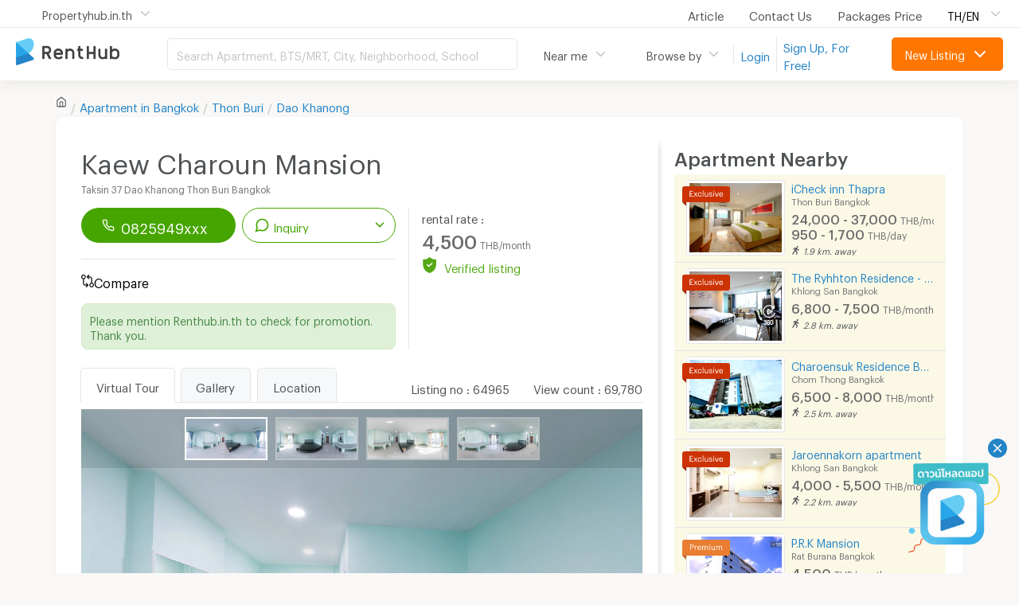

--- FILE ---
content_type: text/html; charset=utf-8
request_url: https://www.renthub.in.th/en/kaew-charoun-mansion
body_size: 42210
content:
<!DOCTYPE html><html lang="en"><head><meta charSet="utf-8"/><meta name="viewport" content="width=device-width, initial-scale=1, maximum-scale=1, minimum-scale=1, user-scalable=0"/><meta http-equiv="x-dns-prefetch-control" content="on"/><meta name="google-adsense-account" content="ca-pub-7393294317736683"/><link rel="dns-prefetch" href="https://www.renthub.in.th"/><link rel="preconnect" href="https://www.renthub.in.th"/><link rel="dns-prefetch" href="https://bcdn.renthub.in.th"/><link rel="preconnect" href="https://bcdn.renthub.in.th"/><link rel="dns-prefetch" href="https://www.google-analytics.com"/><link rel="preconnect" href="https://www.google-analytics.com"/><link rel="dns-prefetch" href="https://www.googletagmanager.com"/><link rel="preconnect" href="https://www.googletagmanager.com"/><link rel="dns-prefetch" href=" https://cdn.revive-adserver.net"/><link rel="preconnect" href=" https://cdn.revive-adserver.net"/><link rel="dns-prefetch" href=" https://cdn.revive-adserver.net"/><link rel="preconnect" href=" https://cdn.revive-adserver.net"/><link rel="dns-prefetch" href="https://api.renthub.in.th/graphql"/><link rel="preconnect" href="https://api.renthub.in.th/graphql"/><meta content="text/html; charset=utf-8" http-equiv="Content-Type"/><link rel="shortcut icon" href="https://bcdn.renthub.in.th/assets/renthub/favicon-9edfba8a48d649d00409dfce9348a9cc.ico"/><meta property="og:image" content="https://bcdn.renthub.in.th/assets/renthub/meta-home-image-3ab336e92602fab3e010d8032a7b06ac.png"/><script type="text/javascript">var _cio = _cio || [];(function() {var a,b,c;a=function(f){return function(){_cio.push([f].concat(Array.prototype.slice.call(arguments,0)))}};b=['load','identify','sidentify','track','page'];for(c=0;c<b.length;c++){_cio[b[c]]=a(b[c])};var t = document.createElement('script'),s = document.getElementsByTagName('script')[0]; t.async = true; t.id    = 'cio-tracker'; t.setAttribute('data-site-id', '0fd4423154cbf7ac08ce'); t.src = 'https://assets.customer.io/assets/track.js'; s.parentNode.insertBefore(t, s);})();</script><title>Kaew Charoun Mansion Taksin 37 | RentHub.in.th</title><meta name="description" content="Detail: Kaew Charoun Mansion Taksin 37 Dao Khanong Thon Buri Bangkok - price start at just 4500 THB/month near Big C Super Center Dao Khanong ,Big C Extra Bang Pakok ,The Mall Tha Phra ,Big C Super Center Rat Burana ,Tesco Lotus Superstore Bang Pakok"/><link rel="canonical" href="https://www.renthub.in.th/en/kaew-charoun-mansion"/><meta lang="en"/><link rel="alternate" href="https://www.renthub.in.th/แก้วเจริญ-แมนชั่น-ตากสิน37" hrefLang="th"/><link rel="alternate" href="https://www.renthub.in.th/en/kaew-charoun-mansion" hrefLang="en"/><meta property="og:type" content="renthub:apartment"/><meta property="og:url" content="https://www.renthub.in.th/en/kaew-charoun-mansion"/><meta property="og:title" content="Kaew Charoun Mansion Taksin 37"/><meta property="og:image" content="https://bcdn.renthub.in.th/listing_picture/202301/20230124/LF68XoKbHMm9RLcEu34D.jpg?width=200"/><meta property="og:description" content="Detail: Kaew Charoun Mansion Taksin 37 Dao Khanong Thon Buri Bangkok - price start at just 4500 THB/month near Big C Super Center Dao Khanong ,Big C Extra Bang Pakok ,The Mall Tha Phra ,Big C Super Center Rat Burana ,Tesco Lotus Superstore Bang Pakok"/><meta name="next-head-count" content="33"/><link rel="preload" href="/_next/static/css/2a5a6cdf60526fda.css" as="style"/><link rel="stylesheet" href="/_next/static/css/2a5a6cdf60526fda.css" data-n-g=""/><noscript data-n-css=""></noscript><script defer="" nomodule="" src="/_next/static/chunks/polyfills-c67a75d1b6f99dc8.js"></script><script src="/_next/static/chunks/webpack-cedae8bd53769a4e.js" defer=""></script><script src="/_next/static/chunks/framework-d05a6467144c6b41.js" defer=""></script><script src="/_next/static/chunks/main-9e39f6c686074db7.js" defer=""></script><script src="/_next/static/chunks/pages/_app-74a517873dfe6056.js" defer=""></script><script src="/_next/static/chunks/1221-b775ca6ff303bb5c.js" defer=""></script><script src="/_next/static/chunks/9159-d713a70802f8f8ce.js" defer=""></script><script src="/_next/static/chunks/7892-39cb8cd09afdb10f.js" defer=""></script><script src="/_next/static/chunks/7502-f7c51b9efca826d5.js" defer=""></script><script src="/_next/static/chunks/8070-430c3df5f118e4e6.js" defer=""></script><script src="/_next/static/chunks/pages/listings/%5Bid%5D-8a25c0c5f39dd1b6.js" defer=""></script><script src="/_next/static/renthub-web-e27bc2f4f494d42e46d15d0bc49365c9e8d72f16/_buildManifest.js" defer=""></script><script src="/_next/static/renthub-web-e27bc2f4f494d42e46d15d0bc49365c9e8d72f16/_ssgManifest.js" defer=""></script></head><body><div id="__next"><style data-emotion="css-global 788k6j">html{font-size:15px;}body{font-family:'GraphikTH'!important;background:#f9f8f6;color:#4f5356;font-weight:normal;}h1,h2,h3,h4,h5{font-family:'GraphikTH'!important;}.btnFacebook{padding:8px 16px;border-radius:5px;cursor:pointer;box-shadow:rgba(0, 0, 0, 0.2) 0 1px 2px;text-shadow:rgba(0, 0, 0, 0.1) 0 1px 1px;background:#07529a!important;width:100%;color:#fff;border:transparent;}.btnFacebook i{margin-right:10px;}b,strong{font-weight:500!important;}</style><style data-emotion="css-global sr68ci">*,::before,::after{box-sizing:border-box;border-width:0;border-style:solid;border-color:currentColor;--tw-border-spacing-x:0;--tw-border-spacing-y:0;--tw-translate-x:0;--tw-translate-y:0;--tw-rotate:0;--tw-skew-x:0;--tw-skew-y:0;--tw-scale-x:1;--tw-scale-y:1;--tw-pan-x:var(--tw-empty,/*!*/ /*!*/);--tw-pan-y:var(--tw-empty,/*!*/ /*!*/);--tw-pinch-zoom:var(--tw-empty,/*!*/ /*!*/);--tw-scroll-snap-strictness:proximity;--tw-gradient-from-position:var(--tw-empty,/*!*/ /*!*/);--tw-gradient-via-position:var(--tw-empty,/*!*/ /*!*/);--tw-gradient-to-position:var(--tw-empty,/*!*/ /*!*/);--tw-ordinal:var(--tw-empty,/*!*/ /*!*/);--tw-slashed-zero:var(--tw-empty,/*!*/ /*!*/);--tw-numeric-figure:var(--tw-empty,/*!*/ /*!*/);--tw-numeric-spacing:var(--tw-empty,/*!*/ /*!*/);--tw-numeric-fraction:var(--tw-empty,/*!*/ /*!*/);--tw-ring-offset-shadow:0 0 #0000;--tw-ring-shadow:0 0 #0000;--tw-shadow:0 0 #0000;--tw-shadow-colored:0 0 #0000;--tw-ring-inset:var(--tw-empty,/*!*/ /*!*/);--tw-ring-offset-width:0px;--tw-ring-offset-color:#fff;--tw-ring-color:rgb(0 0 0 / 0);--tw-blur:var(--tw-empty,/*!*/ /*!*/);--tw-brightness:var(--tw-empty,/*!*/ /*!*/);--tw-contrast:var(--tw-empty,/*!*/ /*!*/);--tw-grayscale:var(--tw-empty,/*!*/ /*!*/);--tw-hue-rotate:var(--tw-empty,/*!*/ /*!*/);--tw-invert:var(--tw-empty,/*!*/ /*!*/);--tw-saturate:var(--tw-empty,/*!*/ /*!*/);--tw-sepia:var(--tw-empty,/*!*/ /*!*/);--tw-drop-shadow:var(--tw-empty,/*!*/ /*!*/);--tw-backdrop-blur:var(--tw-empty,/*!*/ /*!*/);--tw-backdrop-brightness:var(--tw-empty,/*!*/ /*!*/);--tw-backdrop-contrast:var(--tw-empty,/*!*/ /*!*/);--tw-backdrop-grayscale:var(--tw-empty,/*!*/ /*!*/);--tw-backdrop-hue-rotate:var(--tw-empty,/*!*/ /*!*/);--tw-backdrop-invert:var(--tw-empty,/*!*/ /*!*/);--tw-backdrop-opacity:var(--tw-empty,/*!*/ /*!*/);--tw-backdrop-saturate:var(--tw-empty,/*!*/ /*!*/);--tw-backdrop-sepia:var(--tw-empty,/*!*/ /*!*/);}::before,::after{--tw-content:'';}html{line-height:1.5;-webkit-text-size-adjust:100%;-moz-tab-size:4;tab-size:4;font-family:ui-sans-serif,system-ui,-apple-system,BlinkMacSystemFont,"Segoe UI",Roboto,"Helvetica Neue",Arial,"Noto Sans",sans-serif,"Apple Color Emoji","Segoe UI Emoji","Segoe UI Symbol","Noto Color Emoji";font-feature-settings:normal;font-variation-settings:normal;}body{margin:0;line-height:inherit;}hr{height:0;color:inherit;border-top-width:1px;}abbr:where([title]){-webkit-text-decoration:underline dotted;text-decoration:underline dotted;}h1,h2,h3,h4,h5,h6{font-size:inherit;font-weight:inherit;}a{color:inherit;-webkit-text-decoration:inherit;text-decoration:inherit;}b,strong{font-weight:bolder;}code,kbd,samp,pre{font-family:ui-monospace,SFMono-Regular,Menlo,Monaco,Consolas,"Liberation Mono","Courier New",monospace;font-size:1em;}small{font-size:80%;}sub,sup{font-size:75%;line-height:0;position:relative;vertical-align:baseline;}sub{bottom:-0.25em;}sup{top:-0.5em;}table{text-indent:0;border-color:inherit;border-collapse:collapse;}button,input,optgroup,select,textarea{font-family:inherit;font-feature-settings:inherit;font-variation-settings:inherit;font-size:100%;font-weight:inherit;line-height:inherit;color:inherit;margin:0;padding:0;}button,select{text-transform:none;}button,[type='button'],[type='reset'],[type='submit']{-webkit-appearance:button;background-color:transparent;background-image:none;}:-moz-focusring{outline:auto;}:-moz-ui-invalid{box-shadow:none;}progress{vertical-align:baseline;}::-webkit-inner-spin-button,::-webkit-outer-spin-button{height:auto;}[type='search']{-webkit-appearance:textfield;outline-offset:-2px;}::-webkit-search-decoration{-webkit-appearance:none;}::-webkit-file-upload-button{-webkit-appearance:button;font:inherit;}summary{display:-webkit-box;display:-webkit-list-item;display:-ms-list-itembox;display:list-item;}blockquote,dl,dd,h1,h2,h3,h4,h5,h6,hr,figure,p,pre{margin:0;}fieldset{margin:0;padding:0;}legend{padding:0;}ol,ul,menu{list-style:none;margin:0;padding:0;}dialog{padding:0;}textarea{resize:vertical;}input::-webkit-input-placeholder{opacity:1;color:#9ca3af;}input::-moz-placeholder{opacity:1;color:#9ca3af;}input:-ms-input-placeholder{opacity:1;color:#9ca3af;}textarea::-webkit-input-placeholder{opacity:1;color:#9ca3af;}textarea::-moz-placeholder{opacity:1;color:#9ca3af;}textarea:-ms-input-placeholder{opacity:1;color:#9ca3af;}input::placeholder,textarea::placeholder{opacity:1;color:#9ca3af;}button,[role="button"]{cursor:pointer;}:disabled{cursor:default;}img,svg,video,canvas,audio,iframe,embed,object{display:block;vertical-align:middle;}img,video{max-width:100%;height:auto;}[hidden]{display:none;}::backdrop{--tw-border-spacing-x:0;--tw-border-spacing-y:0;--tw-translate-x:0;--tw-translate-y:0;--tw-rotate:0;--tw-skew-x:0;--tw-skew-y:0;--tw-scale-x:1;--tw-scale-y:1;--tw-pan-x:var(--tw-empty,/*!*/ /*!*/);--tw-pan-y:var(--tw-empty,/*!*/ /*!*/);--tw-pinch-zoom:var(--tw-empty,/*!*/ /*!*/);--tw-scroll-snap-strictness:proximity;--tw-gradient-from-position:var(--tw-empty,/*!*/ /*!*/);--tw-gradient-via-position:var(--tw-empty,/*!*/ /*!*/);--tw-gradient-to-position:var(--tw-empty,/*!*/ /*!*/);--tw-ordinal:var(--tw-empty,/*!*/ /*!*/);--tw-slashed-zero:var(--tw-empty,/*!*/ /*!*/);--tw-numeric-figure:var(--tw-empty,/*!*/ /*!*/);--tw-numeric-spacing:var(--tw-empty,/*!*/ /*!*/);--tw-numeric-fraction:var(--tw-empty,/*!*/ /*!*/);--tw-ring-offset-shadow:0 0 #0000;--tw-ring-shadow:0 0 #0000;--tw-shadow:0 0 #0000;--tw-shadow-colored:0 0 #0000;--tw-ring-inset:var(--tw-empty,/*!*/ /*!*/);--tw-ring-offset-width:0px;--tw-ring-offset-color:#fff;--tw-ring-color:rgb(0 0 0 / 0);--tw-blur:var(--tw-empty,/*!*/ /*!*/);--tw-brightness:var(--tw-empty,/*!*/ /*!*/);--tw-contrast:var(--tw-empty,/*!*/ /*!*/);--tw-grayscale:var(--tw-empty,/*!*/ /*!*/);--tw-hue-rotate:var(--tw-empty,/*!*/ /*!*/);--tw-invert:var(--tw-empty,/*!*/ /*!*/);--tw-saturate:var(--tw-empty,/*!*/ /*!*/);--tw-sepia:var(--tw-empty,/*!*/ /*!*/);--tw-drop-shadow:var(--tw-empty,/*!*/ /*!*/);--tw-backdrop-blur:var(--tw-empty,/*!*/ /*!*/);--tw-backdrop-brightness:var(--tw-empty,/*!*/ /*!*/);--tw-backdrop-contrast:var(--tw-empty,/*!*/ /*!*/);--tw-backdrop-grayscale:var(--tw-empty,/*!*/ /*!*/);--tw-backdrop-hue-rotate:var(--tw-empty,/*!*/ /*!*/);--tw-backdrop-invert:var(--tw-empty,/*!*/ /*!*/);--tw-backdrop-opacity:var(--tw-empty,/*!*/ /*!*/);--tw-backdrop-saturate:var(--tw-empty,/*!*/ /*!*/);--tw-backdrop-sepia:var(--tw-empty,/*!*/ /*!*/);}[type='text'],[type='email'],[type='url'],[type='password'],[type='number'],[type='date'],[type='datetime-local'],[type='month'],[type='search'],[type='tel'],[type='time'],[type='week'],[multiple],textarea,select{-webkit-appearance:none;-moz-appearance:none;-ms-appearance:none;appearance:none;background-color:#fff;border-color:#6b7280;border-width:1px;border-radius:0px;padding-top:0.5rem;padding-right:0.75rem;padding-bottom:0.5rem;padding-left:0.75rem;font-size:14px;line-height:22px;box-shadow:rgb(161 155 155 / 10%) -1px 2px 1px 0px inset;}[type='text']:focus,[type='email']:focus,[type='url']:focus,[type='password']:focus,[type='number']:focus,[type='date']:focus,[type='datetime-local']:focus,[type='month']:focus,[type='search']:focus,[type='tel']:focus,[type='time']:focus,[type='week']:focus,[multiple]:focus,textarea:focus,select:focus{outline:0px solid transparent;outline-offset:0px;--tw-ring-inset:var(--tw-empty,/*!*/ /*!*/);--tw-ring-offset-width:0px;--tw-ring-offset-color:#fff;--tw-ring-color:transparent;--tw-ring-offset-shadow:var(--tw-ring-inset) 0 0 0 var(--tw-ring-offset-width) var(--tw-ring-offset-color);--tw-ring-shadow:var(--tw-ring-inset) 0 0 0 calc(1px + var(--tw-ring-offset-width)) var(--tw-ring-color);box-shadow:var(--tw-ring-offset-shadow),var(--tw-ring-shadow),var(--tw-shadow, 0 0 #0000);border-color:currentColor;}input::-webkit-input-placeholder{color:#6b7280;opacity:0.75;}input::-moz-placeholder{color:#6b7280;opacity:0.75;}input:-ms-input-placeholder{color:#6b7280;opacity:0.75;}textarea::-webkit-input-placeholder{color:#6b7280;opacity:0.75;}textarea::-moz-placeholder{color:#6b7280;opacity:0.75;}textarea:-ms-input-placeholder{color:#6b7280;opacity:0.75;}input::placeholder,textarea::placeholder{color:#6b7280;opacity:0.75;}::-webkit-datetime-edit-fields-wrapper{padding:0;}::-webkit-date-and-time-value{min-height:1.5em;}select{background-image:url("data:image/svg+xml,%3csvg xmlns='http://www.w3.org/2000/svg' fill='none' viewBox='0 0 20 20'%3e%3cpath stroke='%236b7280' strokeLinecap='round' strokeLinejoin='round' strokeWidth='1.5' d='M6 8l4 4 4-4'/%3e%3c/svg%3e");-webkit-background-position:right 0.5rem center;background-position:right 0.5rem center;background-repeat:no-repeat;-webkit-background-size:1.5em 1.5em;background-size:1.5em 1.5em;padding-right:2.5rem;-webkit-print-color-adjust:exact;color-adjust:exact;}[multiple]{background-image:initial;-webkit-background-position:initial;background-position:initial;background-repeat:unset;-webkit-background-size:initial;background-size:initial;padding-right:0.75rem;-webkit-print-color-adjust:unset;color-adjust:unset;}[type='checkbox'],[type='radio']{-webkit-appearance:none;-moz-appearance:none;-ms-appearance:none;appearance:none;padding:0;-webkit-print-color-adjust:exact;color-adjust:exact;display:inline-block;vertical-align:middle;background-origin:border-box;-webkit-user-select:none;-moz-user-select:none;-ms-user-select:none;user-select:none;-webkit-flex-shrink:0;-ms-flex-negative:0;flex-shrink:0;height:1rem;width:1rem;color:#2563eb;background-color:#fff;border-color:#6b7280;border-width:1px;box-shadow:rgb(161 155 155 / 10%) -1px 2px 1px 0px inset;}[type='checkbox']{border-radius:0px;}[type='radio']{border-radius:100%;}input:disabled,textarea:disabled{color:#6b7280;background-color:#f3f4f6;}[type='checkbox']:focus,[type='radio']:focus{outline:0px solid transparent;outline-offset:0px;--tw-ring-inset:var(--tw-empty,/*!*/ /*!*/);--tw-ring-offset-width:2px;--tw-ring-offset-color:#fff;--tw-ring-color:transparent;--tw-ring-offset-shadow:var(--tw-ring-inset) 0 0 0 var(--tw-ring-offset-width) var(--tw-ring-offset-color);--tw-ring-shadow:var(--tw-ring-inset) 0 0 0 calc(2px + var(--tw-ring-offset-width)) var(--tw-ring-color);box-shadow:var(--tw-ring-offset-shadow),var(--tw-ring-shadow),var(--tw-shadow, 0 0 #0000);}[type='checkbox']:checked,[type='radio']:checked{border-color:transparent;background-color:currentColor;-webkit-background-size:100% 100%;background-size:100% 100%;-webkit-background-position:center;background-position:center;background-repeat:no-repeat;}[type='checkbox']:checked{background-image:url("data:image/svg+xml,%3csvg viewBox='0 0 16 16' fill='white' xmlns='http://www.w3.org/2000/svg'%3e%3cpath d='M12.207 4.793a1 1 0 010 1.414l-5 5a1 1 0 01-1.414 0l-2-2a1 1 0 011.414-1.414L6.5 9.086l4.293-4.293a1 1 0 011.414 0z'/%3e%3c/svg%3e");}[type='radio']:checked{background-image:url("data:image/svg+xml,%3csvg viewBox='0 0 16 16' fill='white' xmlns='http://www.w3.org/2000/svg'%3e%3ccircle cx='8' cy='8' r='3'/%3e%3c/svg%3e");}[type='checkbox']:checked:hover,[type='checkbox']:checked:focus,[type='radio']:checked:hover,[type='radio']:checked:focus{border-color:transparent;background-color:currentColor;}[type='checkbox']:indeterminate{background-image:url("data:image/svg+xml,%3csvg xmlns='http://www.w3.org/2000/svg' fill='none' viewBox='0 0 16 16'%3e%3cpath stroke='white' strokeLinecap='round' strokeLinejoin='round' strokeWidth='2' d='M4 8h8'/%3e%3c/svg%3e");border-color:transparent;background-color:currentColor;-webkit-background-size:100% 100%;background-size:100% 100%;-webkit-background-position:center;background-position:center;background-repeat:no-repeat;}[type='checkbox']:indeterminate:hover,[type='checkbox']:indeterminate:focus{border-color:transparent;background-color:currentColor;}[type='file']{background:unset;border-color:inherit;border-width:0;border-radius:0;padding:0;font-size:unset;line-height:inherit;}[type='file']:focus{outline:1px auto -webkit-focus-ring-color;}color-line{color:#00B900;}</style><style data-emotion="css y5bjwd">.css-y5bjwd{position:fixed;top:0px;z-index:50;width:100%;--tw-bg-opacity:1;background-color:rgb(255 255 255 / var(--tw-bg-opacity));box-shadow:0px 0px 20px rgba(51, 51, 51, 0.1);}</style><div class="css-y5bjwd"><style data-emotion="css 1b0pfoi">.css-1b0pfoi{margin-left:auto;margin-right:auto;width:100%;}@media (min-width: 500px){.css-1b0pfoi{width:1240px;}}</style><div class="css-1b0pfoi"><style data-emotion="css 1ew3g1c">.css-1ew3g1c{display:-webkit-box;display:-webkit-flex;display:-ms-flexbox;display:flex;width:100%;-webkit-align-items:center;-webkit-box-align:center;-ms-flex-align:center;align-items:center;-webkit-box-pack:justify;-webkit-justify-content:space-between;justify-content:space-between;height:34px;}</style><div class="css-1ew3g1c"><style data-emotion="css 1iwo9h7">.css-1iwo9h7{border-left-width:0px!important;}.css-1iwo9h7 a{display:-webkit-box;display:-webkit-flex;display:-ms-flexbox;display:flex;height:44px;padding:10px 20px;min-width:200px;}.css-1iwo9h7 a:hover{background-color:#2484C720;--tw-text-opacity:1;color:rgb(36 132 199 / var(--tw-text-opacity));}</style><style data-emotion="css kn0075">.css-kn0075{position:relative;border-left-width:0px!important;}.css-kn0075 a{display:-webkit-box;display:-webkit-flex;display:-ms-flexbox;display:flex;height:44px;padding:10px 20px;min-width:200px;}.css-kn0075 a:hover{background-color:#2484C720;--tw-text-opacity:1;color:rgb(36 132 199 / var(--tw-text-opacity));}</style><div class="css-kn0075"><style data-emotion="css myyt1c">.css-myyt1c{display:inline-block;width:auto;}</style><span class="target css-myyt1c"><style data-emotion="css 78hco">.css-78hco{--tw-text-opacity:1;color:rgb(79 83 89 / var(--tw-text-opacity));}</style><style data-emotion="css 18iwguh">.css-18iwguh{display:-webkit-inline-box;display:-webkit-inline-flex;display:-ms-inline-flexbox;display:inline-flex;-webkit-user-select:none;-moz-user-select:none;-ms-user-select:none;user-select:none;place-content:center;-webkit-align-items:center;-webkit-box-align:center;-ms-flex-align:center;align-items:center;border-width:1px;border-color:transparent;font-weight:400;transition-property:background-color,border-color,color,fill,stroke,opacity,box-shadow,transform,filter,backdrop-filter,background-image;transition-timing-function:cubic-bezier(0.4, 0, 0.2, 1);transition-duration:150ms;padding-left:32px;padding-right:32px;padding-top:8px;padding-bottom:8px;font-size:14px;line-height:22px;background-color:transparent;--tw-text-opacity:1;color:rgb(196 196 196 / var(--tw-text-opacity));border-radius:5px;--tw-text-opacity:1;color:rgb(79 83 89 / var(--tw-text-opacity));}.css-18iwguh:focus{outline:2px solid transparent;outline-offset:2px;}.css-18iwguh:active{--tw-scale-x:.99;--tw-scale-y:.99;-webkit-transform:translate(var(--tw-translate-x), var(--tw-translate-y)) rotate(var(--tw-rotate)) skewX(var(--tw-skew-x)) skewY(var(--tw-skew-y)) scaleX(var(--tw-scale-x)) scaleY(var(--tw-scale-y));-moz-transform:translate(var(--tw-translate-x), var(--tw-translate-y)) rotate(var(--tw-rotate)) skewX(var(--tw-skew-x)) skewY(var(--tw-skew-y)) scaleX(var(--tw-scale-x)) scaleY(var(--tw-scale-y));-ms-transform:translate(var(--tw-translate-x), var(--tw-translate-y)) rotate(var(--tw-rotate)) skewX(var(--tw-skew-x)) skewY(var(--tw-skew-y)) scaleX(var(--tw-scale-x)) scaleY(var(--tw-scale-y));transform:translate(var(--tw-translate-x), var(--tw-translate-y)) rotate(var(--tw-rotate)) skewX(var(--tw-skew-x)) skewY(var(--tw-skew-y)) scaleX(var(--tw-scale-x)) scaleY(var(--tw-scale-y));}</style><button class="css-18iwguh e1vzyfvs0"><style data-emotion="css uk9uc9">.css-uk9uc9{display:-webkit-box;display:-webkit-flex;display:-ms-flexbox;display:flex;-webkit-align-items:center;-webkit-box-align:center;-ms-flex-align:center;align-items:center;overflow:hidden;text-overflow:ellipsis;white-space:nowrap;}</style><span class="label css-uk9uc9"><span>Propertyhub.in.th</span><style data-emotion="css 5k8241">.css-5k8241{pointer-events:none;position:absolute;top:0px;bottom:0px;right:0px;margin-left:0.75rem;display:-webkit-box;display:-webkit-flex;display:-ms-flexbox;display:flex;-webkit-align-items:center;-webkit-box-align:center;-ms-flex-align:center;align-items:center;padding-right:0.5rem;}</style><span class="css-5k8241"><style data-emotion="css cn1ccv">.css-cn1ccv{height:1.25rem;width:1.25rem;--tw-text-opacity:1;color:rgb(196 196 196 / var(--tw-text-opacity));}</style><svg xmlns="http://www.w3.org/2000/svg" width="24" height="24" viewBox="0 0 24 24" fill="none" stroke="currentColor" stroke-width="2" stroke-linecap="round" stroke-linejoin="round" aria-hidden="true" class="css-cn1ccv"><polyline points="6 9 12 15 18 9"></polyline></svg></span></span></button></span><style data-emotion="css 1pxqfy8">.css-1pxqfy8{pointer-events:none;position:absolute;z-index:50;display:-webkit-box;display:-webkit-flex;display:-ms-flexbox;display:flex;-webkit-flex-direction:column;-ms-flex-direction:column;flex-direction:column;border-radius:5px;border-width:1px;--tw-border-opacity:1;border-color:rgb(229 229 229 / var(--tw-border-opacity));--tw-bg-opacity:1;background-color:rgb(255 255 255 / var(--tw-bg-opacity));--tw-shadow:0 10px 15px -3px rgba(0, 0, 0, 0.1),0 4px 6px -2px rgba(0, 0, 0, 0.05);--tw-shadow-colored:0 10px 15px -3px var(--tw-shadow-color),0 4px 6px -2px var(--tw-shadow-color);box-shadow:var(--tw-ring-offset-shadow, 0 0 #0000),var(--tw-ring-shadow, 0 0 #0000),var(--tw-shadow);outline:2px solid transparent;outline-offset:2px;}</style><div class="content css-1pxqfy8" style="opacity:0;transform:translateY(-5px) scale(0.9) translateZ(0)"><a href="https://propertyhub.in.th/en" target="_blank">propertyhub.in.th</a><a href="https://propertyhub.in.th/en/condo-for-rent" target="_blank">Condo for Rent</a><a href="https://propertyhub.in.th/en/condo-for-sale" target="_blank">Condo for Sale</a><a href="https://propertyhub.in.th/en/home-for-sale" target="_blank">Houses for Sale</a><a href="https://propertyhub.in.th/en/townhome-for-sale" target="_blank">Townhouses for Sale</a><a href="https://propertyhub.in.th/en/land-for-sale" target="_blank">Land for Sale</a></div></div><style data-emotion="css n3axnd">.css-n3axnd{-webkit-flex-direction:row;-ms-flex-direction:row;flex-direction:row;display:-webkit-box;display:-webkit-flex;display:-ms-flexbox;display:flex;}</style><div class="css-n3axnd"><style data-emotion="css 5p56rf">.css-5p56rf{padding-right:32px;}.css-5p56rf:hover{--tw-text-opacity:1;color:rgb(36 132 199 / var(--tw-text-opacity));}</style><a target="_self" rel="noreferrer" href="https://blog.renthub.in.th/" class="css-5p56rf">Article</a><a href="/en/contact" class="css-5p56rf">Contact Us</a><a href="/en/packages" class="css-5p56rf">Packages Price</a><style data-emotion="css 1ymxr9z">.css-1ymxr9z .content{right:0px;min-width:140px;}</style><style data-emotion="css kbr4cs">.css-kbr4cs{position:relative;}.css-kbr4cs .content{right:0px;min-width:140px;}</style><div class="css-kbr4cs"><span class="target css-myyt1c"><style data-emotion="css 14tta9b">.css-14tta9b{border-radius:10px;border-width:0px;}</style><button class="css-14tta9b"><style data-emotion="css s1jb54">.css-s1jb54{-webkit-flex-direction:row;-ms-flex-direction:row;flex-direction:row;-webkit-box-pack:justify;-webkit-justify-content:space-between;justify-content:space-between;display:-webkit-box;display:-webkit-flex;display:-ms-flexbox;display:flex;--tw-text-opacity:1;color:rgb(0 0 0 / var(--tw-text-opacity));}</style><div class="css-s1jb54"><style data-emotion="css 101pcvt">.css-101pcvt{margin-right:0.75rem;font-size:14px;}</style><span class="css-101pcvt">TH/EN</span><style data-emotion="css kfo8f7">.css-kfo8f7{pointer-events:none;display:-webkit-box;display:-webkit-flex;display:-ms-flexbox;display:flex;-webkit-align-items:center;-webkit-box-align:center;-ms-flex-align:center;align-items:center;}</style><span class="css-kfo8f7"><svg xmlns="http://www.w3.org/2000/svg" width="24" height="24" viewBox="0 0 24 24" fill="none" stroke="currentColor" stroke-width="2" stroke-linecap="round" stroke-linejoin="round" aria-hidden="true" class="css-cn1ccv"><polyline points="6 9 12 15 18 9"></polyline></svg></span></div></button></span><div class="content css-1pxqfy8" style="opacity:0;transform:translateY(-5px) scale(0.9) translateZ(0)"><style data-emotion="css arkc4j">.css-arkc4j{display:-webkit-box;display:-webkit-flex;display:-ms-flexbox;display:flex;height:44px;padding:10px 20px;}.css-arkc4j:hover{background-color:#2484C720;--tw-text-opacity:1;color:rgb(36 132 199 / var(--tw-text-opacity));}</style><a href="https://www.renthub.in.th/แก้วเจริญ-แมนชั่น-ตากสิน37" class="css-arkc4j">ภาษาไทย</a><a href="https://www.renthub.in.th/en/kaew-charoun-mansion" class="css-arkc4j">English</a></div></div></div></div></div><style data-emotion="css xoj5q8">.css-xoj5q8{width:100%;border-bottom-width:1px;border-style:solid;--tw-border-opacity:1;border-color:rgb(229 229 229 / var(--tw-border-opacity));}</style><div class="css-xoj5q8 e140q7d21"></div><div class="css-1b0pfoi"><style data-emotion="css 1omlrq5">.css-1omlrq5{margin-left:auto;margin-right:auto;display:-webkit-box;display:-webkit-flex;display:-ms-flexbox;display:flex;width:100%;-webkit-align-items:center;-webkit-box-align:center;-ms-flex-align:center;align-items:center;-webkit-box-pack:start;-ms-flex-pack:start;-webkit-justify-content:flex-start;justify-content:flex-start;height:66px;}</style><div class="css-1omlrq5"><style data-emotion="css ho1qnd">.css-ho1qnd{display:-webkit-box;display:-webkit-flex;display:-ms-flexbox;display:flex;-webkit-flex-direction:row;-ms-flex-direction:row;flex-direction:row;}</style><div class="css-ho1qnd"><style data-emotion="css atzsri">.css-atzsri{margin:0;width:190px;text-indent:-2000px;height:37px;position:relative;background:url(https://bcdn.renthub.in.th/assets/renthub/logo-e0d6f7e1bc0f5cc99b915d32d15f2c33.png);-webkit-background-size:auto 34px;background-size:auto 34px;background-repeat:no-repeat;cursor:pointer;}</style><a href="/en" class="css-atzsri">Apartment for Rent Bangkok Thailand, Chiang Mai Thailand</a><style data-emotion="css n9cy5">.css-n9cy5 .close{right:16px;top:16px;}</style><style data-emotion="css 5pnlob">.css-5pnlob{margin-left:auto;margin-right:auto;display:-webkit-box;display:-webkit-flex;display:-ms-flexbox;display:flex;-webkit-align-items:center;-webkit-box-align:center;-ms-flex-align:center;align-items:center;border-radius:5px;border-width:1px;border-style:solid;--tw-border-opacity:1;border-color:rgb(229 229 229 / var(--tw-border-opacity));--tw-bg-opacity:1;background-color:rgb(255 255 255 / var(--tw-bg-opacity));padding:0.75rem;font-size:14px;line-height:22px;--tw-text-opacity:1;color:rgb(196 196 196 / var(--tw-text-opacity));height:40px;width:440px;}</style><div class="css-5pnlob e1dl0koh0">Search Apartment, BTS/MRT, City, Neighborhood, School</div></div><style data-emotion="css cojkar">.css-cojkar{margin-left:auto;display:-webkit-box;display:-webkit-flex;display:-ms-flexbox;display:flex;-webkit-flex-direction:row;-ms-flex-direction:row;flex-direction:row;-webkit-align-items:center;-webkit-box-align:center;-ms-flex-align:center;align-items:center;}.css-cojkar >:not([hidden])~:not([hidden]){--tw-space-x-reverse:0;margin-right:calc(0.5rem * var(--tw-space-x-reverse));margin-left:calc(0.5rem * calc(1 - var(--tw-space-x-reverse)));--tw-divide-x-reverse:0;border-right-width:calc(1px * var(--tw-divide-x-reverse));border-left-width:calc(1px * calc(1 - var(--tw-divide-x-reverse)));--tw-divide-opacity:1;border-color:rgb(229 229 229 / var(--tw-divide-opacity));}</style><div class="css-cojkar"><style data-emotion="css 1kazbf">.css-1kazbf a{display:-webkit-box;display:-webkit-flex;display:-ms-flexbox;display:flex;height:44px;padding:10px 20px;min-width:200px;}.css-1kazbf a:hover{background-color:#2484C720;--tw-text-opacity:1;color:rgb(36 132 199 / var(--tw-text-opacity));}</style><style data-emotion="css 14pupkg">.css-14pupkg{position:relative;}.css-14pupkg a{display:-webkit-box;display:-webkit-flex;display:-ms-flexbox;display:flex;height:44px;padding:10px 20px;min-width:200px;}.css-14pupkg a:hover{background-color:#2484C720;--tw-text-opacity:1;color:rgb(36 132 199 / var(--tw-text-opacity));}</style><div class="css-14pupkg"><span class="target css-myyt1c"><button class="css-18iwguh e1vzyfvs0"><span class="label css-uk9uc9">Near me<span class="css-5k8241"><svg xmlns="http://www.w3.org/2000/svg" width="24" height="24" viewBox="0 0 24 24" fill="none" stroke="currentColor" stroke-width="2" stroke-linecap="round" stroke-linejoin="round" aria-hidden="true" class="css-cn1ccv"><polyline points="6 9 12 15 18 9"></polyline></svg></span></span></button></span><div class="content css-1pxqfy8" style="opacity:0;transform:translateY(-5px) scale(0.9) translateZ(0)"><a href="/en/nearby-apartment">Apartment Near Me</a><a href="/en/nearby-short-term-rental">Rental Near Me</a></div></div><style data-emotion="css 1adetzk">.css-1adetzk{border-left-width:0px!important;}.css-1adetzk a{display:-webkit-box;display:-webkit-flex;display:-ms-flexbox;display:flex;height:44px;padding:10px 20px;min-width:210px;}.css-1adetzk a:hover{background-color:#2484C720;--tw-text-opacity:1;color:rgb(36 132 199 / var(--tw-text-opacity));}</style><style data-emotion="css hmshje">.css-hmshje{position:relative;border-left-width:0px!important;}.css-hmshje a{display:-webkit-box;display:-webkit-flex;display:-ms-flexbox;display:flex;height:44px;padding:10px 20px;min-width:210px;}.css-hmshje a:hover{background-color:#2484C720;--tw-text-opacity:1;color:rgb(36 132 199 / var(--tw-text-opacity));}</style><div class="css-hmshje"><span class="target css-myyt1c"><button class="css-18iwguh e1vzyfvs0"><span class="label css-uk9uc9">Browse by<span class="css-5k8241"><svg xmlns="http://www.w3.org/2000/svg" width="24" height="24" viewBox="0 0 24 24" fill="none" stroke="currentColor" stroke-width="2" stroke-linecap="round" stroke-linejoin="round" aria-hidden="true" class="css-cn1ccv"><polyline points="6 9 12 15 18 9"></polyline></svg></span></span></button></span><div class="content css-1pxqfy8" style="opacity:0;transform:translateY(-5px) scale(0.9) translateZ(0)"><a href="/en/short-term-rental">Short-term Daily</a><a href="/en/browse/short-term-monthly">Short-term Monthly</a><a href="/browse/bts-mrt">BTS/MRT</a><a href="/browse/provinces">Province</a><a href="/browse/road">Road</a><a href="/browse/education">Education</a><a href="/browse/industrial-park">Industrial Park</a><a href="/browse/shopping-mall">Shopping Mall</a><a href="/browse/zones">Zones</a><a href="/en/browse/pet-friendly">Pet-friendly</a><a href="/en/browse/mass-transit">Near Mass-transit</a></div></div><style data-emotion="css 5zn77z">.css-5zn77z{cursor:pointer;padding-left:8px;--tw-text-opacity:1;color:rgb(36 132 199 / var(--tw-text-opacity));}</style><span class="css-5zn77z">Login</span><span class="css-5zn77z">Sign Up, For Free!</span></div><div class="css-kn0075"><span class="target css-myyt1c"><style data-emotion="css 126h9kh">.css-126h9kh{margin-left:16px;padding-left:16px;padding-right:16px;}</style><style data-emotion="css i14ryf">.css-i14ryf{display:-webkit-inline-box;display:-webkit-inline-flex;display:-ms-inline-flexbox;display:inline-flex;-webkit-user-select:none;-moz-user-select:none;-ms-user-select:none;user-select:none;place-content:center;-webkit-align-items:center;-webkit-box-align:center;-ms-flex-align:center;align-items:center;border-width:1px;border-color:transparent;font-weight:400;transition-property:background-color,border-color,color,fill,stroke,opacity,box-shadow,transform,filter,backdrop-filter,background-image;transition-timing-function:cubic-bezier(0.4, 0, 0.2, 1);transition-duration:150ms;padding-left:32px;padding-right:32px;padding-top:8px;padding-bottom:8px;font-size:14px;line-height:22px;--tw-bg-opacity:1;background-color:rgb(255 119 0 / var(--tw-bg-opacity));--tw-text-opacity:1;color:rgb(255 255 255 / var(--tw-text-opacity));border-radius:5px;margin-left:16px;padding-left:16px;padding-right:16px;}.css-i14ryf:focus{outline:2px solid transparent;outline-offset:2px;}.css-i14ryf:active{--tw-scale-x:.99;--tw-scale-y:.99;-webkit-transform:translate(var(--tw-translate-x), var(--tw-translate-y)) rotate(var(--tw-rotate)) skewX(var(--tw-skew-x)) skewY(var(--tw-skew-y)) scaleX(var(--tw-scale-x)) scaleY(var(--tw-scale-y));-moz-transform:translate(var(--tw-translate-x), var(--tw-translate-y)) rotate(var(--tw-rotate)) skewX(var(--tw-skew-x)) skewY(var(--tw-skew-y)) scaleX(var(--tw-scale-x)) scaleY(var(--tw-scale-y));-ms-transform:translate(var(--tw-translate-x), var(--tw-translate-y)) rotate(var(--tw-rotate)) skewX(var(--tw-skew-x)) skewY(var(--tw-skew-y)) scaleX(var(--tw-scale-x)) scaleY(var(--tw-scale-y));transform:translate(var(--tw-translate-x), var(--tw-translate-y)) rotate(var(--tw-rotate)) skewX(var(--tw-skew-x)) skewY(var(--tw-skew-y)) scaleX(var(--tw-scale-x)) scaleY(var(--tw-scale-y));}.css-i14ryf:hover{--tw-bg-opacity:0.9;}</style><button class="css-i14ryf e1vzyfvs0"><span class="label css-uk9uc9"><style data-emotion="css 1eoy87d">.css-1eoy87d{display:-webkit-box;display:-webkit-flex;display:-ms-flexbox;display:flex;-webkit-box-pack:justify;-webkit-justify-content:space-between;justify-content:space-between;}</style><div class="css-1eoy87d"><style data-emotion="css u7ytkp">.css-u7ytkp{margin-right:0.5rem;}</style><span class="css-u7ytkp"> <!-- -->New Listing</span><span class="css-kfo8f7"><style data-emotion="css 18icuxn">.css-18icuxn{--tw-text-opacity:1;color:rgb(255 255 255 / var(--tw-text-opacity));}</style><svg xmlns="http://www.w3.org/2000/svg" width="24" height="24" viewBox="0 0 24 24" fill="none" stroke="currentColor" stroke-width="2" stroke-linecap="round" stroke-linejoin="round" aria-hidden="true" class="css-18icuxn"><polyline points="6 9 12 15 18 9"></polyline></svg></span></div></span></button></span><div class="content css-1pxqfy8" style="opacity:0;transform:translateY(-5px) scale(0.9) translateZ(0)"><style data-emotion="css e0dnmk">.css-e0dnmk{cursor:pointer;}</style><a class="css-e0dnmk">Add New Apartment</a><a href="https://dashboard.propertyhub.in.th/members/listings/new">Home &amp; Condo Listing</a></div></div></div></div></div><style data-emotion="css 16k13pv">.css-16k13pv{width:100%;padding-top:121px;}</style><div class="css-16k13pv"><style data-emotion="css 1uvtlzx">@media (min-width: 500px){.css-1uvtlzx{width:1140px;}}</style><style data-emotion="css 1yir4j7">.css-1yir4j7{margin-left:auto;margin-right:auto;width:100%;}@media (min-width: 500px){.css-1yir4j7{width:1240px;}}@media (min-width: 500px){.css-1yir4j7{width:1140px;}}</style><div class="css-1yir4j7"><style data-emotion="css 1rwtzmf">.css-1rwtzmf{display:-webkit-box;display:-webkit-flex;display:-ms-flexbox;display:flex;-webkit-box-pack:start;-ms-flex-pack:start;-webkit-justify-content:flex-start;justify-content:flex-start;overflow-x:scroll;padding-bottom:0.25rem;}@media (min-width: 500px){.css-1rwtzmf{overflow:hidden;}}.css-1rwtzmf li{display:inline-block;-webkit-flex-shrink:0;-ms-flex-negative:0;flex-shrink:0;}.css-1rwtzmf li+li::before{padding:0 5px;content:'/';--tw-text-opacity:1;color:rgb(196 196 196 / var(--tw-text-opacity));}</style><ul class="css-1rwtzmf"><li><svg xmlns="http://www.w3.org/2000/svg" width="14" height="14" viewBox="0 0 24 24" fill="none" stroke="currentColor" stroke-width="2" stroke-linecap="round" stroke-linejoin="round"><path d="M3 9l9-7 9 7v11a2 2 0 0 1-2 2H5a2 2 0 0 1-2-2z"></path><polyline points="9 22 9 12 15 12 15 22"></polyline></svg></li><li><style data-emotion="css o934di">.css-o934di{--tw-text-opacity:1;color:rgb(36 132 199 / var(--tw-text-opacity));}.css-o934di:hover{text-decoration-line:underline;}</style><a href="/en/apartment/bangkok" class="css-o934di">Apartment in<!-- --> <!-- -->Bangkok</a></li><li><a href="/en/apartment/thon-buri" class="css-o934di">Thon Buri</a></li><li><a href="/en/apartment/dao-khanong-thon-buri" class="css-o934di">Dao Khanong</a></li></ul><style data-emotion="css hlfxf8">.css-hlfxf8{display:grid;grid-template-columns:repeat(12, minmax(0, 1fr));gap:32px;}@media (min-width: 500px){.css-hlfxf8{padding-right:1.5rem;}}</style><style data-emotion="css 1rbeosx">.css-1rbeosx{border-radius:10px;--tw-bg-opacity:1;background-color:rgb(255 255 255 / var(--tw-bg-opacity));padding:16px;box-shadow:rgb(181 181 176 / 30%) 0px 1px 1px,rgb(108 108 105 / 5%) 0px 3px 6px 0;display:grid;grid-template-columns:repeat(12, minmax(0, 1fr));gap:32px;}@media (min-width: 500px){.css-1rbeosx{padding:32px;}}@media (min-width: 500px){.css-1rbeosx{padding-right:1.5rem;}}</style><div class="css-1rbeosx emgkp7e0"><style data-emotion="css 15otm47">.css-15otm47{position:relative;grid-column:span 8/span 8;padding-right:8px;}.css-15otm47 >:not([hidden])~:not([hidden]){--tw-space-y-reverse:0;margin-top:calc(24px * calc(1 - var(--tw-space-y-reverse)));margin-bottom:calc(24px * var(--tw-space-y-reverse));}.css-15otm47:before{content:'';position:absolute;top:0;right:-12px;width:4px;height:100%;box-shadow:0 2px 6px rgba(0, 0, 0, 0.14),0 2px 10px rgba(0, 0, 0, 0.15);}.css-15otm47:after{content:'';position:absolute;top:-10px;right:-12px;box-shadow:none;width:13px;height:calc(100% + 20px);background:#fff;}</style><div class="css-15otm47"><div><style data-emotion="css pbbd9q">.css-pbbd9q{padding-bottom:0px;}</style><style data-emotion="css 1hb0db8">.css-1hb0db8{padding-bottom:16px;font-size:24px;line-height:32px;padding-bottom:0px;}@media (min-width: 500px){.css-1hb0db8{font-size:34px;line-height:40px;}}</style><h1 class="css-1hb0db8">Kaew Charoun Mansion</h1><style data-emotion="css 1wymhfp">.css-1wymhfp{margin-top:8px;font-size:12px;line-height:18px;}</style><style data-emotion="css 1ml6wus">.css-1ml6wus{display:block;font-size:10px;line-height:16px;--tw-text-opacity:1;color:rgb(113 113 113 / var(--tw-text-opacity));margin-top:8px;font-size:12px;line-height:18px;}</style><span class="css-1ml6wus">Taksin 37 Dao Khanong Thon Buri Bangkok</span><style data-emotion="css 1rz29c6">.css-1rz29c6{margin-top:16px;display:grid;grid-template-columns:repeat(12, minmax(0, 1fr));}.css-1rz29c6 >:not([hidden])~:not([hidden]){--tw-divide-x-reverse:0;border-right-width:calc(1px * var(--tw-divide-x-reverse));border-left-width:calc(1px * calc(1 - var(--tw-divide-x-reverse)));--tw-divide-opacity:1;border-color:rgb(229 229 229 / var(--tw-divide-opacity));}</style><div class="css-1rz29c6"><style data-emotion="css 178mcja">.css-178mcja{grid-column:span 7/span 7;padding-right:16px;}</style><div class="css-178mcja"><div><style data-emotion="css 161u3q0">.css-161u3q0{display:grid;}@media (min-width: 360px){.css-161u3q0{row-gap:8px;}}@media (min-width: 500px){.css-161u3q0{grid-template-columns:repeat(2, minmax(0, 1fr));-webkit-column-gap:8px;column-gap:8px;}}</style><div class="css-161u3q0"><style data-emotion="css 131dp63">.css-131dp63{display:-webkit-box;display:-webkit-flex;display:-ms-flexbox;display:flex;-webkit-align-items:center;-webkit-box-align:center;-ms-flex-align:center;align-items:center;-webkit-box-pack:start;-ms-flex-pack:start;-webkit-justify-content:flex-start;justify-content:flex-start;border-radius:9999px!important;padding-top:8px;padding-bottom:8px;padding-left:1.75rem;padding-right:32px;font-size:18px;line-height:28px;--tw-text-opacity:1;color:rgb(255 255 255 / var(--tw-text-opacity));background:#46a500;}.css-131dp63 svg{margin-right:8px;}</style><button class="btnShowPhone css-131dp63" data-listing-id="64965"><svg xmlns="http://www.w3.org/2000/svg" width="16" height="16" viewBox="0 0 24 24" fill="none" stroke="currentColor" stroke-width="2" stroke-linecap="round" stroke-linejoin="round"><path d="M22 16.92v3a2 2 0 0 1-2.18 2 19.79 19.79 0 0 1-8.63-3.07 19.5 19.5 0 0 1-6-6 19.79 19.79 0 0 1-3.07-8.67A2 2 0 0 1 4.11 2h3a2 2 0 0 1 2 1.72 12.84 12.84 0 0 0 .7 2.81 2 2 0 0 1-.45 2.11L8.09 9.91a16 16 0 0 0 6 6l1.27-1.27a2 2 0 0 1 2.11-.45 12.84 12.84 0 0 0 2.81.7A2 2 0 0 1 22 16.92z"></path></svg><style data-emotion="css s5xdrg">.css-s5xdrg{display:-webkit-box;display:-webkit-flex;display:-ms-flexbox;display:flex;-webkit-align-items:center;-webkit-box-align:center;-ms-flex-align:center;align-items:center;}</style><span data-listing-id="64965" class="css-s5xdrg">0825949xxx</span></button><style data-emotion="css 19ktgrg">.css-19ktgrg .content{right:0px;min-width:375px;}.css-19ktgrg .target{width:100%;}</style><style data-emotion="css 1ayb4uy">.css-1ayb4uy{position:relative;}.css-1ayb4uy .content{right:0px;min-width:375px;}.css-1ayb4uy .target{width:100%;}</style><div class="css-1ayb4uy"><style data-emotion="css myyt1c">.css-myyt1c{display:inline-block;width:auto;}</style><span class="target css-myyt1c"><style data-emotion="css blyb14">.css-blyb14{display:-webkit-box;display:-webkit-flex;display:-ms-flexbox;display:flex;width:100%;-webkit-align-items:center;-webkit-box-align:center;-ms-flex-align:center;align-items:center;-webkit-box-pack:justify;-webkit-justify-content:space-between;justify-content:space-between;border-radius:9999px!important;border-width:1px;--tw-bg-opacity:1;background-color:rgb(255 255 255 / var(--tw-bg-opacity));padding-top:10px;padding-bottom:10px;padding-left:14px;padding-right:10px;color:#46a500;border-color:#46a500;}</style><button class="css-blyb14"><div class="css-s5xdrg"><svg xmlns="http://www.w3.org/2000/svg" width="20" height="20" viewBox="0 0 24 24" fill="none" stroke="currentColor" stroke-width="2" stroke-linecap="round" stroke-linejoin="round"><path d="M21 11.5a8.38 8.38 0 0 1-.9 3.8 8.5 8.5 0 0 1-7.6 4.7 8.38 8.38 0 0 1-3.8-.9L3 21l1.9-5.7a8.38 8.38 0 0 1-.9-3.8 8.5 8.5 0 0 1 4.7-7.6 8.38 8.38 0 0 1 3.8-.9h.5a8.48 8.48 0 0 1 8 8v.5z"></path></svg><style data-emotion="css 1btrayg">.css-1btrayg{margin-left:4px;margin-right:4px;display:block;overflow:hidden;text-overflow:ellipsis;white-space:nowrap;}</style><span class="css-1btrayg">Inquiry</span></div><style data-emotion="css 1gp9wld">.css-1gp9wld{height:1.25rem;width:1.25rem;}</style><svg xmlns="http://www.w3.org/2000/svg" width="24" height="24" viewBox="0 0 24 24" fill="none" stroke="currentColor" stroke-width="2" stroke-linecap="round" stroke-linejoin="round" aria-hidden="true" class="css-1gp9wld"><polyline points="6 9 12 15 18 9"></polyline></svg></button></span><style data-emotion="css 1pxqfy8">.css-1pxqfy8{pointer-events:none;position:absolute;z-index:50;display:-webkit-box;display:-webkit-flex;display:-ms-flexbox;display:flex;-webkit-flex-direction:column;-ms-flex-direction:column;flex-direction:column;border-radius:5px;border-width:1px;--tw-border-opacity:1;border-color:rgb(229 229 229 / var(--tw-border-opacity));--tw-bg-opacity:1;background-color:rgb(255 255 255 / var(--tw-bg-opacity));--tw-shadow:0 10px 15px -3px rgba(0, 0, 0, 0.1),0 4px 6px -2px rgba(0, 0, 0, 0.05);--tw-shadow-colored:0 10px 15px -3px var(--tw-shadow-color),0 4px 6px -2px var(--tw-shadow-color);box-shadow:var(--tw-ring-offset-shadow, 0 0 #0000),var(--tw-ring-shadow, 0 0 #0000),var(--tw-shadow);outline:2px solid transparent;outline-offset:2px;}</style><div class="content css-1pxqfy8" style="opacity:0;transform:translateY(-5px) scale(0.9) translateZ(0)"><style data-emotion="css z97h9m">.css-z97h9m{display:grid;grid-template-columns:repeat(1, minmax(0, 1fr));padding:1rem;}</style><div class="css-z97h9m"><style data-emotion="css o0x56h">.css-o0x56h >div{background-color:rgba(0,0,0,0.5);}.css-o0x56h .close{right:16px;top:16px;}.css-o0x56h .close button{display:-webkit-box;display:-webkit-flex;display:-ms-flexbox;display:flex;height:1.5rem;width:1.5rem;-webkit-align-items:center;-webkit-box-align:center;-ms-flex-align:center;align-items:center;-webkit-box-pack:center;-ms-flex-pack:center;-webkit-justify-content:center;justify-content:center;border-radius:9999px;}.css-o0x56h .close svg{height:1rem;width:1rem;}</style><style data-emotion="css vbeb0c">.css-vbeb0c{display:grid;cursor:pointer;grid-template-columns:repeat(12, minmax(0, 1fr));-webkit-align-items:center;-webkit-box-align:center;-ms-flex-align:center;align-items:center;}</style><div class="css-vbeb0c"><style data-emotion="css 3613jm">.css-3613jm{grid-column:span 11/span 11;display:-webkit-box;display:-webkit-flex;display:-ms-flexbox;display:flex;-webkit-align-items:center;-webkit-box-align:center;-ms-flex-align:center;align-items:center;}</style><div class="css-3613jm"><style data-emotion="css shl139">.css-shl139{height:50px;width:50px;}</style><img alt="" src="https://bcdn.renthub.in.th/assets/renthub/renthub-icon-cce24b3987105f1dcb560fdfa7ce70c7.png" class="css-shl139"/><style data-emotion="css 1bv10q2">.css-1bv10q2{margin-left:0.625rem;}.css-1bv10q2 .blue{font-weight:500;--tw-text-opacity:1;color:rgb(36 132 199 / var(--tw-text-opacity));}.css-1bv10q2 .bold{font-weight:500;}</style><div class="css-1bv10q2"><p><span class="blue">Renthub APP</span> <span class="bold">Download Now!</span><br/> Start chatting with this apartment.</p></div></div><style data-emotion="css k2duf7">.css-k2duf7{grid-column:span 1/span 1;display:-webkit-box;display:-webkit-flex;display:-ms-flexbox;display:flex;-webkit-align-items:center;-webkit-box-align:center;-ms-flex-align:center;align-items:center;-webkit-box-pack:end;-ms-flex-pack:end;-webkit-justify-content:flex-end;justify-content:flex-end;}</style><div class="css-k2duf7"><svg xmlns="http://www.w3.org/2000/svg" width="20" height="20" viewBox="0 0 24 24" fill="none" stroke="currentColor" stroke-width="2" stroke-linecap="round" stroke-linejoin="round"><polyline points="9 18 15 12 9 6"></polyline></svg></div></div><style data-emotion="css dfesk7">.css-dfesk7{margin-top:1rem;margin-bottom:1rem;}</style><style data-emotion="css 11vq7m6">.css-11vq7m6{border-bottom-width:1px;--tw-border-opacity:1;border-color:rgb(229 229 229 / var(--tw-border-opacity));margin-top:1rem;margin-bottom:1rem;}</style><div class="css-11vq7m6"></div><a target="_blank" rel="nofollow noreferrer" href="https://line.me/ti/p/~0825949656"><style data-emotion="css 1bctco4">.css-1bctco4{display:grid;grid-template-columns:repeat(12, minmax(0, 1fr));-webkit-align-items:center;-webkit-box-align:center;-ms-flex-align:center;align-items:center;}</style><div class="css-1bctco4"><div class="css-3613jm"><img alt="" src="https://bcdn.renthub.in.th/assets/renthub/line-89048c437ef7d8302cdeb9b9d34ebef5.png" class="css-shl139"/><style data-emotion="css qsy0a0">.css-qsy0a0{margin-left:0.625rem;}</style><div class="css-qsy0a0"><style data-emotion="css f3vz0n">.css-f3vz0n{font-weight:500;}</style><span class="css-f3vz0n">Line ID :</span> <!-- -->0825949656</div></div><div class="css-k2duf7"><svg xmlns="http://www.w3.org/2000/svg" width="20" height="20" viewBox="0 0 24 24" fill="none" stroke="currentColor" stroke-width="2" stroke-linecap="round" stroke-linejoin="round"><polyline points="9 18 15 12 9 6"></polyline></svg></div></div></a><div class="css-11vq7m6"></div><style data-emotion="css s64egi">.css-s64egi{display:-webkit-box;display:-webkit-flex;display:-ms-flexbox;display:flex;-webkit-align-items:center;-webkit-box-align:center;-ms-flex-align:center;align-items:center;opacity:0.3;}</style><div class="css-s64egi"><style data-emotion="css 1t3fffi">.css-1t3fffi{display:-webkit-box;display:-webkit-flex;display:-ms-flexbox;display:flex;height:50px;width:50px;-webkit-align-items:center;-webkit-box-align:center;-ms-flex-align:center;align-items:center;-webkit-box-pack:center;-ms-flex-pack:center;-webkit-justify-content:center;justify-content:center;border-radius:5px;--tw-bg-opacity:1;background-color:rgb(41 167 26 / var(--tw-bg-opacity));--tw-text-opacity:1!important;color:rgb(255 255 255 / var(--tw-text-opacity))!important;}</style><div class="css-1t3fffi"><style data-emotion="css 1vxp5dc">.css-1vxp5dc{width:25px;height:25px;}</style><svg class="css-1vxp5dc"><use xlink:href="/assets/renthub/icon-7e6a4e3a16046b12477c26c00ae476ec.svg#contact-whatsapp"></use></svg></div><style data-emotion="css vrgwhe">.css-vrgwhe{margin-left:0.625rem;text-decoration-line:line-through;}</style><span class="css-vrgwhe"><span class="css-f3vz0n">WhatsApp :</span> <!-- -->Unavailable</span></div><div class="css-11vq7m6"></div><style data-emotion="css n5fz8n">.css-n5fz8n .close{right:16px;top:16px;}</style><div class="css-vbeb0c"><div class="css-3613jm"><img alt="" src="https://bcdn.renthub.in.th/assets/renthub/email-690f2627f9a5d3b8779701f0b60a6003.png" class="css-shl139"/><div class="css-qsy0a0"><div><span>Send email to apartment</span></div></div></div><style data-emotion="css 1r38j5w">.css-1r38j5w{grid-column:span 1/span 1;display:-webkit-box;display:-webkit-flex;display:-ms-flexbox;display:flex;-webkit-align-items:center;-webkit-box-align:center;-ms-flex-align:center;align-items:center;-webkit-box-pack:end;-ms-flex-pack:end;-webkit-justify-content:flex-end;justify-content:flex-end;text-align:right;}</style><div class="css-1r38j5w"><svg xmlns="http://www.w3.org/2000/svg" width="20" height="20" viewBox="0 0 24 24" fill="none" stroke="currentColor" stroke-width="2" stroke-linecap="round" stroke-linejoin="round"><polyline points="9 18 15 12 9 6"></polyline></svg></div></div></div></div></div></div><style data-emotion="css iqoq9n">.css-iqoq9n{margin-top:20px;}</style><style data-emotion="css 1vhwo6a">.css-1vhwo6a{border-bottom-width:1px;--tw-border-opacity:1;border-color:rgb(229 229 229 / var(--tw-border-opacity));margin-top:20px;}</style><div class="css-1vhwo6a"></div><style data-emotion="css 1w1qxg0">.css-1w1qxg0{margin-top:1rem;display:-webkit-box;display:-webkit-flex;display:-ms-flexbox;display:flex;}.css-1w1qxg0 >:not([hidden])~:not([hidden]){--tw-divide-y-reverse:0;border-top-width:calc(1px * calc(1 - var(--tw-divide-y-reverse)));border-bottom-width:calc(1px * var(--tw-divide-y-reverse));--tw-divide-opacity:1;border-color:rgb(229 229 229 / var(--tw-divide-opacity));}</style><div class="css-1w1qxg0"><style data-emotion="css zltzry">.css-zltzry{display:-webkit-box;display:-webkit-flex;display:-ms-flexbox;display:flex;-webkit-align-items:center;-webkit-box-align:center;-ms-flex-align:center;align-items:center;gap:0.5rem;font-size:16px;line-height:24px;cursor:pointer;--tw-text-opacity:1;color:rgb(0 0 0 / var(--tw-text-opacity));}.css-zltzry:hover{text-decoration-line:underline;}</style><div class="css-zltzry"><svg fill="none" width="16px" height="16px" viewBox="0 0 14 14" class="css-0"><path fill="#000" d="M8.146 4.85419C8.23988 4.94807 8.36722 5.00081 8.5 5.00081C8.63277 5.00081 8.76011 4.94807 8.854 4.85419C8.94788 4.76032 9.00063 4.63299 9.00063 4.50023C9.00063 4.36746 8.94788 4.24014 8.854 4.14626L7.707 3.00036H9.5C9.89782 3.00036 10.2794 3.15838 10.5607 3.43966C10.842 3.72094 11 4.10244 11 4.50023V9.04982C10.393 9.17371 9.85358 9.51857 9.4864 10.0175C9.11921 10.5165 8.95039 11.134 9.01266 11.7503C9.07493 12.3667 9.36385 12.938 9.82342 13.3534C10.283 13.7688 10.8805 13.9989 11.5 13.9989C12.1195 13.9989 12.717 13.7688 13.1766 13.3534C13.6361 12.938 13.9251 12.3667 13.9873 11.7503C14.0496 11.134 13.8808 10.5165 13.5136 10.0175C13.1464 9.51857 12.607 9.17371 12 9.04982V4.50023C12 3.83724 11.7366 3.20142 11.2678 2.73262C10.7989 2.26382 10.163 2.00045 9.5 2.00045H7.707L8.854 0.854555C8.94788 0.760676 9.00063 0.63335 9.00063 0.500587C9.00063 0.367823 8.94788 0.240497 8.854 0.146618C8.76011 0.0527403 8.63277 0 8.5 0C8.36722 0 8.23988 0.0527403 8.146 0.146618L6.146 2.14644C6.09943 2.19288 6.06249 2.24805 6.03728 2.30879C6.01208 2.36953 5.9991 2.43464 5.9991 2.50041C5.9991 2.56617 6.01208 2.63128 6.03728 2.69202C6.06249 2.75276 6.09943 2.80793 6.146 2.85437L8.146 4.85419ZM13 11.4996C13 11.6966 12.9612 11.8916 12.8858 12.0736C12.8104 12.2555 12.6999 12.4209 12.5607 12.5602C12.4214 12.6994 12.256 12.8099 12.074 12.8853C11.892 12.9607 11.697 12.9995 11.5 12.9995C11.303 12.9995 11.108 12.9607 10.926 12.8853C10.744 12.8099 10.5786 12.6994 10.4393 12.5602C10.3 12.4209 10.1896 12.2555 10.1142 12.0736C10.0388 11.8916 10 11.6966 10 11.4996C10 11.1018 10.158 10.7203 10.4393 10.439C10.7206 10.1578 11.1022 9.99973 11.5 9.99973C11.8978 9.99973 12.2794 10.1578 12.5607 10.439C12.842 10.7203 13 11.1018 13 11.4996ZM5 2.50041C5.00012 3.07668 4.80111 3.6353 4.43665 4.08172C4.0722 4.52813 3.56468 4.83493 3 4.95019V9.49977C3 9.89756 3.15803 10.2791 3.43934 10.5603C3.72064 10.8416 4.10217 10.9996 4.5 10.9996H6.293L5.146 9.85374C5.05211 9.75986 4.99937 9.63254 4.99937 9.49977C4.99937 9.36701 5.05211 9.23968 5.146 9.14581C5.23988 9.05193 5.36722 8.99919 5.5 8.99919C5.63277 8.99919 5.76011 9.05193 5.854 9.14581L7.854 11.1456C7.90056 11.1921 7.9375 11.2472 7.96271 11.308C7.98792 11.3687 8.00089 11.4338 8.00089 11.4996C8.00089 11.5654 7.98792 11.6305 7.96271 11.6912C7.9375 11.752 7.90056 11.8071 7.854 11.8536L5.854 13.8534C5.76011 13.9473 5.63277 14 5.5 14C5.36722 14 5.23988 13.9473 5.146 13.8534C5.05211 13.7595 4.99937 13.6322 4.99937 13.4994C4.99937 13.3666 5.05211 13.2393 5.146 13.1454L6.293 11.9995H4.5C3.83696 11.9995 3.20107 11.7362 2.73223 11.2674C2.26339 10.7986 2 10.1628 2 9.49977V4.95019C1.53654 4.85559 1.10943 4.63147 0.768276 4.30384C0.427121 3.97622 0.18592 3.55854 0.0726879 3.09932C-0.0405444 2.6401 -0.0211615 2.15818 0.128585 1.70954C0.278332 1.26089 0.552298 0.863932 0.918663 0.564761C1.28503 0.265589 1.72876 0.0764844 2.19832 0.0194094C2.66787 -0.0376656 3.14399 0.0396314 3.57137 0.242323C3.99875 0.445014 4.35985 0.764782 4.61273 1.16449C4.86561 1.56419 4.9999 2.02743 5 2.50041ZM4 2.50041C4 2.30344 3.9612 2.1084 3.88582 1.92643C3.81044 1.74446 3.69995 1.57912 3.56066 1.43984C3.42137 1.30057 3.25601 1.19009 3.07402 1.11471C2.89204 1.03934 2.69698 1.00054 2.5 1.00054C2.30302 1.00054 2.10796 1.03934 1.92597 1.11471C1.74399 1.19009 1.57863 1.30057 1.43934 1.43984C1.30005 1.57912 1.18956 1.74446 1.11418 1.92643C1.0388 2.1084 1 2.30344 1 2.50041C1 2.8982 1.15804 3.27969 1.43934 3.56097C1.72064 3.84225 2.10217 4.00027 2.5 4.00027C2.89782 4.00027 3.27935 3.84225 3.56066 3.56097C3.84196 3.27969 4 2.8982 4 2.50041Z"></path></svg>Compare</div></div><style data-emotion="css nm9mng">.css-nm9mng{line-height:1.3em;color:#468847;border:1px solid #d6e9c6!important;max-width:100%;padding:5px;background:#dff0d8;border-radius:8px;font-size:14px;padding:10px!important;margin-top:16px;}</style><div class="css-nm9mng">Please mention Renthub.in.th to check for promotion. Thank you.</div></div></div><style data-emotion="css cyua1b">.css-cyua1b{grid-column:span 5/span 5;padding-left:16px;}.css-cyua1b .price{font-size:24px;line-height:32px;}</style><div class="css-cyua1b">rental rate :<style data-emotion="css oxwydg">.css-oxwydg{font-size:16px;line-height:16px;font-weight:500;color:#6D6D6D;}.css-oxwydg span{font-size:12px;line-height:18px;font-weight:400;}</style><div class="price css-oxwydg e1kxq67v0">4,500<style data-emotion="css 1azwt38">.css-1azwt38{margin-left:4px;--tw-text-opacity:1;color:rgb(113 113 113 / var(--tw-text-opacity));}</style><span class="unit css-1azwt38">THB/month</span></div><style data-emotion="css dfsjv2">.css-dfsjv2{padding-left:1rem;padding-right:1rem;padding-top:1rem;padding-bottom:1rem;width:385px;}</style><style data-emotion="css 1xaprjm">.css-1xaprjm{margin-top:8px;display:-webkit-box;display:-webkit-flex;display:-ms-flexbox;display:flex;cursor:pointer;-webkit-align-items:flex-start;-webkit-box-align:flex-start;-ms-flex-align:flex-start;align-items:flex-start;color:#54A915;}.css-1xaprjm svg{margin-right:8px;}</style><h3 data-state="closed" class="css-1xaprjm"><style data-emotion="css 1d4tg5">.css-1d4tg5{width:20px;height:20px;}</style><svg class="css-1d4tg5"><use xlink:href="/assets/renthub/icon-7e6a4e3a16046b12477c26c00ae476ec.svg#verified-badge"></use></svg>Verified listing</h3></div></div></div><style data-emotion="css bjn8wh">.css-bjn8wh{position:relative;}</style><div class="css-bjn8wh"><style data-emotion="css z6jlnx">.css-z6jlnx{position:absolute;right:0px;z-index:10;top:12px;}</style><div class="css-z6jlnx"><div class="css-s5xdrg"><style data-emotion="css 1qahy2z">.css-1qahy2z{margin-right:2rem;}</style><span class="css-1qahy2z">Listing no<!-- --> : <!-- -->64965</span><span class="css-s5xdrg">View count<!-- --> : <style data-emotion="css 1q4vxyr">.css-1q4vxyr{margin-left:8px;}</style><div style="fill:currentColor;height:12px;width:12px" class="css-1q4vxyr"><svg xmlns="http://www.w3.org/2000/svg" viewBox="0 0 32 32">
  <path opacity=".25" d="M16 0 A16 16 0 0 0 16 32 A16 16 0 0 0 16 0 M16 4 A12 12 0 0 1 16 28 A12 12 0 0 1 16 4"/>
  <path d="M16 0 A16 16 0 0 1 32 16 L28 16 A12 12 0 0 0 16 4z">
    <animateTransform attributeName="transform" type="rotate" from="0 16 16" to="360 16 16" dur="0.8s" repeatCount="indefinite" />
  </path>
</svg>
</div></span></div></div><style data-emotion="css yz1nei">.css-yz1nei{margin-top:16px;}</style><style data-emotion="css 13ht23">.css-13ht23{margin-top:16px;}</style><div class="css-13ht23"><style data-emotion="css tsc4wu">.css-tsc4wu{margin-bottom:8px;border-bottom-width:1px;--tw-border-opacity:1;border-color:rgb(229 229 229 / var(--tw-border-opacity));}.css-tsc4wu >li{padding-left:1.25rem!important;padding-right:1.25rem!important;}</style><style data-emotion="css 14a5fyq">.css-14a5fyq{position:relative;display:-webkit-box;display:-webkit-flex;display:-ms-flexbox;display:flex;margin-bottom:8px;border-bottom-width:1px;--tw-border-opacity:1;border-color:rgb(229 229 229 / var(--tw-border-opacity));}.css-14a5fyq >:not([hidden])~:not([hidden]){--tw-space-x-reverse:0;margin-right:calc(8px * var(--tw-space-x-reverse));margin-left:calc(8px * calc(1 - var(--tw-space-x-reverse)));}.css-14a5fyq >li{padding-left:1.25rem!important;padding-right:1.25rem!important;}</style><ul class="css-14a5fyq"><style data-emotion="css 1cwa1vv">.css-1cwa1vv{margin:-1px;border-top-left-radius:5px;border-top-right-radius:5px;border-width:1px;--tw-border-opacity:1;border-color:rgb(229 229 229 / var(--tw-border-opacity));--tw-bg-opacity:1;background-color:rgb(246 248 249 / var(--tw-bg-opacity));padding:10px 26px;}</style><style data-emotion="css w76bps">.css-w76bps{background:#fff!important;border-bottom-color:#fff!important;cursor:pointer;margin:-1px;border-top-left-radius:5px;border-top-right-radius:5px;border-width:1px;--tw-border-opacity:1;border-color:rgb(229 229 229 / var(--tw-border-opacity));--tw-bg-opacity:1;background-color:rgb(246 248 249 / var(--tw-bg-opacity));padding:10px 26px;}</style><li class="css-w76bps">Virtual Tour</li><style data-emotion="css bcpsb4">.css-bcpsb4{cursor:pointer;margin:-1px;border-top-left-radius:5px;border-top-right-radius:5px;border-width:1px;--tw-border-opacity:1;border-color:rgb(229 229 229 / var(--tw-border-opacity));--tw-bg-opacity:1;background-color:rgb(246 248 249 / var(--tw-bg-opacity));padding:10px 26px;}</style><li class="css-bcpsb4">Gallery</li><li class="css-bcpsb4">Location</li></ul><div><style data-emotion="css tbb9f">.css-tbb9f{width:100%;--tw-bg-opacity:1;background-color:rgb(255 255 255 / var(--tw-bg-opacity));display:block;}</style><div class="css-tbb9f"><style data-emotion="css 1nr68p5">.css-1nr68p5{height:300px;}@media (min-width: 500px){.css-1nr68p5{height:500px;}}.css-1nr68p5 img{max-width:unset!important;}</style><div id="virtual_tour" class="css-1nr68p5"></div></div><style data-emotion="css fippdz">.css-fippdz{width:100%;--tw-bg-opacity:1;background-color:rgb(255 255 255 / var(--tw-bg-opacity));display:none;}</style><div class="css-fippdz"></div><div class="css-fippdz"></div></div></div></div><div><style data-emotion="css 5bhc30">.css-5bhc30{margin-bottom:8px;}</style><style data-emotion="css 10vcgf5">.css-10vcgf5{font-size:20px;line-height:28px;margin-bottom:8px;}@media (min-width: 500px){.css-10vcgf5{font-size:24px;line-height:32px;}}</style><h2 class="css-10vcgf5">Detail</h2><style data-emotion="css 1k3l0o9">.css-1k3l0o9{display:grid;grid-template-columns:repeat(12, minmax(0, 1fr));-webkit-column-gap:16px;column-gap:16px;}</style><div class="css-1k3l0o9"><style data-emotion="css uvp3xt">.css-uvp3xt{grid-column:span 7/span 7;}</style><div class="css-uvp3xt"><style data-emotion="css b0tbkv">.css-b0tbkv{font-size:18px!important;line-height:28px!important;font-weight:500;}</style><style data-emotion="css 186kfow">.css-186kfow{font-size:20px;line-height:28px;font-size:18px!important;line-height:28px!important;font-weight:500;}@media (min-width: 500px){.css-186kfow{font-size:24px;line-height:32px;}}</style><h2 class="css-186kfow">Information about Kaew Charoun Mansion</h2></div><style data-emotion="css iuvesn">.css-iuvesn{grid-column:span 5/span 5;}</style><div class="css-iuvesn"><style data-emotion="css 1gy55h9">.css-1gy55h9{padding:16px;background:#f5f5f5eb;border-radius:8px;margin-bottom:20px;border:1px solid #efeeee;}</style><div class="css-1gy55h9"><style data-emotion="css 1g8zdg0">.css-1g8zdg0{width:100%;margin:0 0 10px 0;border-bottom:1px solid #ddd;padding-left:0;}.css-1g8zdg0 p{margin:auto 0;}.css-1g8zdg0 li:first-child{border-top:none;}</style><ul class="css-1g8zdg0 e1wp8stm1"><style data-emotion="css 1acs3uf">.css-1acs3uf{display:-webkit-box;display:-webkit-flex;display:-ms-flexbox;display:flex;width:100%;-webkit-box-pack:justify;-webkit-justify-content:space-between;justify-content:space-between;padding:8px 0;border-top:1px solid #ddd;font-size:14px;}.css-1acs3uf p{white-space:nowrap;font-weight:normal;display:inline-block;margin:0;}.css-1acs3uf div{-webkit-box-flex-wrap:wrap;-webkit-flex-wrap:wrap;-ms-flex-wrap:wrap;flex-wrap:wrap;font-weight:normal;display:inline-block;text-align:right;font-weight:normal;font-size:16px;margin:0;}.css-1acs3uf span.unit{display:block;font-size:14px;}.css-1acs3uf span.unit-inline{font-size:14px;}</style><li class="css-1acs3uf e1wp8stm0"><p>Monthly<!-- -->:</p><div><span>4,500</span><span class="unit">THB/month</span></div></li><li class="css-1acs3uf e1wp8stm0"><p>Deposit<!-- -->:</p><div>1<!-- --> <span class="unit-inline">month</span></div></li><li class="css-1acs3uf e1wp8stm0"><p>Advance payment<!-- -->:</p><div>1<!-- --> <span class="unit-inline">month</span></div></li><li class="css-1acs3uf e1wp8stm0"><p>Electric price<!-- -->:</p><div>7<!-- --> <span class="unit-inline">THB/unit</span></div></li><li class="css-1acs3uf e1wp8stm0"><p>Water price<!-- -->:</p><div>17<!-- --> <span class="unit-inline">THB/unit</span></div></li><li class="css-1acs3uf e1wp8stm0"><p>Service fee<!-- -->:</p><div>Please contact</div></li><li class="css-1acs3uf e1wp8stm0"><p>Phone<!-- -->:</p><div>No phone service</div></li><li class="css-1acs3uf e1wp8stm0"><p>Internet<!-- -->:</p><div>100-200<!-- --> <span class="unit-inline">Baht</span></div></li></ul></div></div></div></div><div><h2 class="css-10vcgf5">Room Type</h2><style data-emotion="css 1x25s1j">.css-1x25s1j{display:-webkit-box;display:-webkit-flex;display:-ms-flexbox;display:flex;-webkit-align-items:center;-webkit-box-align:center;-ms-flex-align:center;align-items:center;-webkit-box-pack:center;-ms-flex-pack:center;-webkit-justify-content:center;justify-content:center;border-top-width:1px;border-bottom-width:1px;--tw-border-opacity:1;border-color:rgb(229 229 229 / var(--tw-border-opacity));background-color:#f5f5f5eb;padding-top:0.375rem;padding-bottom:0.375rem;text-align:center;font-size:14px;line-height:22px;font-weight:500;}</style><div class="css-1x25s1j"><style data-emotion="css dx9b5z">.css-dx9b5z{width:2rem;}</style><div class="css-dx9b5z"></div><style data-emotion="css 1223njl">.css-1223njl{width:8rem;}</style><div class="css-1223njl">Room</div><div class="css-1223njl">Room Type</div><style data-emotion="css 1hadurm">.css-1hadurm{width:6rem;}</style><div class="css-1hadurm">Size</div><style data-emotion="css 1veyx6q">.css-1veyx6q{display:-webkit-box;display:-webkit-flex;display:-ms-flexbox;display:flex;width:10rem;-webkit-flex-direction:column;-ms-flex-direction:column;flex-direction:column;}</style><div class="css-1veyx6q"><div>Monthly Rental</div><style data-emotion="css 1kdq3vc">.css-1kdq3vc{font-size:10px;line-height:16px;font-weight:400;}</style><div class="css-1kdq3vc">(Contract 1 year)</div></div><style data-emotion="css y9jx00">.css-y9jx00{width:10rem;}</style><div class="css-y9jx00">Daily Rental</div><div class="css-y9jx00">Short Contract</div><style data-emotion="css ux0rdj">.css-ux0rdj{width:7rem;}</style><div class="css-ux0rdj">Room Status</div></div><style data-emotion="css dutwp4">.css-dutwp4{border-bottom-width:1px;--tw-border-opacity:1;border-color:rgb(229 229 229 / var(--tw-border-opacity));}</style><div class="css-dutwp4"><style data-emotion="css stxf3h">.css-stxf3h{display:-webkit-box;display:-webkit-flex;display:-ms-flexbox;display:flex;min-height:40px;-webkit-align-items:center;-webkit-box-align:center;-ms-flex-align:center;align-items:center;padding-top:0.375rem;padding-bottom:0.375rem;text-align:center;font-size:12px;line-height:18px;font-weight:400;}</style><div class="css-stxf3h"><div class="css-dx9b5z"></div><div class="css-1223njl"></div><div class="css-1223njl"> bed room</div><div class="css-1hadurm">30 sq.m.</div><div class="css-y9jx00">4,500 THB</div><div class="css-y9jx00">-</div><style data-emotion="css 1sos08g">.css-1sos08g{width:10rem;--tw-text-opacity:1;color:rgb(36 132 199 / var(--tw-text-opacity));}</style><div class="css-1sos08g">-</div><div class="css-ux0rdj"><style data-emotion="css upwih5">.css-upwih5{background:rgba(36, 132, 199, 0.2);color:#2484c7;border-radius:5px;padding:0.5rem;}</style><span class="css-upwih5">Available</span></div></div></div></div><div><h2 class="css-10vcgf5">Amenities</h2><style data-emotion="css wxy4k">.css-wxy4k{display:-webkit-box;display:-webkit-flex;display:-ms-flexbox;display:flex;width:100%;-webkit-flex-direction:column;-ms-flex-direction:column;flex-direction:column;height:-webkit-fit-content;height:-moz-fit-content;height:fit-content;}@media (min-width: 500px){.css-wxy4k{-webkit-flex-direction:row;-ms-flex-direction:row;flex-direction:row;}}</style><div class="css-wxy4k"><style data-emotion="css 1a8dqem">.css-1a8dqem{width:100%;}@media (min-width: 500px){.css-1a8dqem{width:50%;}}</style><div class="css-1a8dqem"><style data-emotion="css 1cfffqj">.css-1cfffqj{margin-bottom:0.625rem;display:-webkit-box;display:-webkit-flex;display:-ms-flexbox;display:flex;-webkit-flex-direction:row;-ms-flex-direction:row;flex-direction:row;-webkit-align-items:center;-webkit-box-align:center;-ms-flex-align:center;align-items:center;}</style><div class="css-1cfffqj"><style data-emotion="css 1v6jo2c">.css-1v6jo2c{--tw-text-opacity:1;color:rgb(0 0 0 / var(--tw-text-opacity));}</style><style data-emotion="css 2jgc1w">.css-2jgc1w{width:20px;height:20px;--tw-text-opacity:1;color:rgb(0 0 0 / var(--tw-text-opacity));}</style><svg class="css-2jgc1w"><use xlink:href="/assets/renthub/icon-7e6a4e3a16046b12477c26c00ae476ec.svg#air-conditioner"></use></svg><style data-emotion="css 19miklo">.css-19miklo{margin-left:1rem;font-size:14px;line-height:28px;}</style><span class="css-19miklo">Air Conditioner</span></div><div class="css-1cfffqj"><svg class="css-2jgc1w"><use xlink:href="/assets/renthub/icon-7e6a4e3a16046b12477c26c00ae476ec.svg#furniture"></use></svg><span class="css-19miklo">Furnished</span></div><div class="css-1cfffqj"><svg class="css-2jgc1w"><use xlink:href="/assets/renthub/icon-7e6a4e3a16046b12477c26c00ae476ec.svg#water-heater"></use></svg><span class="css-19miklo">Water Heater</span></div><style data-emotion="css a2bpvb">.css-a2bpvb{margin-bottom:0.625rem;display:-webkit-box;display:-webkit-flex;display:-ms-flexbox;display:flex;-webkit-flex-direction:row;-ms-flex-direction:row;flex-direction:row;-webkit-align-items:center;-webkit-box-align:center;-ms-flex-align:center;align-items:center;--tw-text-opacity:1;color:rgb(196 196 196 / var(--tw-text-opacity));text-decoration-line:line-through;}</style><div class="css-a2bpvb"><style data-emotion="css 17t69tj">.css-17t69tj{--tw-text-opacity:1;color:rgb(196 196 196 / var(--tw-text-opacity));}</style><style data-emotion="css 19u94m8">.css-19u94m8{width:20px;height:20px;--tw-text-opacity:1;color:rgb(196 196 196 / var(--tw-text-opacity));}</style><svg class="css-19u94m8"><use xlink:href="/assets/renthub/icon-7e6a4e3a16046b12477c26c00ae476ec.svg#fan"></use></svg><span class="css-19miklo">Fan</span></div><div class="css-a2bpvb"><svg class="css-19u94m8"><use xlink:href="/assets/renthub/icon-7e6a4e3a16046b12477c26c00ae476ec.svg#tv"></use></svg><span class="css-19miklo">Television</span></div><div class="css-a2bpvb"><svg class="css-19u94m8"><use xlink:href="/assets/renthub/icon-7e6a4e3a16046b12477c26c00ae476ec.svg#refrigerator"></use></svg><span class="css-19miklo">Refrigerator</span></div><div class="css-a2bpvb"><style data-emotion="css 1knvqma">.css-1knvqma{width:22px;height:22px;--tw-text-opacity:1;color:rgb(196 196 196 / var(--tw-text-opacity));}</style><svg class="css-1knvqma"><use xlink:href="/assets/renthub/icon-7e6a4e3a16046b12477c26c00ae476ec.svg#sofa"></use></svg><span class="css-19miklo">Sofa</span></div><div class="css-a2bpvb"><svg class="css-1knvqma"><use xlink:href="/assets/renthub/icon-7e6a4e3a16046b12477c26c00ae476ec.svg#desk"></use></svg><span class="css-19miklo">Desk</span></div><div class="css-a2bpvb"><svg class="css-1knvqma"><use xlink:href="/assets/renthub/icon-7e6a4e3a16046b12477c26c00ae476ec.svg#kitchen-stove"></use></svg><span class="css-19miklo">Kitchen Stove</span></div><div class="css-a2bpvb"><svg class="css-19u94m8"><use xlink:href="/assets/renthub/icon-7e6a4e3a16046b12477c26c00ae476ec.svg#phone"></use></svg><span class="css-19miklo">Phone</span></div><div class="css-1cfffqj"><svg class="css-2jgc1w"><use xlink:href="/assets/renthub/icon-7e6a4e3a16046b12477c26c00ae476ec.svg#wifi"></use></svg><span class="css-19miklo">In-room WIFI</span></div><div class="css-1cfffqj"><svg class="css-2jgc1w"><use xlink:href="/assets/renthub/icon-7e6a4e3a16046b12477c26c00ae476ec.svg#satellite"></use></svg><span class="css-19miklo">Cable TV</span></div><div class="css-a2bpvb"><svg class="css-19u94m8"><use xlink:href="/assets/renthub/icon-7e6a4e3a16046b12477c26c00ae476ec.svg#pet"></use></svg><span class="css-19miklo">Pets</span></div><div class="css-a2bpvb"><svg class="css-19u94m8"><use xlink:href="/assets/renthub/icon-7e6a4e3a16046b12477c26c00ae476ec.svg#smoking"></use></svg><span class="css-19miklo">Smoking</span></div></div><style data-emotion="css a66f64">.css-a66f64{width:100%;}@media (min-width: 500px){.css-a66f64{width:50%;padding-left:16px;padding-right:16px;}}</style><div class="css-a66f64"><div class="css-1cfffqj"><svg class="css-2jgc1w"><use xlink:href="/assets/renthub/icon-7e6a4e3a16046b12477c26c00ae476ec.svg#car"></use></svg><span class="css-19miklo">Parking</span></div><div class="css-1cfffqj"><svg class="css-2jgc1w"><use xlink:href="/assets/renthub/icon-7e6a4e3a16046b12477c26c00ae476ec.svg#bike"></use></svg><span class="css-19miklo">Bicycle Parking</span></div><div class="css-1cfffqj"><svg class="css-2jgc1w"><use xlink:href="/assets/renthub/icon-7e6a4e3a16046b12477c26c00ae476ec.svg#lift"></use></svg><span class="css-19miklo">Lift</span></div><div class="css-a2bpvb"><svg class="css-19u94m8"><use xlink:href="/assets/renthub/icon-7e6a4e3a16046b12477c26c00ae476ec.svg#pool"></use></svg><span class="css-19miklo">Pool</span></div><div class="css-a2bpvb"><svg class="css-19u94m8"><use xlink:href="/assets/renthub/icon-7e6a4e3a16046b12477c26c00ae476ec.svg#fitness"></use></svg><span class="css-19miklo">Fitness</span></div><div class="css-a2bpvb"><svg class="css-19u94m8"><use xlink:href="/assets/renthub/icon-7e6a4e3a16046b12477c26c00ae476ec.svg#keycard"></use></svg><span class="css-19miklo">Security keycard</span></div><div class="css-1cfffqj"><svg class="css-2jgc1w"><use xlink:href="/assets/renthub/icon-7e6a4e3a16046b12477c26c00ae476ec.svg#fingerprint-scan"></use></svg><span class="css-19miklo">Security finger print</span></div><div class="css-1cfffqj"><svg class="css-2jgc1w"><use xlink:href="/assets/renthub/icon-7e6a4e3a16046b12477c26c00ae476ec.svg#cctv"></use></svg><span class="css-19miklo">CCTV</span></div><div class="css-1cfffqj"><svg class="css-2jgc1w"><use xlink:href="/assets/renthub/icon-7e6a4e3a16046b12477c26c00ae476ec.svg#security"></use></svg><span class="css-19miklo">Security</span></div><div class="css-a2bpvb"><svg class="css-19u94m8"><use xlink:href="/assets/renthub/icon-7e6a4e3a16046b12477c26c00ae476ec.svg#food"></use></svg><span class="css-19miklo">Restaurant/Food Shop</span></div><div class="css-a2bpvb"><svg class="css-19u94m8"><use xlink:href="/assets/renthub/icon-7e6a4e3a16046b12477c26c00ae476ec.svg#shop"></use></svg><span class="css-19miklo">Convenient Store</span></div><div class="css-1cfffqj"><svg class="css-2jgc1w"><use xlink:href="/assets/renthub/icon-7e6a4e3a16046b12477c26c00ae476ec.svg#laundry"></use></svg><span class="css-19miklo">Laundry</span></div><div class="css-a2bpvb"><svg class="css-19u94m8"><use xlink:href="/assets/renthub/icon-7e6a4e3a16046b12477c26c00ae476ec.svg#salon"></use></svg><span class="css-19miklo">Beauty Salon in Building</span></div><div class="css-a2bpvb"><svg class="css-19u94m8"><use xlink:href="/assets/renthub/icon-7e6a4e3a16046b12477c26c00ae476ec.svg#ev-charger"></use></svg><span class="css-19miklo">EV Charger</span></div></div></div></div><div></div><style data-emotion="css m9n4sa">.css-m9n4sa >:not([hidden])~:not([hidden]){--tw-space-y-reverse:0;margin-top:calc(16px * calc(1 - var(--tw-space-y-reverse)));margin-bottom:calc(16px * var(--tw-space-y-reverse));}</style><div class="css-m9n4sa"><style data-emotion="css lhco3j">.css-lhco3j{font-size:20px;line-height:28px;}@media (min-width: 500px){.css-lhco3j{font-size:24px;line-height:32px;}}</style><h2 class="css-lhco3j">Nearby Places</h2><div><style data-emotion="css 1na3dq1">.css-1na3dq1{margin-top:0.5rem;margin-bottom:0.5rem;border-bottom-width:1px;--tw-border-opacity:1;border-color:rgb(229 229 229 / var(--tw-border-opacity));font-size:16px;line-height:24px;font-weight:500;}</style><h3 class="css-1na3dq1">School</h3><style data-emotion="css aqqwme">.css-aqqwme{display:grid;grid-template-columns:repeat(2, minmax(0, 1fr));-webkit-column-gap:16px;column-gap:16px;row-gap:5px;}</style><ul zones="[object Object]" title="School" class="css-aqqwme"><style data-emotion="css whoguw">.css-whoguw{grid-column:span 1/span 1;display:block;}</style><li class="css-whoguw"><style data-emotion="css bcffy2">.css-bcffy2{display:-webkit-box;display:-webkit-flex;display:-ms-flexbox;display:flex;-webkit-align-items:center;-webkit-box-align:center;-ms-flex-align:center;align-items:center;-webkit-box-pack:justify;-webkit-justify-content:space-between;justify-content:space-between;}</style><span class="css-bcffy2"><style data-emotion="css zibm5m">.css-zibm5m{display:block;overflow:hidden;text-overflow:ellipsis;white-space:nowrap;font-size:16px;line-height:24px;--tw-text-opacity:1;color:rgb(36 132 199 / var(--tw-text-opacity));}.css-zibm5m:hover{text-decoration-line:underline;}</style><a href="/en/apartment/siam-university" class="css-zibm5m">Siam University</a><style data-emotion="css 1faft6i">.css-1faft6i{padding-left:8px;font-size:12px;line-height:18px;font-weight:400!important;--tw-text-opacity:1;color:rgb(113 113 113 / var(--tw-text-opacity));}</style><b class="css-1faft6i">(<!-- -->867<!-- -->)</b></span><style data-emotion="css 17i2yf9">.css-17i2yf9{margin-top:0px;font-size:12px;line-height:18px;}</style><style data-emotion="css 1qgsnie">.css-1qgsnie{display:-webkit-box;display:-webkit-flex;display:-ms-flexbox;display:flex;-webkit-align-items:center;-webkit-box-align:center;-ms-flex-align:center;align-items:center;margin-top:4px;margin-top:0px;font-size:12px;line-height:18px;}.css-1qgsnie svg{margin-right:4px;}</style><span class="css-1qgsnie"><style data-emotion="css gpbhh9">.css-gpbhh9{width:11px;height:11px;}</style><svg class="css-gpbhh9"><use xlink:href="/assets/renthub/icon-7e6a4e3a16046b12477c26c00ae476ec.svg#walking-distance"></use></svg>4.2 km. away</span></li></ul></div><div><h3 class="css-1na3dq1">Nearby roads</h3><ul zones="[object Object],[object Object],[object Object],[object Object],[object Object],[object Object]" title="Nearby roads" class="css-aqqwme"><li class="css-whoguw"><span class="css-bcffy2"><a href="/en/apartment/dao-khanong" class="css-zibm5m">Dao Khanong</a><b class="css-1faft6i">(<!-- -->18<!-- -->)</b></span><span class="css-1qgsnie"><svg class="css-gpbhh9"><use xlink:href="/assets/renthub/icon-7e6a4e3a16046b12477c26c00ae476ec.svg#walking-distance"></use></svg>590 m. away</span></li><li class="css-whoguw"><span class="css-bcffy2"><a href="/en/apartment/rama-3-road" class="css-zibm5m">Rama 3 Road</a><b class="css-1faft6i">(<!-- -->296<!-- -->)</b></span></li><li class="css-whoguw"><span class="css-bcffy2"><a href="/en/apartment/rama-2-road" class="css-zibm5m">Rama 2 Road</a><b class="css-1faft6i">(<!-- -->185<!-- -->)</b></span></li><li class="css-whoguw"><span class="css-bcffy2"><a href="/en/apartment/charoen-krung-road" class="css-zibm5m">Charoen Krung Road</a><b class="css-1faft6i">(<!-- -->366<!-- -->)</b></span></li><li class="css-whoguw"><span class="css-bcffy2"><a href="/en/apartment/somdet-phrachao-taksin-road" class="css-zibm5m">Somdet Phrachao Taksin Road</a><b class="css-1faft6i">(<!-- -->149<!-- -->)</b></span></li><li class="css-whoguw"><span class="css-bcffy2"><a href="/en/apartment/charoen-nakhon-road" class="css-zibm5m">Charoen Nakhon Road</a><b class="css-1faft6i">(<!-- -->212<!-- -->)</b></span></li></ul></div><div><h3 class="css-1na3dq1">Shopping Mall/Market</h3><ul zones="[object Object],[object Object],[object Object],[object Object],[object Object],[object Object],[object Object]" title="Shopping Mall/Market" class="css-aqqwme"><li class="css-whoguw"><span class="css-bcffy2"><a href="/en/apartment/big-c-super-center-dao-khanong" class="css-zibm5m">Big C Super Center Dao Khanong</a><b class="css-1faft6i">(<!-- -->750<!-- -->)</b></span><span class="css-1qgsnie"><svg class="css-gpbhh9"><use xlink:href="/assets/renthub/icon-7e6a4e3a16046b12477c26c00ae476ec.svg#walking-distance"></use></svg>250 m. away</span></li><li class="css-whoguw"><span class="css-bcffy2"><a href="/en/apartment/big-c-extra-bang-pakok" class="css-zibm5m">Big C Extra Bang Pakok</a><b class="css-1faft6i">(<!-- -->384<!-- -->)</b></span><span class="css-1qgsnie"><svg class="css-gpbhh9"><use xlink:href="/assets/renthub/icon-7e6a4e3a16046b12477c26c00ae476ec.svg#walking-distance"></use></svg>1.8 km. away</span></li><li class="css-whoguw"><span class="css-bcffy2"><a href="/en/apartment/the-mall-tha-phra" class="css-zibm5m">The Mall Tha Phra</a><b class="css-1faft6i">(<!-- -->531<!-- -->)</b></span><span class="css-1qgsnie"><svg class="css-gpbhh9"><use xlink:href="/assets/renthub/icon-7e6a4e3a16046b12477c26c00ae476ec.svg#walking-distance"></use></svg>1.8 km. away</span></li><li class="css-whoguw"><span class="css-bcffy2"><a href="/en/apartment/big-c-super-center-rat-burana" class="css-zibm5m">Big C Super Center Rat Burana</a><b class="css-1faft6i">(<!-- -->440<!-- -->)</b></span><span class="css-1qgsnie"><svg class="css-gpbhh9"><use xlink:href="/assets/renthub/icon-7e6a4e3a16046b12477c26c00ae476ec.svg#walking-distance"></use></svg>2.3 km. away</span></li><li class="css-whoguw"><span class="css-bcffy2"><a href="/en/apartment/tesco-lotus-superstore-bang-pakok" class="css-zibm5m">Tesco Lotus Superstore Bang Pakok</a><b class="css-1faft6i">(<!-- -->658<!-- -->)</b></span><span class="css-1qgsnie"><svg class="css-gpbhh9"><use xlink:href="/assets/renthub/icon-7e6a4e3a16046b12477c26c00ae476ec.svg#walking-distance"></use></svg>2.8 km. away</span></li><li class="css-whoguw"><span class="css-bcffy2"><a href="/en/apartment/homepro-rama-3" class="css-zibm5m">HomePro Rama 3</a><b class="css-1faft6i">(<!-- -->465<!-- -->)</b></span><span class="css-1qgsnie"><svg class="css-gpbhh9"><use xlink:href="/assets/renthub/icon-7e6a4e3a16046b12477c26c00ae476ec.svg#walking-distance"></use></svg>3.9 km. away</span></li><style data-emotion="css 1uvceyr">.css-1uvceyr{grid-column:span 1/span 1;display:none;}</style><li class="css-1uvceyr"><span class="css-bcffy2"><a href="/en/apartment/terminal21-rama3" class="css-zibm5m">Terminal21 Rama3 </a><b class="css-1faft6i">(<!-- -->629<!-- -->)</b></span></li><style data-emotion="css 1y22agp">.css-1y22agp{margin-right:8px;display:-webkit-box;display:-webkit-flex;display:-ms-flexbox;display:flex;cursor:pointer;-webkit-align-items:center;-webkit-box-align:center;-ms-flex-align:center;align-items:center;font-size:14px;line-height:22px;--tw-text-opacity:1;color:rgb(36 132 199 / var(--tw-text-opacity));}.css-1y22agp:hover{text-decoration-line:underline;}</style><li class="css-1y22agp">show more...</li></ul></div><div><h3 class="css-1na3dq1">Nearby neighborhoods</h3><ul zones="[object Object],[object Object],[object Object],[object Object],[object Object],[object Object],[object Object],[object Object],[object Object]" title="Nearby neighborhoods" class="css-aqqwme"><li class="css-whoguw"><span class="css-bcffy2"><a href="/en/apartment/king-taksin-monument" class="css-zibm5m">King Taksin Monument</a><b class="css-1faft6i">(<!-- -->851<!-- -->)</b></span><span class="css-1qgsnie"><svg class="css-gpbhh9"><use xlink:href="/assets/renthub/icon-7e6a4e3a16046b12477c26c00ae476ec.svg#walking-distance"></use></svg>3.3 km. away</span></li><li class="css-whoguw"><span class="css-bcffy2"><a href="/en/apartment/lhong-1919" class="css-zibm5m">Lhong  1919</a><b class="css-1faft6i">(<!-- -->1433<!-- -->)</b></span><span class="css-1qgsnie"><svg class="css-gpbhh9"><use xlink:href="/assets/renthub/icon-7e6a4e3a16046b12477c26c00ae476ec.svg#walking-distance"></use></svg>4.7 km. away</span></li><li class="css-whoguw"><span class="css-bcffy2"><a href="/en/apartment/charoenkrung-pracharak-hospital" class="css-zibm5m">Charoenkrung Pracharak Hospital</a><b class="css-1faft6i">(<!-- -->90<!-- -->)</b></span><span class="css-1qgsnie"><svg class="css-gpbhh9"><use xlink:href="/assets/renthub/icon-7e6a4e3a16046b12477c26c00ae476ec.svg#walking-distance"></use></svg>1.1 km. away</span></li><li class="css-whoguw"><span class="css-bcffy2"><a href="/en/apartment/somdej-phrapinklao-hospital" class="css-zibm5m">Somdej Phrapinklao Hospital</a><b class="css-1faft6i">(<!-- -->358<!-- -->)</b></span><span class="css-1qgsnie"><svg class="css-gpbhh9"><use xlink:href="/assets/renthub/icon-7e6a4e3a16046b12477c26c00ae476ec.svg#walking-distance"></use></svg>1.4 km. away</span></li><li class="css-whoguw"><span class="css-bcffy2"><a href="/en/apartment/samitivej-thonburi-hospital" class="css-zibm5m">Samitivej Thonburi Hospital</a><b class="css-1faft6i">(<!-- -->395<!-- -->)</b></span><span class="css-1qgsnie"><svg class="css-gpbhh9"><use xlink:href="/assets/renthub/icon-7e6a4e3a16046b12477c26c00ae476ec.svg#walking-distance"></use></svg>1.9 km. away</span></li><li class="css-whoguw"><span class="css-bcffy2"><a href="/en/apartment/bangpakok-9-international-hospital" class="css-zibm5m">Bangpakok 9 International Hospital</a><b class="css-1faft6i">(<!-- -->123<!-- -->)</b></span><span class="css-1qgsnie"><svg class="css-gpbhh9"><use xlink:href="/assets/renthub/icon-7e6a4e3a16046b12477c26c00ae476ec.svg#walking-distance"></use></svg>2.1 km. away</span></li><li class="css-1uvceyr"><span class="css-bcffy2"><a href="/en/apartment/prachapat-hospital" class="css-zibm5m">Prachapat Hospital</a><b class="css-1faft6i">(<!-- -->161<!-- -->)</b></span><span class="css-1qgsnie"><svg class="css-gpbhh9"><use xlink:href="/assets/renthub/icon-7e6a4e3a16046b12477c26c00ae476ec.svg#walking-distance"></use></svg>2.7 km. away</span></li><li class="css-1uvceyr"><span class="css-bcffy2"><a href="/en/apartment/rajburana-hospital" class="css-zibm5m">Rajburana Hospital</a><b class="css-1faft6i">(<!-- -->164<!-- -->)</b></span><span class="css-1qgsnie"><svg class="css-gpbhh9"><use xlink:href="/assets/renthub/icon-7e6a4e3a16046b12477c26c00ae476ec.svg#walking-distance"></use></svg>2.9 km. away</span></li><li class="css-1uvceyr"><span class="css-bcffy2"><a href="/en/apartment/suksawat-hospital" class="css-zibm5m">Suksawat Hospital</a><b class="css-1faft6i">(<!-- -->166<!-- -->)</b></span><span class="css-1qgsnie"><svg class="css-gpbhh9"><use xlink:href="/assets/renthub/icon-7e6a4e3a16046b12477c26c00ae476ec.svg#walking-distance"></use></svg>3 km. away</span></li><li class="css-1y22agp">show more...</li></ul></div></div><style data-emotion="css 1dhgcx7">.css-1dhgcx7 >h2{margin-top:15px;}</style><style data-emotion="css bfem9r">.css-bfem9r{border-bottom-width:1px;--tw-border-opacity:1;border-color:rgb(229 229 229 / var(--tw-border-opacity));}.css-bfem9r >h2{margin-top:15px;}</style><div class="css-bfem9r"></div><h2 class="css-lhco3j">Guest Reviews</h2><style data-emotion="css 1dl98sc">.css-1dl98sc{margin-top:1rem;display:-webkit-box;display:-webkit-flex;display:-ms-flexbox;display:flex;-webkit-align-items:center;-webkit-box-align:center;-ms-flex-align:center;align-items:center;}</style><div class="css-1dl98sc"><style data-emotion="css 16qfsbb">.css-16qfsbb{border-radius:10px;border-bottom-left-radius:0px;font-size:20px;line-height:28px;}</style><style data-emotion="css 16cd6y4">.css-16cd6y4{display:block;border-radius:5px;border-bottom-left-radius:0px;--tw-bg-opacity:1;background-color:rgb(36 132 199 / var(--tw-bg-opacity));padding:4px;font-size:14px;line-height:22px;--tw-text-opacity:1;color:rgb(255 255 255 / var(--tw-text-opacity));border-radius:10px;border-bottom-left-radius:0px;font-size:20px;line-height:28px;}</style><span class="css-16cd6y4">0.0</span><style data-emotion="css bynmrj">.css-bynmrj{margin-left:0.5rem;-webkit-box-flex:1;-webkit-flex-grow:1;-ms-flex-positive:1;flex-grow:1;}</style><div class="css-bynmrj"><div class="css-bcffy2"><style data-emotion="css 1ougdbj">.css-1ougdbj{font-size:16px;line-height:24px;}.css-1ougdbj >:not([hidden])~:not([hidden]){--tw-space-x-reverse:0;margin-right:calc(8px * var(--tw-space-x-reverse));margin-left:calc(8px * calc(1 - var(--tw-space-x-reverse)));}</style><span class="css-1ougdbj"><span class="css-f3vz0n"><span>No score</span></span><style data-emotion="css m1u0o8">.css-m1u0o8{border-left-width:1px;--tw-border-opacity:1;border-color:rgb(229 229 229 / var(--tw-border-opacity));}</style><span class="css-m1u0o8"></span><style data-emotion="css qayikr">.css-qayikr{--tw-text-opacity:1;color:rgb(113 113 113 / var(--tw-text-opacity));}</style><span class="css-qayikr">There are no review.</span></span><style data-emotion="css zjik7">.css-zjik7{display:-webkit-box;display:-webkit-flex;display:-ms-flexbox;display:flex;}</style><div class="css-zjik7"><style data-emotion="css n9cy5">.css-n9cy5 .close{right:16px;top:16px;}</style><style data-emotion="css 1k18kha">.css-1k18kha{height:40px;}</style><style data-emotion="css vwavwr">.css-vwavwr{display:-webkit-inline-box;display:-webkit-inline-flex;display:-ms-inline-flexbox;display:inline-flex;-webkit-user-select:none;-moz-user-select:none;-ms-user-select:none;user-select:none;place-content:center;-webkit-align-items:center;-webkit-box-align:center;-ms-flex-align:center;align-items:center;border-width:1px;border-color:transparent;font-weight:400;transition-property:background-color,border-color,color,fill,stroke,opacity,box-shadow,transform,filter,backdrop-filter,background-image;transition-timing-function:cubic-bezier(0.4, 0, 0.2, 1);transition-duration:150ms;padding-left:32px;padding-right:32px;padding-top:8px;padding-bottom:8px;font-size:14px;line-height:22px;--tw-bg-opacity:1;background-color:rgb(36 132 199 / var(--tw-bg-opacity));--tw-text-opacity:1;color:rgb(255 255 255 / var(--tw-text-opacity));border-radius:5px;height:40px;}.css-vwavwr:focus{outline:2px solid transparent;outline-offset:2px;}.css-vwavwr:active{--tw-scale-x:.99;--tw-scale-y:.99;-webkit-transform:translate(var(--tw-translate-x), var(--tw-translate-y)) rotate(var(--tw-rotate)) skewX(var(--tw-skew-x)) skewY(var(--tw-skew-y)) scaleX(var(--tw-scale-x)) scaleY(var(--tw-scale-y));-moz-transform:translate(var(--tw-translate-x), var(--tw-translate-y)) rotate(var(--tw-rotate)) skewX(var(--tw-skew-x)) skewY(var(--tw-skew-y)) scaleX(var(--tw-scale-x)) scaleY(var(--tw-scale-y));-ms-transform:translate(var(--tw-translate-x), var(--tw-translate-y)) rotate(var(--tw-rotate)) skewX(var(--tw-skew-x)) skewY(var(--tw-skew-y)) scaleX(var(--tw-scale-x)) scaleY(var(--tw-scale-y));transform:translate(var(--tw-translate-x), var(--tw-translate-y)) rotate(var(--tw-rotate)) skewX(var(--tw-skew-x)) skewY(var(--tw-skew-y)) scaleX(var(--tw-scale-x)) scaleY(var(--tw-scale-y));}.css-vwavwr:hover{--tw-bg-opacity:0.9;}</style><button type="button" class="css-vwavwr e1vzyfvs0"><style data-emotion="css uk9uc9">.css-uk9uc9{display:-webkit-box;display:-webkit-flex;display:-ms-flexbox;display:flex;-webkit-align-items:center;-webkit-box-align:center;-ms-flex-align:center;align-items:center;overflow:hidden;text-overflow:ellipsis;white-space:nowrap;}</style><span class="label css-uk9uc9">Write Review</span></button></div></div></div></div><style data-emotion="css 1ppxn8y">.css-1ppxn8y{margin-top:1.5rem;margin-bottom:1.5rem;border-bottom-width:1px;--tw-border-opacity:1;border-color:rgb(229 229 229 / var(--tw-border-opacity));}</style><div class="css-1ppxn8y"></div><style data-emotion="css 136oou1">.css-136oou1{margin-top:1.5rem;margin-bottom:1.5rem;}</style><style data-emotion="css 10d4v3m">.css-10d4v3m{font-size:16px;line-height:24px;font-weight:500;margin-top:1.5rem;margin-bottom:1.5rem;}</style><div class="css-10d4v3m edafmwt0">Title :</div><style data-emotion="css 1fgkzqm">.css-1fgkzqm{--tw-text-opacity:1;color:rgb(196 196 196 / var(--tw-text-opacity));}</style><style data-emotion="css 1v3tabe">.css-1v3tabe{padding:1.5rem;text-align:center;font-size:16px;line-height:24px;--tw-text-opacity:1;color:rgb(196 196 196 / var(--tw-text-opacity));}.css-1v3tabe svg{margin:auto;margin-bottom:0.5rem;}</style><div class="css-1v3tabe"><style data-emotion="css 1i3l8hg">.css-1i3l8hg{width:30px;height:30px;}</style><svg class="css-1i3l8hg"><use xlink:href="/assets/renthub/icon-7e6a4e3a16046b12477c26c00ae476ec.svg#empty-review"></use></svg>There are no reviews for this apartment yet.</div></div><style data-emotion="css 14ms4xg">.css-14ms4xg{grid-column:span 4/span 4;}</style><div class="css-14ms4xg"><style data-emotion="css 19c1cx5">.css-19c1cx5 >a{margin-bottom:16px;display:block;--tw-bg-opacity:1;background-color:rgb(255 255 255 / var(--tw-bg-opacity));}.css-19c1cx5 >a img{width:100%!important;}.css-19c1cx5 >img{margin-bottom:16px;width:100%!important;}</style><ins data-revive-zoneid="11820" data-revive-id="727bec5e09208690b050ccfc6a45d384" class="css-19c1cx5"></ins><style data-emotion="css wbmur1">.css-wbmur1{margin-bottom:8px;font-size:20px;line-height:28px;font-weight:500;}</style><style data-emotion="css odszeh">.css-odszeh{font-size:20px;line-height:28px;margin-bottom:8px;font-size:20px;line-height:28px;font-weight:500;}@media (min-width: 500px){.css-odszeh{font-size:24px;line-height:32px;}}</style><h2 class="css-odszeh">Apartment Nearby</h2><style data-emotion="css 106fxr3">.css-106fxr3 >:not([hidden])~:not([hidden]){--tw-divide-y-reverse:0;border-top-width:calc(1px * calc(1 - var(--tw-divide-y-reverse)));border-bottom-width:calc(1px * var(--tw-divide-y-reverse));--tw-divide-opacity:1;border-color:rgb(229 229 229 / var(--tw-divide-opacity));}</style><ul class="css-106fxr3"><style data-emotion="css e0jgyv">.css-e0jgyv{position:relative;display:-webkit-box;display:-webkit-flex;display:-ms-flexbox;display:flex;cursor:pointer;-webkit-align-items:flex-start;-webkit-box-align:flex-start;-ms-flex-align:flex-start;align-items:flex-start;padding-left:0.5rem;padding-right:0.5rem;padding-top:0.5rem;padding-bottom:0.5rem;--tw-bg-opacity:1;background-color:rgb(251 248 230 / var(--tw-bg-opacity));}@media (min-width: 500px){.css-e0jgyv{padding-left:1rem;padding-right:1rem;}}.css-e0jgyv:hover{--tw-bg-opacity:1;background-color:rgb(250 243 215 / var(--tw-bg-opacity));}</style><li class="css-e0jgyv"><style data-emotion="css 4432gv">.css-4432gv{position:relative;margin-right:8px;-webkit-flex:none;-ms-flex:none;flex:none;--tw-bg-opacity:1;background-color:rgb(255 255 255 / var(--tw-bg-opacity));width:96px;}@media (min-width: 500px){.css-4432gv{width:124px;}}</style><div class="css-4432gv"><style data-emotion="css 1uwdz4d">.css-1uwdz4d{width:100%;border-radius:3px;border-width:1px;--tw-border-opacity:1;border-color:rgb(229 229 229 / var(--tw-border-opacity));padding:3px;}</style><img src="https://bcdn.renthub.in.th/listing_picture/202501/20250122/9v7Kw3cazgQGybzSpmPh.jpg?class=thumbnail" alt="iCheck inn Thapra" width="116" height="87" loading="lazy" class="css-1uwdz4d"/><style data-emotion="css 18auhfc">.css-18auhfc{height:25px;top:2px;}</style><style data-emotion="css tzd8wh">.css-tzd8wh{position:absolute;top:0px;left:-5px;height:25px;top:2px;}@media (min-width: 500px){.css-tzd8wh{height:unset;width:unset;}}</style><img src="/assets/renthub/exclusive-d64158d14d53bdb887eebeed35e85afc.svg" class="css-tzd8wh"/></div><style data-emotion="css dettne">.css-dettne{display:-webkit-box;display:-webkit-flex;display:-ms-flexbox;display:flex;-webkit-box-flex:0;-webkit-flex-grow:0;-ms-flex-positive:0;flex-grow:0;-webkit-flex-direction:column;-ms-flex-direction:column;flex-direction:column;overflow:hidden;text-overflow:ellipsis;white-space:nowrap;}</style><div class="css-dettne"><style data-emotion="css 1vcic2c">.css-1vcic2c{margin-top:-0.125rem;overflow:hidden;text-overflow:ellipsis;white-space:nowrap;--tw-text-opacity:1;color:rgb(36 132 199 / var(--tw-text-opacity));font-size:14px;}.css-1vcic2c:hover{text-decoration-line:underline;}</style><a href="/en/icheck-inn-thapra" class="css-1vcic2c">iCheck inn Thapra</a><style data-emotion="css mh77sf">.css-mh77sf{font-size:11px;line-height:14px;margin-bottom:6px;}</style><style data-emotion="css 1kboj69">.css-1kboj69{display:block;font-size:10px;line-height:16px;--tw-text-opacity:1;color:rgb(113 113 113 / var(--tw-text-opacity));font-size:11px;line-height:14px;margin-bottom:6px;}</style><span class="css-1kboj69"> Thon Buri Bangkok</span><div class="price css-oxwydg e1kxq67v0">24,000 - 37,000<span class="unit css-1azwt38">THB/month</span></div><div class="price css-oxwydg e1kxq67v0">950 - 1,700<span class="unit css-1azwt38">THB/day</span></div><style data-emotion="css 17mxacs">.css-17mxacs{font-style:italic;font-size:11px;line-height:14px;}</style><style data-emotion="css 1usfu71">.css-1usfu71{display:-webkit-box;display:-webkit-flex;display:-ms-flexbox;display:flex;-webkit-align-items:center;-webkit-box-align:center;-ms-flex-align:center;align-items:center;margin-top:4px;font-style:italic;font-size:11px;line-height:14px;}.css-1usfu71 svg{margin-right:4px;}</style><span class="css-1usfu71"><svg class="css-gpbhh9"><use xlink:href="/assets/renthub/icon-7e6a4e3a16046b12477c26c00ae476ec.svg#walking-distance"></use></svg>1.9 km. away</span></div></li><li class="css-e0jgyv"><div class="css-4432gv"><img src="https://bcdn.renthub.in.th/listing_picture/201507/20150714/8wrbkvH7hhYrCJvP9Rrz.jpg?class=thumbnail" alt="Jaroennakorn apartment" width="116" height="87" loading="lazy" class="css-1uwdz4d"/><style data-emotion="css 1t6smb3">.css-1t6smb3{position:absolute;--tw-text-opacity:1;color:rgb(255 255 255 / var(--tw-text-opacity));right:6px;top:46px;-webkit-filter:drop-shadow(0.5px 0.5px 0.5px rgb(0 0 0 / 0.5));filter:drop-shadow(0.5px 0.5px 0.5px rgb(0 0 0 / 0.5));}</style><style data-emotion="css 1xp7suu">.css-1xp7suu{width:28px;height:28px;position:absolute;--tw-text-opacity:1;color:rgb(255 255 255 / var(--tw-text-opacity));right:6px;top:46px;-webkit-filter:drop-shadow(0.5px 0.5px 0.5px rgb(0 0 0 / 0.5));filter:drop-shadow(0.5px 0.5px 0.5px rgb(0 0 0 / 0.5));}</style><svg class="css-1xp7suu"><use xlink:href="/assets/renthub/icon-7e6a4e3a16046b12477c26c00ae476ec.svg#virtual-tour"></use></svg><img src="/assets/renthub/exclusive-d64158d14d53bdb887eebeed35e85afc.svg" class="css-tzd8wh"/></div><div class="css-dettne"><a href="/en/jaroennakorn-apartment" class="css-1vcic2c">Jaroennakorn apartment</a><span class="css-1kboj69"> Khlong San Bangkok</span><div class="price css-oxwydg e1kxq67v0">4,000 - 5,500<span class="unit css-1azwt38">THB/month</span></div><span class="css-1usfu71"><svg class="css-gpbhh9"><use xlink:href="/assets/renthub/icon-7e6a4e3a16046b12477c26c00ae476ec.svg#walking-distance"></use></svg>2.2 km. away</span></div></li><li class="css-e0jgyv"><div class="css-4432gv"><img src="https://bcdn.renthub.in.th/listing_picture/202105/20210527/yFfsTAvmnr1VDp4MgF3u.jpg?class=thumbnail" alt="Charoensuk Residence BTS Wutthakat Exit2 " width="116" height="87" loading="lazy" class="css-1uwdz4d"/><img src="/assets/renthub/exclusive-d64158d14d53bdb887eebeed35e85afc.svg" class="css-tzd8wh"/></div><div class="css-dettne"><a href="/en/charoensuk-residence-bts-wutthakat-exit2" class="css-1vcic2c">Charoensuk Residence BTS Wutthakat Exit2 </a><span class="css-1kboj69"> Chom Thong Bangkok</span><div class="price css-oxwydg e1kxq67v0">6,500 - 8,000<span class="unit css-1azwt38">THB/month</span></div><span class="css-1usfu71"><svg class="css-gpbhh9"><use xlink:href="/assets/renthub/icon-7e6a4e3a16046b12477c26c00ae476ec.svg#walking-distance"></use></svg>2.5 km. away</span></div></li><li class="css-e0jgyv"><div class="css-4432gv"><img src="https://bcdn.renthub.in.th/listing_picture/202109/20210928/Jem7JjojqCEYk95b1eYj.jpg?class=thumbnail" alt="The Ryhhton Residence - Private Estate" width="116" height="87" loading="lazy" class="css-1uwdz4d"/><svg class="css-1xp7suu"><use xlink:href="/assets/renthub/icon-7e6a4e3a16046b12477c26c00ae476ec.svg#virtual-tour"></use></svg><img src="/assets/renthub/exclusive-d64158d14d53bdb887eebeed35e85afc.svg" class="css-tzd8wh"/></div><div class="css-dettne"><a href="/en/the-ryhhton-residence-private-estate" class="css-1vcic2c">The Ryhhton Residence - Private Estate</a><span class="css-1kboj69"> Khlong San Bangkok</span><div class="price css-oxwydg e1kxq67v0">6,800 - 7,500<span class="unit css-1azwt38">THB/month</span></div><span class="css-1usfu71"><svg class="css-gpbhh9"><use xlink:href="/assets/renthub/icon-7e6a4e3a16046b12477c26c00ae476ec.svg#walking-distance"></use></svg>2.8 km. away</span></div></li><li class="css-e0jgyv"><div class="css-4432gv"><img src="https://bcdn.renthub.in.th/listing_picture/201612/20161226/4de4tH7vcRQLojsAj1EQ.jpg?class=thumbnail" alt="int Place" width="116" height="87" loading="lazy" class="css-1uwdz4d"/><svg class="css-1xp7suu"><use xlink:href="/assets/renthub/icon-7e6a4e3a16046b12477c26c00ae476ec.svg#virtual-tour"></use></svg><img src="/assets/renthub/premium-18312b5971536cadf4fd0015acde94e1.svg" class="css-tzd8wh"/></div><div class="css-dettne"><a href="/en/int-place" class="css-1vcic2c">int Place</a><span class="css-1kboj69"> Thon Buri Bangkok</span><div class="price css-oxwydg e1kxq67v0">7,000 - 12,000<span class="unit css-1azwt38">THB/month</span></div><span class="css-1usfu71"><svg class="css-gpbhh9"><use xlink:href="/assets/renthub/icon-7e6a4e3a16046b12477c26c00ae476ec.svg#walking-distance"></use></svg>840 m. away</span></div></li><li class="css-e0jgyv"><div class="css-4432gv"><img src="https://bcdn.renthub.in.th/listing_picture/201908/20190814/qsEjsq3RyeqtAme1NZM9.jpg?class=thumbnail" alt="Charoenkrung Place - Asiatique, Sathorn" width="116" height="87" loading="lazy" class="css-1uwdz4d"/><svg class="css-1xp7suu"><use xlink:href="/assets/renthub/icon-7e6a4e3a16046b12477c26c00ae476ec.svg#virtual-tour"></use></svg><img src="/assets/renthub/premium-18312b5971536cadf4fd0015acde94e1.svg" class="css-tzd8wh"/></div><div class="css-dettne"><a href="/en/charoenkrung-place-asiatique-sathorn" class="css-1vcic2c">Charoenkrung Place - Asiatique, Sathorn</a><span class="css-1kboj69"> Bang Kho Laem Bangkok</span><div class="price css-oxwydg e1kxq67v0">7,700 - 10,000<span class="unit css-1azwt38">THB/month</span></div><div class="price css-oxwydg e1kxq67v0">950<span class="unit css-1azwt38">THB/day</span></div><span class="css-1usfu71"><svg class="css-gpbhh9"><use xlink:href="/assets/renthub/icon-7e6a4e3a16046b12477c26c00ae476ec.svg#walking-distance"></use></svg>1.1 km. away</span></div></li><li class="css-e0jgyv"><div class="css-4432gv"><img src="https://bcdn.renthub.in.th/listing_picture/201609/20160908/Ec9wpkiK56FYFUWCmwiu.jpg?class=thumbnail" alt="ICON PLACE " width="116" height="87" loading="lazy" class="css-1uwdz4d"/><img src="/assets/renthub/premium-18312b5971536cadf4fd0015acde94e1.svg" class="css-tzd8wh"/></div><div class="css-dettne"><a href="/en/icon-place" class="css-1vcic2c">ICON PLACE </a><span class="css-1kboj69"> Khlong San Bangkok</span><div class="price css-oxwydg e1kxq67v0">5,000<span class="unit css-1azwt38">THB/month</span></div><span class="css-1usfu71"><svg class="css-gpbhh9"><use xlink:href="/assets/renthub/icon-7e6a4e3a16046b12477c26c00ae476ec.svg#walking-distance"></use></svg>1.9 km. away</span></div></li><li class="css-e0jgyv"><div class="css-4432gv"><img src="https://bcdn.renthub.in.th/listing_picture/201609/20160908/i8q5WnHpAdaZ4eeTX9Ez.jpg?class=thumbnail" alt="Thanapitch" width="116" height="87" loading="lazy" class="css-1uwdz4d"/><svg class="css-1xp7suu"><use xlink:href="/assets/renthub/icon-7e6a4e3a16046b12477c26c00ae476ec.svg#virtual-tour"></use></svg><img src="/assets/renthub/premium-18312b5971536cadf4fd0015acde94e1.svg" class="css-tzd8wh"/></div><div class="css-dettne"><a href="/en/thanapitch" class="css-1vcic2c">Thanapitch</a><span class="css-1kboj69"> Chom Thong Bangkok</span><div class="price css-oxwydg e1kxq67v0">3,400 - 4,600<span class="unit css-1azwt38">THB/month</span></div><div class="price css-oxwydg e1kxq67v0">450<span class="unit css-1azwt38">THB/day</span></div><span class="css-1usfu71"><svg class="css-gpbhh9"><use xlink:href="/assets/renthub/icon-7e6a4e3a16046b12477c26c00ae476ec.svg#walking-distance"></use></svg>1.9 km. away</span></div></li><li class="css-e0jgyv"><div class="css-4432gv"><img src="https://bcdn.renthub.in.th/listing_picture/201912/20191224/kmkptAPZcNE4SjLaKHDZ.jpg?class=thumbnail" alt="P.R.K Mansion" width="116" height="87" loading="lazy" class="css-1uwdz4d"/><svg class="css-1xp7suu"><use xlink:href="/assets/renthub/icon-7e6a4e3a16046b12477c26c00ae476ec.svg#virtual-tour"></use></svg><img src="/assets/renthub/premium-18312b5971536cadf4fd0015acde94e1.svg" class="css-tzd8wh"/></div><div class="css-dettne"><a href="/en/p-r-k-mansion" class="css-1vcic2c">P.R.K Mansion</a><span class="css-1kboj69"> Rat Burana Bangkok</span><div class="price css-oxwydg e1kxq67v0">4,500<span class="unit css-1azwt38">THB/month</span></div><span class="css-1usfu71"><svg class="css-gpbhh9"><use xlink:href="/assets/renthub/icon-7e6a4e3a16046b12477c26c00ae476ec.svg#walking-distance"></use></svg>1.9 km. away</span></div></li><li class="css-e0jgyv"><div class="css-4432gv"><img src="https://bcdn.renthub.in.th/listing_picture/201902/20190225/oxxwt5m3ZzkAimxKXtMA.jpg?class=thumbnail" alt="Speed One" width="116" height="87" loading="lazy" class="css-1uwdz4d"/><svg class="css-1xp7suu"><use xlink:href="/assets/renthub/icon-7e6a4e3a16046b12477c26c00ae476ec.svg#virtual-tour"></use></svg><img src="/assets/renthub/premium-18312b5971536cadf4fd0015acde94e1.svg" class="css-tzd8wh"/></div><div class="css-dettne"><a href="/en/speed-one" class="css-1vcic2c">Speed One</a><span class="css-1kboj69"> Thon Buri Bangkok</span><div class="price css-oxwydg e1kxq67v0">4,000<span class="unit css-1azwt38">THB/month</span></div><span class="css-1usfu71"><svg class="css-gpbhh9"><use xlink:href="/assets/renthub/icon-7e6a4e3a16046b12477c26c00ae476ec.svg#walking-distance"></use></svg>1.9 km. away</span></div></li><li class="css-e0jgyv"><div class="css-4432gv"><img src="https://bcdn.renthub.in.th/listing_picture/201512/20151230/YE7LbM5UWfazPwoM8ynP.jpg?class=thumbnail" alt="Sleep Sabuy" width="116" height="87" loading="lazy" class="css-1uwdz4d"/><svg class="css-1xp7suu"><use xlink:href="/assets/renthub/icon-7e6a4e3a16046b12477c26c00ae476ec.svg#virtual-tour"></use></svg><img src="/assets/renthub/premium-18312b5971536cadf4fd0015acde94e1.svg" class="css-tzd8wh"/></div><div class="css-dettne"><a href="/en/sleep-sabuy" class="css-1vcic2c">Sleep Sabuy</a><span class="css-1kboj69"> Thon Buri Bangkok</span><div class="price css-oxwydg e1kxq67v0">6,000 - 7,000<span class="unit css-1azwt38">THB/month</span></div><span class="css-1usfu71"><svg class="css-gpbhh9"><use xlink:href="/assets/renthub/icon-7e6a4e3a16046b12477c26c00ae476ec.svg#walking-distance"></use></svg>2.2 km. away</span></div></li><li class="css-e0jgyv"><div class="css-4432gv"><img src="https://bcdn.renthub.in.th/listing_picture/202004/20200419/uQ42645u7nX5p9Qd2zyn.jpg?class=thumbnail" alt="Star City Apartment - Charoen Nakon 34/2" width="116" height="87" loading="lazy" class="css-1uwdz4d"/><svg class="css-1xp7suu"><use xlink:href="/assets/renthub/icon-7e6a4e3a16046b12477c26c00ae476ec.svg#virtual-tour"></use></svg><img src="/assets/renthub/premium-18312b5971536cadf4fd0015acde94e1.svg" class="css-tzd8wh"/></div><div class="css-dettne"><a href="/en/star-city-apartment-charoen-nakon-34-2" class="css-1vcic2c">Star City Apartment - Charoen Nakon 34/2</a><span class="css-1kboj69"> Khlong San Bangkok</span><div class="price css-oxwydg e1kxq67v0">6,000 - 7,500<span class="unit css-1azwt38">THB/month</span></div><span class="css-1usfu71"><svg class="css-gpbhh9"><use xlink:href="/assets/renthub/icon-7e6a4e3a16046b12477c26c00ae476ec.svg#walking-distance"></use></svg>2.3 km. away</span></div></li><li class="css-e0jgyv"><div class="css-4432gv"><img src="https://bcdn.renthub.in.th/listing_picture/202409/20240917/rpw5mZogSVMmBoCVcZiy.jpg?class=thumbnail" alt="P.K. Mansion" width="116" height="87" loading="lazy" class="css-1uwdz4d"/><svg class="css-1xp7suu"><use xlink:href="/assets/renthub/icon-7e6a4e3a16046b12477c26c00ae476ec.svg#virtual-tour"></use></svg><img src="/assets/renthub/premium-18312b5971536cadf4fd0015acde94e1.svg" class="css-tzd8wh"/></div><div class="css-dettne"><a href="/en/p-k-mansion--3d0c050c" class="css-1vcic2c">P.K. Mansion</a><span class="css-1kboj69"> Khlong San Bangkok</span><div class="price css-oxwydg e1kxq67v0">3,800 - 5,000<span class="unit css-1azwt38">THB/month</span></div><span class="css-1usfu71"><svg class="css-gpbhh9"><use xlink:href="/assets/renthub/icon-7e6a4e3a16046b12477c26c00ae476ec.svg#walking-distance"></use></svg>2.3 km. away</span></div></li><li class="css-e0jgyv"><div class="css-4432gv"><img src="https://bcdn.renthub.in.th/listing_picture/202104/20210426/jonECMoxGwpccLQzkAFK.jpg?class=thumbnail" alt="BAANSUKSRIKARN @WONG WIAN YAI" width="116" height="87" loading="lazy" class="css-1uwdz4d"/><svg class="css-1xp7suu"><use xlink:href="/assets/renthub/icon-7e6a4e3a16046b12477c26c00ae476ec.svg#virtual-tour"></use></svg><img src="/assets/renthub/premium-18312b5971536cadf4fd0015acde94e1.svg" class="css-tzd8wh"/></div><div class="css-dettne"><a href="/en/baansuksrikarn-wong-wian-yai" class="css-1vcic2c">BAANSUKSRIKARN @WONG WIAN YAI</a><span class="css-1kboj69"> Thon Buri Bangkok</span><div class="price css-oxwydg e1kxq67v0"><span class="call">Monthly Rental : Please contact</span></div><span class="css-1usfu71"><svg class="css-gpbhh9"><use xlink:href="/assets/renthub/icon-7e6a4e3a16046b12477c26c00ae476ec.svg#walking-distance"></use></svg>2.7 km. away</span></div></li><li class="css-e0jgyv"><div class="css-4432gv"><img src="https://bcdn.renthub.in.th/listing_picture/202310/20231027/YTcYjvhbwdw1iXH517nR.jpg?class=thumbnail" alt="K&amp;O Apartment Ratchada-Thapra" width="116" height="87" loading="lazy" class="css-1uwdz4d"/><svg class="css-1xp7suu"><use xlink:href="/assets/renthub/icon-7e6a4e3a16046b12477c26c00ae476ec.svg#virtual-tour"></use></svg><img src="/assets/renthub/standard-5a229153752b9b8a158baf780fa29552.svg" class="css-tzd8wh"/></div><div class="css-dettne"><a href="/en/k-o-apartment-ratchada-thapra" class="css-1vcic2c">K&amp;O Apartment Ratchada-Thapra</a><span class="css-1kboj69"> Thon Buri Bangkok</span><div class="price css-oxwydg e1kxq67v0">2,400 - 4,500<span class="unit css-1azwt38">THB/month</span></div><span class="css-1usfu71"><svg class="css-gpbhh9"><use xlink:href="/assets/renthub/icon-7e6a4e3a16046b12477c26c00ae476ec.svg#walking-distance"></use></svg>890 m. away</span></div></li><li class="css-e0jgyv"><div class="css-4432gv"><img src="https://bcdn.renthub.in.th/listing_picture/201709/20170916/v5f1VfWYxJjMGzoT3bGs.jpg?class=thumbnail" alt="Baanpiti (Female House)" width="116" height="87" loading="lazy" class="css-1uwdz4d"/><img src="/assets/renthub/standard-5a229153752b9b8a158baf780fa29552.svg" class="css-tzd8wh"/></div><div class="css-dettne"><a href="/en/baanpiti-female-house" class="css-1vcic2c">Baanpiti (Female House)</a><span class="css-1kboj69"> Khlong San Bangkok</span><div class="price css-oxwydg e1kxq67v0">3,500 - 4,500<span class="unit css-1azwt38">THB/month</span></div><span class="css-1usfu71"><svg class="css-gpbhh9"><use xlink:href="/assets/renthub/icon-7e6a4e3a16046b12477c26c00ae476ec.svg#walking-distance"></use></svg>2.1 km. away</span></div></li><li class="css-e0jgyv"><div class="css-4432gv"><img src="https://bcdn.renthub.in.th/listing_picture/201811/20181106/jaPFbuGWfWZuhaCdJoVz.jpg?class=thumbnail" alt="Charoennakhon resort" width="116" height="87" loading="lazy" class="css-1uwdz4d"/><svg class="css-1xp7suu"><use xlink:href="/assets/renthub/icon-7e6a4e3a16046b12477c26c00ae476ec.svg#virtual-tour"></use></svg><img src="/assets/renthub/standard-5a229153752b9b8a158baf780fa29552.svg" class="css-tzd8wh"/></div><div class="css-dettne"><a href="/en/charoennakhon-resort" class="css-1vcic2c">Charoennakhon resort</a><span class="css-1kboj69"> Khlong San Bangkok</span><div class="price css-oxwydg e1kxq67v0">3,610 - 7,500<span class="unit css-1azwt38">THB/month</span></div><div class="price css-oxwydg e1kxq67v0">400 - 700<span class="unit css-1azwt38">THB/day</span></div><span class="css-1usfu71"><svg class="css-gpbhh9"><use xlink:href="/assets/renthub/icon-7e6a4e3a16046b12477c26c00ae476ec.svg#walking-distance"></use></svg>2.2 km. away</span></div></li><li class="css-e0jgyv"><div class="css-4432gv"><img src="https://bcdn.renthub.in.th/listing_picture/202111/20211101/Woenca5EsHMH1vGrjVBA.jpg?class=thumbnail" alt="The Liang Residence" width="116" height="87" loading="lazy" class="css-1uwdz4d"/><img src="/assets/renthub/standard-5a229153752b9b8a158baf780fa29552.svg" class="css-tzd8wh"/></div><div class="css-dettne"><a href="/en/the-liang-residence" class="css-1vcic2c">The Liang Residence</a><span class="css-1kboj69"> Rat Burana Bangkok</span><div class="price css-oxwydg e1kxq67v0">4,200 - 5,500<span class="unit css-1azwt38">THB/month</span></div><span class="css-1usfu71"><svg class="css-gpbhh9"><use xlink:href="/assets/renthub/icon-7e6a4e3a16046b12477c26c00ae476ec.svg#walking-distance"></use></svg>2.2 km. away</span></div></li><li class="css-e0jgyv"><div class="css-4432gv"><img src="https://bcdn.renthub.in.th/listing_picture/202410/20241007/s2M1QxNiQSYFFB62A9rP.jpg?class=thumbnail" alt="Aqua Residences" width="116" height="87" loading="lazy" class="css-1uwdz4d"/><svg class="css-1xp7suu"><use xlink:href="/assets/renthub/icon-7e6a4e3a16046b12477c26c00ae476ec.svg#virtual-tour"></use></svg><img src="/assets/renthub/standard-5a229153752b9b8a158baf780fa29552.svg" class="css-tzd8wh"/></div><div class="css-dettne"><a href="/en/aqua-residences" class="css-1vcic2c">Aqua Residences</a><span class="css-1kboj69"> Chom Thong Bangkok</span><div class="price css-oxwydg e1kxq67v0">7,400 - 13,000<span class="unit css-1azwt38">THB/month</span></div><div class="price css-oxwydg e1kxq67v0">890 - 1,290<span class="unit css-1azwt38">THB/day</span></div><span class="css-1usfu71"><svg class="css-gpbhh9"><use xlink:href="/assets/renthub/icon-7e6a4e3a16046b12477c26c00ae476ec.svg#walking-distance"></use></svg>2.7 km. away</span></div></li><style data-emotion="css 1icsjqe">.css-1icsjqe{position:relative;display:-webkit-box;display:-webkit-flex;display:-ms-flexbox;display:flex;cursor:pointer;-webkit-align-items:flex-start;-webkit-box-align:flex-start;-ms-flex-align:flex-start;align-items:flex-start;padding-left:0.5rem;padding-right:0.5rem;padding-top:0.5rem;padding-bottom:0.5rem;--tw-bg-opacity:1;background-color:rgb(255 255 255 / var(--tw-bg-opacity));}@media (min-width: 500px){.css-1icsjqe{padding-left:1rem;padding-right:1rem;}}.css-1icsjqe:hover{--tw-bg-opacity:1;background-color:rgb(245 250 255 / var(--tw-bg-opacity));}</style><li class="css-1icsjqe"><div class="css-4432gv"><img src="https://bcdn.renthub.in.th/listing_picture/202404/20240404/rKZb45m3ziNEQLmPGEaV.jpg?class=thumbnail" alt="Wanasuk Place" width="116" height="87" loading="lazy" class="css-1uwdz4d"/></div><div class="css-dettne"><a href="/en/wanasuk-place" class="css-1vcic2c">Wanasuk Place</a><span class="css-1kboj69"> Thon Buri Bangkok</span><div class="price css-oxwydg e1kxq67v0">4,600 - 7,000<span class="unit css-1azwt38">THB/month</span></div><span class="css-1usfu71"><svg class="css-gpbhh9"><use xlink:href="/assets/renthub/icon-7e6a4e3a16046b12477c26c00ae476ec.svg#walking-distance"></use></svg>less than 100 m.</span></div></li><li class="css-1icsjqe"><div class="css-4432gv"><img src="https://bcdn.renthub.in.th/listing_picture/201605/20160507/aAAHY65zDXdGc5NSt3cu.jpg?class=thumbnail" alt="Apartment Chole&#x27; Fully Furniture opposite BigC Daokanong taksin37" width="116" height="87" loading="lazy" class="css-1uwdz4d"/></div><div class="css-dettne"><a href="/en/apartment-chole-fully-furniture-opposite-bigc-daokanong-taksin37" class="css-1vcic2c">Apartment Chole&#x27; Fully Furniture opposite BigC Daokanong taksin37</a><span class="css-1kboj69"> Thon Buri Bangkok</span><div class="price css-oxwydg e1kxq67v0">4,000 - 4,500<span class="unit css-1azwt38">THB/month</span></div><span class="css-1usfu71"><svg class="css-gpbhh9"><use xlink:href="/assets/renthub/icon-7e6a4e3a16046b12477c26c00ae476ec.svg#walking-distance"></use></svg>110 m. away</span></div></li><li class="css-1icsjqe"><div class="css-4432gv"><img src="https://bcdn.renthub.in.th/listing_picture/201402/20140221/cSQQhjmJFuZ1q75Cz29i.jpg?class=thumbnail" alt="Pleasant Point" width="116" height="87" loading="lazy" class="css-1uwdz4d"/></div><div class="css-dettne"><a href="/en/pleasant-point" class="css-1vcic2c">Pleasant Point</a><span class="css-1kboj69"> Thon Buri Bangkok</span><div class="price css-oxwydg e1kxq67v0">6,000 - 12,000<span class="unit css-1azwt38">THB/month</span></div><div class="price css-oxwydg e1kxq67v0">600 - 1,200<span class="unit css-1azwt38">THB/day</span></div><span class="css-1usfu71"><svg class="css-gpbhh9"><use xlink:href="/assets/renthub/icon-7e6a4e3a16046b12477c26c00ae476ec.svg#walking-distance"></use></svg>110 m. away</span></div></li><li class="css-1icsjqe"><div class="css-4432gv"><img src="https://bcdn.renthub.in.th/listing_picture/201906/20190627/ENwXxCh1J4nD56zSPC65.jpg?class=thumbnail" alt="Bukkhalo (Chareonnakhon soi 66/1)" width="116" height="87" loading="lazy" class="css-1uwdz4d"/></div><div class="css-dettne"><a href="/en/bukkhalo-chareonnakhon-soi-66-1" class="css-1vcic2c">Bukkhalo (Chareonnakhon soi 66/1)</a><span class="css-1kboj69"> Thon Buri Bangkok</span><div class="price css-oxwydg e1kxq67v0">2,500 - 4,500<span class="unit css-1azwt38">THB/month</span></div><span class="css-1usfu71"><svg class="css-gpbhh9"><use xlink:href="/assets/renthub/icon-7e6a4e3a16046b12477c26c00ae476ec.svg#walking-distance"></use></svg>140 m. away</span></div></li><li class="css-1icsjqe"><div class="css-4432gv"><img src="https://bcdn.renthub.in.th/listing_picture/202003/20200326/4MyWTd7jpyGpJkZBFfPW.jpg?class=thumbnail" alt="YOTHINPHANAWES TOWER" width="116" height="87" loading="lazy" class="css-1uwdz4d"/></div><div class="css-dettne"><a href="/en/yothinphanawes-tower" class="css-1vcic2c">YOTHINPHANAWES TOWER</a><span class="css-1kboj69"> Rat Burana Bangkok</span><div class="price css-oxwydg e1kxq67v0">5,000 - 7,000<span class="unit css-1azwt38">THB/month</span></div><span class="css-1usfu71"><svg class="css-gpbhh9"><use xlink:href="/assets/renthub/icon-7e6a4e3a16046b12477c26c00ae476ec.svg#walking-distance"></use></svg>500 m. away</span></div></li><li class="css-1icsjqe"><div class="css-4432gv"><img src="https://bcdn.renthub.in.th/listing_picture/202103/20210310/JqMeHQHF9VHsERimNN7Q.jpg?class=thumbnail" alt="SAMRAE APARTMENT" width="116" height="87" loading="lazy" class="css-1uwdz4d"/></div><div class="css-dettne"><a href="/en/samrae-apartment" class="css-1vcic2c">SAMRAE APARTMENT</a><span class="css-1kboj69"> Thon Buri Bangkok</span><div class="price css-oxwydg e1kxq67v0">3,800<span class="unit css-1azwt38">THB/month</span></div><span class="css-1usfu71"><svg class="css-gpbhh9"><use xlink:href="/assets/renthub/icon-7e6a4e3a16046b12477c26c00ae476ec.svg#walking-distance"></use></svg>800 m. away</span></div></li><li class="css-1icsjqe"><div class="css-4432gv"><img src="https://bcdn.renthub.in.th/listing_picture/201911/20191126/qDYQoiwvPg33L87wKZRG.jpg?class=thumbnail" alt="Ban Taksin" width="116" height="87" loading="lazy" class="css-1uwdz4d"/></div><div class="css-dettne"><a href="/en/ban-taksin" class="css-1vcic2c">Ban Taksin</a><span class="css-1kboj69"> Thon Buri Bangkok</span><div class="price css-oxwydg e1kxq67v0">1,300 - 2,300<span class="unit css-1azwt38">THB/month</span></div><span class="css-1usfu71"><svg class="css-gpbhh9"><use xlink:href="/assets/renthub/icon-7e6a4e3a16046b12477c26c00ae476ec.svg#walking-distance"></use></svg>810 m. away</span></div></li></ul></div></div></div></div><style data-emotion="css 1j7pezf">.css-1j7pezf{position:fixed;bottom:1rem;right:1rem;z-index:99;}</style><div class="css-1j7pezf"><style data-emotion="css 1v6755t">.css-1v6755t{position:absolute;top:-1.25rem;right:0px;border-radius:9999px;padding:0.125rem;}</style><style data-emotion="css 13zu84j">.css-13zu84j{display:-webkit-inline-box;display:-webkit-inline-flex;display:-ms-inline-flexbox;display:inline-flex;-webkit-user-select:none;-moz-user-select:none;-ms-user-select:none;user-select:none;place-content:center;-webkit-align-items:center;-webkit-box-align:center;-ms-flex-align:center;align-items:center;border-width:1px;border-color:transparent;font-weight:400;transition-property:background-color,border-color,color,fill,stroke,opacity,box-shadow,transform,filter,backdrop-filter,background-image;transition-timing-function:cubic-bezier(0.4, 0, 0.2, 1);transition-duration:150ms;padding-left:16px;padding-right:16px;padding-top:8px;padding-bottom:8px;font-size:12px;line-height:18px;--tw-bg-opacity:1;background-color:rgb(36 132 199 / var(--tw-bg-opacity));--tw-text-opacity:1;color:rgb(255 255 255 / var(--tw-text-opacity));border-radius:5px;position:absolute;top:-1.25rem;right:0px;border-radius:9999px;padding:0.125rem;}.css-13zu84j:focus{outline:2px solid transparent;outline-offset:2px;}.css-13zu84j:active{--tw-scale-x:.99;--tw-scale-y:.99;-webkit-transform:translate(var(--tw-translate-x), var(--tw-translate-y)) rotate(var(--tw-rotate)) skewX(var(--tw-skew-x)) skewY(var(--tw-skew-y)) scaleX(var(--tw-scale-x)) scaleY(var(--tw-scale-y));-moz-transform:translate(var(--tw-translate-x), var(--tw-translate-y)) rotate(var(--tw-rotate)) skewX(var(--tw-skew-x)) skewY(var(--tw-skew-y)) scaleX(var(--tw-scale-x)) scaleY(var(--tw-scale-y));-ms-transform:translate(var(--tw-translate-x), var(--tw-translate-y)) rotate(var(--tw-rotate)) skewX(var(--tw-skew-x)) skewY(var(--tw-skew-y)) scaleX(var(--tw-scale-x)) scaleY(var(--tw-scale-y));transform:translate(var(--tw-translate-x), var(--tw-translate-y)) rotate(var(--tw-rotate)) skewX(var(--tw-skew-x)) skewY(var(--tw-skew-y)) scaleX(var(--tw-scale-x)) scaleY(var(--tw-scale-y));}.css-13zu84j:hover{--tw-bg-opacity:0.9;}</style><button class="css-13zu84j e1vzyfvs0"><style data-emotion="css uk9uc9">.css-uk9uc9{display:-webkit-box;display:-webkit-flex;display:-ms-flexbox;display:flex;-webkit-align-items:center;-webkit-box-align:center;-ms-flex-align:center;align-items:center;overflow:hidden;text-overflow:ellipsis;white-space:nowrap;}</style><span class="label css-uk9uc9"><svg xmlns="http://www.w3.org/2000/svg" width="18" height="18" viewBox="0 0 24 24" fill="none" stroke="currentColor" stroke-width="2" stroke-linecap="round" stroke-linejoin="round"><line x1="18" y1="6" x2="6" y2="18"></line><line x1="6" y1="6" x2="18" y2="18"></line></svg></span></button><style data-emotion="css o0x56h">.css-o0x56h >div{background-color:rgba(0,0,0,0.5);}.css-o0x56h .close{right:16px;top:16px;}.css-o0x56h .close button{display:-webkit-box;display:-webkit-flex;display:-ms-flexbox;display:flex;height:1.5rem;width:1.5rem;-webkit-align-items:center;-webkit-box-align:center;-ms-flex-align:center;align-items:center;-webkit-box-pack:center;-ms-flex-pack:center;-webkit-justify-content:center;justify-content:center;border-radius:9999px;}.css-o0x56h .close svg{height:1rem;width:1rem;}</style><div><style data-emotion="css 10ji4ec">.css-10ji4ec{width:9rem;cursor:pointer;}</style><img alt="" src="https://bcdn.renthub.in.th/assets/renthub/widget-download-app-003e9aee660b3855a85e7d7236310cc7.gif" class="css-10ji4ec"/></div></div><style data-emotion="css 18wysvm">.css-18wysvm{display:-webkit-box;display:-webkit-flex;display:-ms-flexbox;display:flex;width:100%;-webkit-flex-direction:column;-ms-flex-direction:column;flex-direction:column;-webkit-align-items:center;-webkit-box-align:center;-ms-flex-align:center;align-items:center;-webkit-box-pack:center;-ms-flex-pack:center;-webkit-justify-content:center;justify-content:center;--tw-bg-opacity:1;background-color:rgb(51 51 51 / var(--tw-bg-opacity));}</style><div class="css-18wysvm"><style data-emotion="css 46xz87">.css-46xz87{--tw-bg-opacity:1;background-color:rgb(51 51 51 / var(--tw-bg-opacity));--tw-text-opacity:1;color:rgb(255 255 255 / var(--tw-text-opacity));height:-webkit-fit-content;height:-moz-fit-content;height:fit-content;}</style><div class="css-46xz87"><style data-emotion="css kg8bza">.css-kg8bza{border-bottom-width:1px;border-color:rgba(255, 255, 255, 0.2);padding-top:50px;padding-bottom:50px;}</style><style data-emotion="css 1cyi9i1">.css-1cyi9i1{margin-left:auto;margin-right:auto;width:100%;border-bottom-width:1px;border-color:rgba(255, 255, 255, 0.2);padding-top:50px;padding-bottom:50px;}@media (min-width: 500px){.css-1cyi9i1{width:1240px;}}</style><div class="css-1cyi9i1"><style data-emotion="css lv1r2y">.css-lv1r2y{display:grid;grid-template-columns:repeat(1, minmax(0, 1fr));gap:16px;}@media (min-width: 500px){.css-lv1r2y{grid-template-columns:repeat(8, minmax(0, 1fr));}}.css-lv1r2y h4{font-size:16px;line-height:24px;font-weight:500;}.css-lv1r2y a{margin-top:0.625rem;margin-bottom:0.625rem;display:block;--tw-text-opacity:1;color:rgb(196 196 196 / var(--tw-text-opacity));}.css-lv1r2y a:hover{text-decoration-line:underline;}</style><div class="css-lv1r2y"><style data-emotion="css 1z1018z">.css-1z1018z{grid-column:span 1/span 1;padding-left:1.5rem;padding-right:1.5rem;}@media (min-width: 500px){.css-1z1018z{grid-column:span 2/span 2;padding-left:0px;padding-right:0px;}}</style><div class="css-1z1018z"><h4>Apartment by Neighborhoods</h4><a href="/en/apartment/sukhumvit-road">Apartment Sukhumvit Road</a><a href="/en/apartment/soi-ekamai-sukhumvit-63">Apartment Ekamai</a><a href="/en/apartment/soi-thonglor-sukhumvit-55">Apartment Thonglor</a><a href="/en/apartment/soi-on-nut-sukhumvit-77">Apartment On Nut</a><a href="/en/apartment/sathon-road">Apartment Sathon Road</a><a href="/en/apartment/silom-road">Apartment Silom Road</a><a href="/en/apartment/silom-and-sathorn-road">Apartment Silom and Sathorn</a><a href="/en/apartment/rama-4-road">Apartment Rama 4</a><a href="/en/apartment/rama-3-road">Apartment Rama 3</a><a href="/en/apartment/victory-monument">Apartment Victory Monument</a><a href="/en/apartment/lat-phrao-road">Apartment Lat Phrao</a><a href="/en/apartment/ratchadaphisek-road">Apartment Ratchada</a></div><div class="css-1z1018z"><h4>Apartment by Provinces</h4><a href="/en/apartment/bangkok">Apartment Bangkok</a><a href="/en/apartment/chiang-mai">Apartment Chiang Mai</a><a href="/en/apartment/nonthaburi">Apartment Nonthaburi</a><a href="/en/apartment/samut-prakarn">Apartment Samut Prakarn</a><a href="/en/apartment/pathumthani">Apartment Pathumthani</a><a href="/en/apartment/khon-kaen">Apartment Khon Kaen</a><a href="/en/apartment/phitsanulok">Apartment Phitsanulok</a><a href="/en/apartment/chonburi">Apartment Chonburi</a></div><div class="css-1z1018z"><h4>Short Term Rental</h4><a href="/en/short-term-rental/bangkok">Short Term Rental Bangkok</a><a href="/en/short-term-rental/sukhumvit-road">Short Term Rental Sukhumvit</a><a href="/en/short-term-rental/silom-and-sathorn-road">Short Term Rental Silom and Sathorn</a><a href="/en/short-term-rental/lat-phrao-road">Short Term Rental Lat Phrao</a><a href="/en/short-term-rental/ratchadaphisek-road">Short Term Rental Ratchada</a><a href="/en/short-term-rental/chiang-mai">Short Term Rental Chiang Mai</a><a href="/en/short-term-rental/chonburi">Short Term Rental Chonburi</a><a href="/en/short-term-rental/khon-kaen">Short Term Rental Khon Kaen</a></div></div></div></div><style data-emotion="css 10yrutf">.css-10yrutf{padding-top:32px;padding-bottom:32px;--tw-text-opacity:1;color:rgb(255 255 255 / var(--tw-text-opacity));height:-webkit-fit-content;height:-moz-fit-content;height:fit-content;background:#333333;font-size:16px;line-height:30px;}.css-10yrutf a:hover{text-decoration-line:underline;}</style><div class="css-10yrutf"><style data-emotion="css 1b0pfoi">.css-1b0pfoi{margin-left:auto;margin-right:auto;width:100%;}@media (min-width: 500px){.css-1b0pfoi{width:1240px;}}</style><div class="css-1b0pfoi"><style data-emotion="css 13tb414">.css-13tb414{display:grid;grid-template-columns:repeat(1, minmax(0, 1fr));}@media (min-width: 500px){.css-13tb414{grid-template-columns:repeat(11, minmax(0, 1fr));}}</style><div class="css-13tb414"><style data-emotion="css esdh5d">.css-esdh5d{grid-column:span 1/span 1;padding-left:1.5rem;padding-right:1.5rem;}@media (min-width: 500px){.css-esdh5d{grid-column:span 5/span 5;padding-left:0px;padding-right:0px;}}</style><div class="css-esdh5d"><style data-emotion="css 4zleql">.css-4zleql{display:block;}</style><h2 class="css-4zleql"><style data-emotion="css 1tpdvqq">.css-1tpdvqq{width:240px;}</style><img src="https://bcdn.renthub.in.th/assets/renthub/logo-large-7b73e4815481f4c5b7d7b971003484a1.png" alt="Renthub" class="css-1tpdvqq"/></h2><style data-emotion="css 1f1qp57">.css-1f1qp57{display:none;}@media (min-width: 500px){.css-1f1qp57{padding-top:1.75rem;padding-bottom:1.75rem;display:block;width:336px;}}</style><div class="css-1f1qp57"><p>Call : 02-105-4287</p><p>Line : @renthub</p><p>Email : support@renthub.in.th</p></div><style data-emotion="css 1m3qaaq">.css-1m3qaaq{width:100%;padding-top:16px;padding-bottom:16px;}@media (min-width: 500px){.css-1m3qaaq{padding-top:0px;padding-bottom:0px;width:497px;}}</style><div class="css-1m3qaaq"><p>Zimple Media Co., Ltd.</p><p>242,244,246 Building A, 2nd Floor, Room A210A</p><p>Watcharapol Road, Tha Raeng, Bang Khen Bangkok 10230</p><style data-emotion="css 47oivc">.css-47oivc >:not([hidden])~:not([hidden]){--tw-space-x-reverse:0;margin-right:calc(8px * var(--tw-space-x-reverse));margin-left:calc(8px * calc(1 - var(--tw-space-x-reverse)));--tw-divide-x-reverse:0;border-right-width:calc(1px * var(--tw-divide-x-reverse));border-left-width:calc(1px * calc(1 - var(--tw-divide-x-reverse)));--tw-divide-opacity:1;border-color:rgb(255 255 255 / var(--tw-divide-opacity));}.css-47oivc style~:not(style){margin-top:0;}</style><p class="css-47oivc"><span>Email: support@renthub.in.th</span><style data-emotion="css 1pfkmba">.css-1pfkmba{padding-left:8px;}</style><span class="css-1pfkmba">Line: @renthub</span><span class="css-1pfkmba">02-105-4287</span></p></div></div><style data-emotion="css 17rshs2">.css-17rshs2{grid-column:span 1/span 1;padding-left:1.5rem;padding-right:1.5rem;padding-top:16px;}@media (min-width: 500px){.css-17rshs2{grid-column:span 3/span 3;padding-left:0px;padding-right:0px;padding-top:0px;}}</style><div class="css-17rshs2"><style data-emotion="css osmevs">.css-osmevs{font-size:20px;line-height:26px;font-weight:500;}</style><h4 class="css-osmevs">About us</h4><style data-emotion="css 1n70dbq">.css-1n70dbq{padding-top:8px;padding-bottom:8px;--tw-text-opacity:1;color:rgb(196 196 196 / var(--tw-text-opacity));font-size:16px;line-height:30px;}</style><ul class="css-1n70dbq"><li><a href="https://blog.renthub.in.th">Blog</a></li><li><a href="/en/agreements" rel="nofollow">Agreement</a></li><li><a href="/en/verify" rel="nofollow">Verify Listing</a></li><li><a href="/en/terms" rel="nofollow">Term of Service</a></li><li><a href="/en/privacy" rel="nofollow">Privacy Policy</a></li><li><a href="/en/contact" rel="nofollow">Contact</a></li></ul></div><div class="css-17rshs2"><h4 class="css-osmevs">Download application</h4><style data-emotion="css 18u74aa">.css-18u74aa{margin-bottom:30px;margin-top:1.25rem;display:-webkit-box;display:-webkit-flex;display:-ms-flexbox;display:flex;-webkit-flex-direction:row;-ms-flex-direction:row;flex-direction:row;-webkit-column-gap:0.625rem;column-gap:0.625rem;}</style><div class="css-18u74aa"><style data-emotion="css 1a1txzd">.css-1a1txzd{height:40px;width:135px;-webkit-background-size:cover;background-size:cover;-webkit-background-position:center;background-position:center;background-image:url('/images/appstore.png');}.css-1a1txzd:hover{cursor:pointer;}</style><a target="_blank" rel="noopener noreferrer" href="https://apps.apple.com/th/app/renthub/id1609161570" class="css-1a1txzd"></a><style data-emotion="css orusob">.css-orusob{height:40px;width:135px;-webkit-background-size:cover;background-size:cover;-webkit-background-position:center;background-position:center;background-image:url('/images/googleplay.png');}.css-orusob:hover{cursor:pointer;}</style><a target="_blank" rel="noopener noreferrer" href="https://play.google.com/store/apps/details?id=th.in.renthub" class="css-orusob"></a></div><style data-emotion="css 147vhz4">.css-147vhz4{font-size:20px;line-height:28px;font-weight:500;}</style><h4 class="css-147vhz4">Follow us</h4><style data-emotion="css 3o9i5t">.css-3o9i5t{display:grid;grid-template-columns:repeat(6, minmax(0, 1fr));-webkit-align-items:center;-webkit-box-align:center;-ms-flex-align:center;align-items:center;padding-bottom:30px;padding-top:1rem;}</style><div class="css-3o9i5t"><style data-emotion="css 1ofkvjc">.css-1ofkvjc{display:-webkit-box;display:-webkit-flex;display:-ms-flexbox;display:flex;height:50px;width:50px;-webkit-align-items:center;-webkit-box-align:center;-ms-flex-align:center;align-items:center;-webkit-box-pack:center;-ms-flex-pack:center;-webkit-justify-content:center;justify-content:center;border-radius:9999px;border-width:2px;border-color:rgba(255, 255, 255, 0.2);transition-property:all;transition-timing-function:cubic-bezier(0.4, 0, 0.2, 1);transition-duration:300ms;}.css-1ofkvjc:hover{--tw-border-opacity:1;border-color:rgb(255 255 255 / var(--tw-border-opacity));}</style><a target="_blank" rel="noreferrer" href="https://www.facebook.com/RentHub" class="css-1ofkvjc"><style data-emotion="css kddu1u">.css-kddu1u{width:22px;height:22px;}</style><svg class="css-kddu1u"><use xlink:href="/assets/renthub/icon-7e6a4e3a16046b12477c26c00ae476ec.svg#facebook"></use></svg></a><a target="_blank" rel="noreferrer" href="https://www.instagram.com/renthub_th" class="css-1ofkvjc"><svg class="css-kddu1u"><use xlink:href="/assets/renthub/icon-7e6a4e3a16046b12477c26c00ae476ec.svg#instagram"></use></svg></a><a target="_blank" rel="noreferrer" href="https://twitter.com/Renthub_TH" class="css-1ofkvjc"><svg class="css-kddu1u"><use xlink:href="/assets/renthub/icon-7e6a4e3a16046b12477c26c00ae476ec.svg#twitter"></use></svg></a><a target="_blank" rel="noreferrer" href="https://lin.ee/mGxgsZf" class="css-1ofkvjc"><svg class="css-kddu1u"><use xlink:href="/assets/renthub/icon-7e6a4e3a16046b12477c26c00ae476ec.svg#line"></use></svg></a><a target="_blank" rel="noreferrer" href="https://www.tiktok.com/@renthub_th" class="css-1ofkvjc"><svg class="css-kddu1u"><use xlink:href="/assets/renthub/icon-7e6a4e3a16046b12477c26c00ae476ec.svg#tiktok"></use></svg></a><a target="_blank" rel="noreferrer" href="https://www.youtube.com/channel/UC6EZ3vdm8j3VTdeBqdLXWnw/featured" class="css-1ofkvjc"><svg class="css-kddu1u"><use xlink:href="/assets/renthub/icon-7e6a4e3a16046b12477c26c00ae476ec.svg#youtube"></use></svg></a></div><div><style data-emotion="css 11ccr77">.css-11ccr77{grid-column:span 6/span 6;font-size:20px;line-height:28px;font-weight:500;}</style><h4 class="css-11ccr77">Verified by</h4><style data-emotion="css 11xj602">.css-11xj602{grid-column:span 6/span 6;display:-webkit-box;display:-webkit-flex;display:-ms-flexbox;display:flex;}</style><div id="Certificate-banners" class="css-11xj602">
                        <a href='https://dbdregistered.dbd.go.th/api/public/shopinfo?param=2C9BAF81DC94FE2F5144FA1941C2B47A1C4794C30FED3F166B12CE148AB9DE76' target="_blank">
                          <img style="max-width: 100%;max-height: 55px;" src='https://dbdregistered.dbd.go.th/api/public/banner?param=2C9BAF81DC94FE2F5144FA1941C2B47A1C4794C30FED3F166B12CE148AB9DE76' />
                        </a></div></div></div></div></div></div><style data-emotion="css 11o2v0h">.css-11o2v0h{display:-webkit-box;display:-webkit-flex;display:-ms-flexbox;display:flex;height:80px;width:100%;-webkit-align-items:center;-webkit-box-align:center;-ms-flex-align:center;align-items:center;-webkit-box-pack:center;-ms-flex-pack:center;-webkit-justify-content:center;justify-content:center;--tw-bg-opacity:1;background-color:rgb(42 42 42 / var(--tw-bg-opacity));--tw-text-opacity:1;color:rgb(255 255 255 / var(--tw-text-opacity));}</style><div class="css-11o2v0h"><div class="css-1b0pfoi"><div class="css-0">Copyright © 2012-2022 Zimple Media Co., Ltd - All rights reserved.</div></div></div></div><div style="position:fixed;z-index:9999;top:16px;left:16px;right:16px;bottom:16px;pointer-events:none"></div></div><script id="__NEXT_DATA__" type="application/json">{"props":{"pageProps":{"listing":{"__typename":"ListingConsumerType","id":"64965","parentId":null,"userId":145707,"totalView":69779,"name":"Kaew Charoun Mansion","title":"","coverPicture":"/listing_picture/202301/20230124/LF68XoKbHMm9RLcEu34D.jpg","isCurrentUserListingOwner":false,"allowComment":true,"propertyType":"APARTMENT","slug":"kaew-charoun-mansion","description":"","announcement":"","sponsorPackage":"PREMIUM","displayStatus":"ONLINE","reviewStatus":"VERIFIED","contactInformation":[{"__typename":"ContactInformationType","name":"ภัทร์พล เกียรติจุฑามณี ","email":"kaewcharoun.37@gmail.com","phone":[{"range":null,"extension":null,"phoneNumber":"0825949656","isMobilePhone":true}],"lineId":"0825949656","whatsApp":null}],"road":"","houseNumber":"41/1 ","street":"Taksin 37","province":"Bangkok","district":"Thon Buri","subdistrict":"Dao Khanong","provinceCode":10,"slugPerLocale":{"en":"kaew-charoun-mansion","th":"แก้วเจริญ-แมนชั่น-ตากสิน37"},"linkYoutube":null,"location":{"__typename":"LocationCoordinatesType","lat":13.697834605526467,"lng":100.48497766027543},"price":{"__typename":"SearchListingPriceType","monthly":{"__typename":"MonthlyPriceType","minPrice":4500,"maxPrice":4500,"type":"AMOUNT"},"daily":{"__typename":"DailyPriceType","minPrice":0,"maxPrice":0,"type":"NO_DAILY_RENTAL"},"shortTerm":{"__typename":"ShortTermPriceType","shortContract":false,"minPrice":null,"maxPrice":null,"oneMonth":{"__typename":"ShortTermPriceByType","shortContract":false,"minPrice":null,"maxPrice":null},"threeMonth":{"__typename":"ShortTermPriceByType","shortContract":false,"minPrice":null,"maxPrice":null},"sixMonth":{"__typename":"ShortTermPriceByType","shortContract":false,"minPrice":null,"maxPrice":null}}},"fee":{"__typename":"FeeType","water":{"__typename":"WaterType","type":"AMOUNT","unitPrice":17,"minimumAmount":null,"perPersonPrice":null,"perPersonUsageLimit":null,"unitPriceWhenExceedPersonLimit":null,"perMonthPrice":null,"perMonthUsageLimit":null,"unitPriceWhenExceedPerMonthLimit":null},"electric":{"__typename":"ElectricType","type":"AMOUNT","unitPrice":7,"minimumAmount":null},"service":{"__typename":"ServiceType","type":"CALL","price":null,"range":null},"internet":{"__typename":"InternetType","type":"AMOUNT","price":null,"range":{"__typename":"PriceRangeType","min":100,"max":200}},"phone":{"__typename":"PhoneType","type":"NO_PHONE","pricePerMinute":null,"callDurationLimit":null,"pricePerCall":null},"advancePayment":{"__typename":"AdvancePaymentType","type":"MONTH","amount":null,"month":1,"range":null},"deposit":{"__typename":"DepositType","type":"MONTH","amount":null,"month":1,"range":null}},"rooms":[{"__typename":"RoomSearchType","roomName":null,"roomType":"ONE_BED_ROOM","maxSize":30,"minSize":30,"price":{"__typename":"PriceType","daily":{"__typename":"DailyPriceType","type":"NO_DAILY_RENTAL","minPrice":null,"maxPrice":null},"monthly":{"__typename":"MonthlyPriceType","type":"AMOUNT","minPrice":4500,"maxPrice":4500},"shortTerm":{"__typename":"ShortTermType","oneMonth":null,"threeMonth":null,"sixMonth":null}},"availability":true,"shortContract":false}],"amenities":{"__typename":"AmenitiesType","hasPhone":false,"hasAir":true,"hasFan":false,"hasTV":false,"hasRefrigerator":false,"hasFurniture":true,"hasWaterHeater":true,"hasInternet":true,"allowPet":false,"allowSmoking":false,"hasKeyCardAccess":false,"hasFingerPrintAccess":true,"hasSecurity":true,"hasCCTV":true,"hasBicycleParking":true,"hasParking":true,"hasPool":false,"hasFitness":false,"hasLaundry":true,"hasSalon":false,"hasLift":true,"hasShop":false,"hasRestaurant":false,"hasCableTV":true,"hasEvCharger":false,"hasSofa":null,"hasDesk":null,"hasKitchenStove":null},"promotion":{"__typename":"PromotionType","type":"NO_PROMOTION","start":null,"end":null,"detail":""},"pictures":[{"__typename":"PictureType","pictureUrl":"/listing_picture/202301/20230124/LF68XoKbHMm9RLcEu34D.jpg","caption":null,"position":1,"watermark":true},{"__typename":"PictureType","pictureUrl":"/listing_picture/202301/20230124/Yub16BeJdJPteJYxHaU7.jpg","caption":null,"position":2,"watermark":true},{"__typename":"PictureType","pictureUrl":"/listing_picture/202301/20230124/nVqzL6wqVvH6nr6AFFYm.jpg","caption":null,"position":3,"watermark":true},{"__typename":"PictureType","pictureUrl":"/listing_picture/202301/20230124/Q1ab939FVvJAa1rQo8rV.jpg","caption":null,"position":4,"watermark":true},{"__typename":"PictureType","pictureUrl":"/listing_picture/202301/20230124/QRp2rwdc6SfjQsHrS5gg.jpg","caption":null,"position":5,"watermark":true},{"__typename":"PictureType","pictureUrl":"/listing_picture/202301/20230124/aUbrwfKziG6WsZSVXUT3.jpg","caption":null,"position":6,"watermark":true},{"__typename":"PictureType","pictureUrl":"/listing_picture/202301/20230124/B66W7Lfv4MqCFaAAKtji.jpg","caption":null,"position":7,"watermark":true},{"__typename":"PictureType","pictureUrl":"/listing_picture/202301/20230124/nPhXkBmYsjsZwadp4V5B.jpg","caption":null,"position":8,"watermark":true},{"__typename":"PictureType","pictureUrl":"/listing_picture/202301/20230124/TEBbXrYSK9FHnqwD9k8L.jpg","caption":null,"position":9,"watermark":true},{"__typename":"PictureType","pictureUrl":"/listing_picture/202301/20230124/Ji1EUt8a5mgmt7Ff5Nwc.jpg","caption":null,"position":10,"watermark":true},{"__typename":"PictureType","pictureUrl":"/listing_picture/202301/20230124/koLPdyGRkzApVA2xbpmd.jpg","caption":null,"position":11,"watermark":true},{"__typename":"PictureType","pictureUrl":"/listing_picture/202301/20230124/eonh2xaSNUiKzyAMD8q5.jpg","caption":null,"position":12,"watermark":true},{"__typename":"PictureType","pictureUrl":"/listing_picture/202301/20230124/nuow1D2ue1H29Mg4uDMQ.jpg","caption":null,"position":13,"watermark":true},{"__typename":"PictureType","pictureUrl":"/listing_picture/202301/20230124/N8TdxMM84R4CoukBW1La.jpg","caption":null,"position":14,"watermark":true},{"__typename":"PictureType","pictureUrl":"/listing_picture/202301/20230124/dXtNTYyumUtRaMUo6txe.jpg","caption":null,"position":15,"watermark":true},{"__typename":"PictureType","pictureUrl":"/listing_picture/202301/20230124/nE3jjrHAHViBFTLLKpCY.jpg","caption":null,"position":16,"watermark":true},{"__typename":"PictureType","pictureUrl":"/listing_picture/202301/20230124/XYVASQdV6cEeYz4ZATgF.jpg","caption":null,"position":17,"watermark":true},{"__typename":"PictureType","pictureUrl":"/listing_picture/202301/20230124/Ee5JYjd4JtWZ24XUdtXG.jpg","caption":null,"position":18,"watermark":true},{"__typename":"PictureType","pictureUrl":"/listing_picture/202301/20230124/XF5jPd4hBpEEQCCupdRR.jpg","caption":null,"position":19,"watermark":true},{"__typename":"PictureType","pictureUrl":"/listing_picture/202301/20230124/1P9WK7WYTaVevZvDqRQC.jpg","caption":null,"position":20,"watermark":true},{"__typename":"PictureType","pictureUrl":"/listing_picture/202301/20230124/LbbcC7MpqPMhZwbaa5r2.jpg","caption":null,"position":21,"watermark":true},{"__typename":"PictureType","pictureUrl":"/listing_picture/202301/20230124/6euKxkwWM7CLSt5i86Nb.jpg","caption":null,"position":22,"watermark":true},{"__typename":"PictureType","pictureUrl":"/listing_picture/202301/20230124/MFPSAr5qKVrzeHUNEZBk.jpg","caption":null,"position":23,"watermark":true},{"__typename":"PictureType","pictureUrl":"/listing_picture/202301/20230124/HYWMgoJsMc2JbzF2z9qC.jpg","caption":null,"position":24,"watermark":true},{"__typename":"PictureType","pictureUrl":"/listing_picture/202301/20230124/BxWhQUrsPr8Mv1a7PhBw.jpg","caption":null,"position":25,"watermark":true},{"__typename":"PictureType","pictureUrl":"/listing_picture/202301/20230124/sxd9xa4nZZFyx7iQ7fbw.jpg","caption":null,"position":26,"watermark":true},{"__typename":"PictureType","pictureUrl":"/listing_picture/202301/20230124/REFsegFSk7kpQyMPuPFg.jpg","caption":null,"position":27,"watermark":true},{"__typename":"PictureType","pictureUrl":"/listing_picture/202301/20230124/GqDhs9LemXkWEx6z9zBW.jpg","caption":null,"position":28,"watermark":true},{"__typename":"PictureType","pictureUrl":"/listing_picture/202301/20230124/fapg1tZtqQK4wujswxwf.jpg","caption":null,"position":29,"watermark":true},{"__typename":"PictureType","pictureUrl":"/listing_picture/202301/20230124/T3gcC4hou5n7hM611eb8.jpg","caption":null,"position":30,"watermark":true},{"__typename":"PictureType","pictureUrl":"/listing_picture/202301/20230124/BZodXSAToXJL5fUhkUpv.jpg","caption":null,"position":31,"watermark":true},{"__typename":"PictureType","pictureUrl":"/listing_picture/202301/20230124/XZY7eEC2QQhw8STbP5TJ.jpg","caption":null,"position":32,"watermark":true},{"__typename":"PictureType","pictureUrl":"/listing_picture/202301/20230124/ymiwcU1CWqoPv2n3tN2d.jpg","caption":null,"position":33,"watermark":true},{"__typename":"PictureType","pictureUrl":"/listing_picture/202301/20230124/pW4SfpGGMA7JbrqsC1xp.jpg","caption":null,"position":34,"watermark":true},{"__typename":"PictureType","pictureUrl":"/listing_picture/202301/20230124/3p6N5VTqa91FZ1nDn94c.jpg","caption":null,"position":35,"watermark":true},{"__typename":"PictureType","pictureUrl":"/listing_picture/202301/20230124/or9aHVYtjZoeqs1UyKYu.jpg","caption":null,"position":36,"watermark":true},{"__typename":"PictureType","pictureUrl":"/listing_picture/202301/20230124/pfKgjeYthRjQJdGtGcFh.jpg","caption":null,"position":37,"watermark":true},{"__typename":"PictureType","pictureUrl":"/listing_picture/202301/20230124/jqxgGHA4KaREXJFyRshw.jpg","caption":null,"position":38,"watermark":true},{"__typename":"PictureType","pictureUrl":"/listing_picture/202301/20230116/AVKopDbAk8fpMTCWryek.jpg","caption":null,"position":39,"watermark":false},{"__typename":"PictureType","pictureUrl":"/listing_picture/202301/20230116/M3GTmcTMtCC4VTcdjWy1.jpg","caption":null,"position":40,"watermark":false},{"__typename":"PictureType","pictureUrl":"/listing_picture/202301/20230116/fQGQWGrR6dcvZrnHZZEz.jpg","caption":null,"position":41,"watermark":false},{"__typename":"PictureType","pictureUrl":"/listing_picture/202301/20230116/G6j4f6EDbNNb2EEBXvH3.jpg","caption":null,"position":42,"watermark":false},{"__typename":"PictureType","pictureUrl":"/listing_picture/202301/20230116/cq8c8LyNT2R3WHvz6vsP.jpg","caption":null,"position":43,"watermark":false},{"__typename":"PictureType","pictureUrl":"/listing_picture/202301/20230116/5mEgdePWyPvE6QppbsmU.jpg","caption":null,"position":44,"watermark":false},{"__typename":"PictureType","pictureUrl":"/listing_picture/202301/20230116/SPBe3atxzkXcvKjRV1WG.jpg","caption":null,"position":45,"watermark":false},{"__typename":"PictureType","pictureUrl":"/listing_picture/202301/20230116/J91JqmBbo5N6gzuBJ4aD.jpg","caption":null,"position":46,"watermark":false},{"__typename":"PictureType","pictureUrl":"/listing_picture/202301/20230116/JCkC93g5JH9w9yjRgXMJ.jpg","caption":null,"position":47,"watermark":false}],"virtualTour":{"__typename":"VirtualTourType","listingId":"64965","virtualTourUrl":"/listing_virtual_tour/202301/20230130/64965data/64965.swf","newVersion":true,"version":"v2"},"refreshedAt":"2023-07-08T07:59:33.467Z","createdAt":"2023-01-16T04:40:53.131Z","updatedAt":"2023-07-08T07:59:33.476Z","addressPhoto":{"__typename":"VerificationDocumentType","id":"46303","documentType":"ADDRESS_PHOTO","reviewStatus":"VERIFIED"},"addressDocument":{"__typename":"VerificationDocumentType","id":"47381","documentType":"ADDRESS_DOCUMENT","reviewStatus":"VERIFIED"},"structureInspectionDocument":null,"showStructureInspectionDocument":null,"allowReview":true,"review":{"__typename":"ReviewSummaryType","totalCount":0,"score":0,"scoreInformation":{"__typename":"ScoreInformationType","cleanliness":0,"location":0,"service":0,"valueForMoney":0,"convenientOfTravel":0},"getReviews":{"__typename":"SearchReviewsPayload","status":"SUCCESS","result":[],"error":null}},"nearbyZones":[{"__typename":"ZoneSearchResultType","id":"179","name":"Big C Super Center Dao Khanong","zoneType":"SHOPPING","zoneInformation":{"provinceCode":10},"zoneSubType":"SUPER_MARKET","slug":"big-c-super-center-dao-khanong","distance":250,"popularity":2,"listingCount":{"__typename":"ListingCountType","daily":162,"monthly":750}},{"__typename":"ZoneSearchResultType","id":"353","name":"Big C Extra Bang Pakok","zoneType":"SHOPPING","zoneInformation":{"provinceCode":10},"zoneSubType":"SUPER_MARKET","slug":"big-c-extra-bang-pakok","distance":1805,"popularity":2,"listingCount":{"__typename":"ListingCountType","daily":73,"monthly":384}},{"__typename":"ZoneSearchResultType","id":"155","name":"The Mall Tha Phra","zoneType":"SHOPPING","zoneInformation":{"provinceCode":10},"zoneSubType":"SHOPPING_MALL","slug":"the-mall-tha-phra","distance":1839,"popularity":2,"listingCount":{"__typename":"ListingCountType","daily":114,"monthly":531}},{"__typename":"ZoneSearchResultType","id":"176","name":"Big C Super Center Rat Burana","zoneType":"SHOPPING","zoneInformation":{"provinceCode":10},"zoneSubType":"SUPER_MARKET","slug":"big-c-super-center-rat-burana","distance":2275,"popularity":2,"listingCount":{"__typename":"ListingCountType","daily":84,"monthly":440}},{"__typename":"ZoneSearchResultType","id":"147","name":"Tesco Lotus Superstore Bang Pakok","zoneType":"SHOPPING","zoneInformation":{"provinceCode":10},"zoneSubType":"SUPER_MARKET","slug":"tesco-lotus-superstore-bang-pakok","distance":2837,"popularity":2,"listingCount":{"__typename":"ListingCountType","daily":132,"monthly":658}},{"__typename":"ZoneSearchResultType","id":"5900","name":"HomePro Rama 3","zoneType":"SHOPPING","zoneInformation":{"provinceCode":10},"zoneSubType":"SUPER_MARKET","slug":"homepro-rama-3","distance":3866,"popularity":2,"listingCount":{"__typename":"ListingCountType","daily":112,"monthly":465}},{"__typename":"ZoneSearchResultType","id":"8093","name":"Dao Khanong","zoneType":"ROAD","zoneInformation":{"provinceCode":10},"zoneSubType":"ROAD_LEVEL_1","slug":"dao-khanong","distance":597,"popularity":1,"listingCount":{"__typename":"ListingCountType","daily":2,"monthly":18}},{"__typename":"ZoneSearchResultType","id":"6246","name":"Charoenkrung Pracharak Hospital","zoneType":"HOSPITAL","zoneInformation":{"provinceCode":10},"zoneSubType":null,"slug":"charoenkrung-pracharak-hospital","distance":1148,"popularity":1,"listingCount":{"__typename":"ListingCountType","daily":15,"monthly":90}},{"__typename":"ZoneSearchResultType","id":"6048","name":"Somdej Phrapinklao Hospital","zoneType":"HOSPITAL","zoneInformation":{"provinceCode":10},"zoneSubType":null,"slug":"somdej-phrapinklao-hospital","distance":1429,"popularity":1,"listingCount":{"__typename":"ListingCountType","daily":72,"monthly":358}},{"__typename":"ZoneSearchResultType","id":"4471","name":"Samitivej Thonburi Hospital","zoneType":"HOSPITAL","zoneInformation":{"provinceCode":10},"zoneSubType":null,"slug":"samitivej-thonburi-hospital","distance":1881,"popularity":1,"listingCount":{"__typename":"ListingCountType","daily":85,"monthly":395}},{"__typename":"ZoneSearchResultType","id":"8042","name":"Bangpakok 9 International Hospital","zoneType":"HOSPITAL","zoneInformation":{"provinceCode":10},"zoneSubType":null,"slug":"bangpakok-9-international-hospital","distance":2126,"popularity":1,"listingCount":{"__typename":"ListingCountType","daily":13,"monthly":123}},{"__typename":"ZoneSearchResultType","id":"8154","name":"Prachapat Hospital","zoneType":"HOSPITAL","zoneInformation":{"provinceCode":10},"zoneSubType":null,"slug":"prachapat-hospital","distance":2693,"popularity":1,"listingCount":{"__typename":"ListingCountType","daily":25,"monthly":161}},{"__typename":"ZoneSearchResultType","id":"8171","name":"Rajburana Hospital","zoneType":"HOSPITAL","zoneInformation":{"provinceCode":10},"zoneSubType":null,"slug":"rajburana-hospital","distance":2938,"popularity":1,"listingCount":{"__typename":"ListingCountType","daily":30,"monthly":164}},{"__typename":"ZoneSearchResultType","id":"8184","name":"Suksawat Hospital","zoneType":"HOSPITAL","zoneInformation":{"provinceCode":10},"zoneSubType":null,"slug":"suksawat-hospital","distance":2978,"popularity":1,"listingCount":{"__typename":"ListingCountType","daily":25,"monthly":166}},{"__typename":"ZoneSearchResultType","id":"6053","name":"King Taksin Monument","zoneType":"AREA","zoneInformation":{"provinceCode":10},"zoneSubType":null,"slug":"king-taksin-monument","distance":3287,"popularity":1,"listingCount":{"__typename":"ListingCountType","daily":223,"monthly":851}},{"__typename":"ZoneSearchResultType","id":"8","name":"Siam University","zoneType":"SCHOOL","zoneInformation":{"provinceCode":10},"zoneSubType":"UNIVERSITY_COLLEGE","slug":"siam-university","distance":4173,"popularity":1,"listingCount":{"__typename":"ListingCountType","daily":162,"monthly":867}},{"__typename":"ZoneSearchResultType","id":"6727","name":"Lhong  1919","zoneType":"AREA","zoneInformation":{"provinceCode":10},"zoneSubType":null,"slug":"lhong-1919","distance":4725,"popularity":1,"listingCount":{"__typename":"ListingCountType","daily":426,"monthly":1433}},{"__typename":"ZoneSearchResultType","id":"603","name":"Rama 3 Road","zoneType":"ROAD","zoneInformation":{"provinceCode":10},"zoneSubType":"ROAD_LEVEL_1","slug":"rama-3-road","distance":null,"popularity":1,"listingCount":{"__typename":"ListingCountType","daily":82,"monthly":296}},{"__typename":"ZoneSearchResultType","id":"2999","name":"Rama 2 Road","zoneType":"ROAD","zoneInformation":{"provinceCode":10},"zoneSubType":"ROAD_LEVEL_1","slug":"rama-2-road","distance":null,"popularity":1,"listingCount":{"__typename":"ListingCountType","daily":36,"monthly":185}},{"__typename":"ZoneSearchResultType","id":"5837","name":"Charoen Krung Road","zoneType":"ROAD","zoneInformation":{"provinceCode":10},"zoneSubType":"ROAD_LEVEL_1","slug":"charoen-krung-road","distance":null,"popularity":1,"listingCount":{"__typename":"ListingCountType","daily":95,"monthly":366}},{"__typename":"ZoneSearchResultType","id":"6049","name":"Somdet Phrachao Taksin Road","zoneType":"ROAD","zoneInformation":{"provinceCode":10},"zoneSubType":"ROAD_LEVEL_1","slug":"somdet-phrachao-taksin-road","distance":null,"popularity":1,"listingCount":{"__typename":"ListingCountType","daily":27,"monthly":149}},{"__typename":"ZoneSearchResultType","id":"6051","name":"Charoen Nakhon Road","zoneType":"ROAD","zoneInformation":{"provinceCode":10},"zoneSubType":"ROAD_LEVEL_1","slug":"charoen-nakhon-road","distance":null,"popularity":1,"listingCount":{"__typename":"ListingCountType","daily":52,"monthly":212}},{"__typename":"ZoneSearchResultType","id":"17181","name":"Terminal21 Rama3 ","zoneType":"SHOPPING","zoneInformation":{},"zoneSubType":"SHOPPING_MALL","slug":"terminal21-rama3","distance":null,"popularity":1,"listingCount":{"__typename":"ListingCountType","daily":139,"monthly":629}}]},"nearbyListings":[{"__typename":"ListingSearchResultConsumerType","id":"68711","name":"iCheck inn Thapra","coverPicture":"/listing_picture/202501/20250122/9v7Kw3cazgQGybzSpmPh.jpg","userId":"115770","slug":"icheck-inn-thapra","province":"Bangkok","district":"Thon Buri","sponsorPackage":"EXCLUSIVE","distance":1930,"hasVirtualTour":false,"refreshedAt":"2025-11-23T08:09:02.725Z","createdAt":"2025-01-03T10:04:07.571Z","price":{"__typename":"SearchListingPriceType","monthly":{"__typename":"MonthlyPriceType","minPrice":24000,"maxPrice":37000,"type":"AMOUNT"},"daily":{"__typename":"DailyPriceType","minPrice":950,"maxPrice":1700,"type":"AMOUNT"}}},{"__typename":"ListingSearchResultConsumerType","id":"15021","name":"Jaroennakorn apartment","coverPicture":"/listing_picture/201507/20150714/8wrbkvH7hhYrCJvP9Rrz.jpg","userId":"37746","slug":"jaroennakorn-apartment","province":"Bangkok","district":"Khlong San","sponsorPackage":"EXCLUSIVE","distance":2193,"hasVirtualTour":true,"refreshedAt":"2025-10-08T03:57:38.908Z","createdAt":"2015-07-01T23:41:37.824Z","price":{"__typename":"SearchListingPriceType","monthly":{"__typename":"MonthlyPriceType","minPrice":4000,"maxPrice":5500,"type":"AMOUNT"},"daily":{"__typename":"DailyPriceType","minPrice":0,"maxPrice":0,"type":"NO_DAILY_RENTAL"}}},{"__typename":"ListingSearchResultConsumerType","id":"17120","name":"Charoensuk Residence BTS Wutthakat Exit2 ","coverPicture":"/listing_picture/202105/20210527/yFfsTAvmnr1VDp4MgF3u.jpg","userId":"43210","slug":"charoensuk-residence-bts-wutthakat-exit2","province":"Bangkok","district":"Chom Thong","sponsorPackage":"EXCLUSIVE","distance":2547,"hasVirtualTour":false,"refreshedAt":"2025-12-06T04:01:36.120Z","createdAt":"2015-10-08T04:29:35.597Z","price":{"__typename":"SearchListingPriceType","monthly":{"__typename":"MonthlyPriceType","minPrice":6500,"maxPrice":8000,"type":"AMOUNT"},"daily":{"__typename":"DailyPriceType","minPrice":0,"maxPrice":0,"type":"NO_DAILY_RENTAL"}}},{"__typename":"ListingSearchResultConsumerType","id":"60460","name":"The Ryhhton Residence - Private Estate","coverPicture":"/listing_picture/202109/20210928/Jem7JjojqCEYk95b1eYj.jpg","userId":"219747","slug":"the-ryhhton-residence-private-estate","province":"Bangkok","district":"Khlong San","sponsorPackage":"EXCLUSIVE","distance":2778,"hasVirtualTour":true,"refreshedAt":"2026-01-12T05:25:16.331Z","createdAt":"2021-06-21T18:04:06.335Z","price":{"__typename":"SearchListingPriceType","monthly":{"__typename":"MonthlyPriceType","minPrice":6800,"maxPrice":7500,"type":"AMOUNT"},"daily":{"__typename":"DailyPriceType","minPrice":0,"maxPrice":0,"type":"NO_DAILY_RENTAL"}}},{"__typename":"ListingSearchResultConsumerType","id":"32788","name":"int Place","coverPicture":"/listing_picture/201612/20161226/4de4tH7vcRQLojsAj1EQ.jpg","userId":"70676","slug":"int-place","province":"Bangkok","district":"Thon Buri","sponsorPackage":"PREMIUM","distance":847,"hasVirtualTour":true,"refreshedAt":"2025-10-09T01:13:46.050Z","createdAt":"2016-12-01T12:36:56.092Z","price":{"__typename":"SearchListingPriceType","monthly":{"__typename":"MonthlyPriceType","minPrice":7000,"maxPrice":12000,"type":"AMOUNT"},"daily":{"__typename":"DailyPriceType","minPrice":0,"maxPrice":0,"type":"NO_DAILY_RENTAL"}}},{"__typename":"ListingSearchResultConsumerType","id":"45819","name":"Charoenkrung Place - Asiatique, Sathorn","coverPicture":"/listing_picture/201908/20190814/qsEjsq3RyeqtAme1NZM9.jpg","userId":"66628","slug":"charoenkrung-place-asiatique-sathorn","province":"Bangkok","district":"Bang Kho Laem","sponsorPackage":"PREMIUM","distance":1114,"hasVirtualTour":true,"refreshedAt":"2026-01-05T07:33:05.789Z","createdAt":"2018-09-19T07:42:13.587Z","price":{"__typename":"SearchListingPriceType","monthly":{"__typename":"MonthlyPriceType","minPrice":7700,"maxPrice":10000,"type":"AMOUNT"},"daily":{"__typename":"DailyPriceType","minPrice":950,"maxPrice":950,"type":"AMOUNT"}}},{"__typename":"ListingSearchResultConsumerType","id":"29234","name":"ICON PLACE ","coverPicture":"/listing_picture/201609/20160908/Ec9wpkiK56FYFUWCmwiu.jpg","userId":"65579","slug":"icon-place","province":"Bangkok","district":"Khlong San","sponsorPackage":"PREMIUM","distance":1857,"hasVirtualTour":false,"refreshedAt":"2025-01-20T05:58:54.402Z","createdAt":"2016-08-31T09:19:39.746Z","price":{"__typename":"SearchListingPriceType","monthly":{"__typename":"MonthlyPriceType","minPrice":5000,"maxPrice":5000,"type":"AMOUNT"},"daily":{"__typename":"DailyPriceType","minPrice":0,"maxPrice":0,"type":"NO_DAILY_RENTAL"}}},{"__typename":"ListingSearchResultConsumerType","id":"29183","name":"Thanapitch","coverPicture":"/listing_picture/201609/20160908/i8q5WnHpAdaZ4eeTX9Ez.jpg","userId":"65489","slug":"thanapitch","province":"Bangkok","district":"Chom Thong","sponsorPackage":"PREMIUM","distance":1869,"hasVirtualTour":true,"refreshedAt":"2023-01-31T11:29:11.490Z","createdAt":"2016-08-30T07:04:22.809Z","price":{"__typename":"SearchListingPriceType","monthly":{"__typename":"MonthlyPriceType","minPrice":3400,"maxPrice":4600,"type":"AMOUNT"},"daily":{"__typename":"DailyPriceType","minPrice":450,"maxPrice":450,"type":"AMOUNT"}}},{"__typename":"ListingSearchResultConsumerType","id":"52312","name":"P.R.K Mansion","coverPicture":"/listing_picture/201912/20191224/kmkptAPZcNE4SjLaKHDZ.jpg","userId":"145707","slug":"p-r-k-mansion","province":"Bangkok","district":"Rat Burana","sponsorPackage":"PREMIUM","distance":1893,"hasVirtualTour":true,"refreshedAt":"2021-07-23T08:02:58.251Z","createdAt":"2019-12-11T12:55:56.213Z","price":{"__typename":"SearchListingPriceType","monthly":{"__typename":"MonthlyPriceType","minPrice":4500,"maxPrice":4500,"type":"AMOUNT"},"daily":{"__typename":"DailyPriceType","minPrice":0,"maxPrice":0,"type":"NO_DAILY_RENTAL"}}},{"__typename":"ListingSearchResultConsumerType","id":"47967","name":"Speed One","coverPicture":"/listing_picture/201902/20190225/oxxwt5m3ZzkAimxKXtMA.jpg","userId":"145707","slug":"speed-one","province":"Bangkok","district":"Thon Buri","sponsorPackage":"PREMIUM","distance":1910,"hasVirtualTour":true,"refreshedAt":"2023-01-23T07:52:54.317Z","createdAt":"2019-02-15T04:56:49.117Z","price":{"__typename":"SearchListingPriceType","monthly":{"__typename":"MonthlyPriceType","minPrice":4000,"maxPrice":4000,"type":"AMOUNT"},"daily":{"__typename":"DailyPriceType","minPrice":0,"maxPrice":0,"type":"NO_DAILY_RENTAL"}}},{"__typename":"ListingSearchResultConsumerType","id":"19338","name":"Sleep Sabuy","coverPicture":"/listing_picture/201512/20151230/YE7LbM5UWfazPwoM8ynP.jpg","userId":"46738","slug":"sleep-sabuy","province":"Bangkok","district":"Thon Buri","sponsorPackage":"PREMIUM","distance":2212,"hasVirtualTour":true,"refreshedAt":"2025-08-11T13:35:42.921Z","createdAt":"2015-12-14T10:20:18.567Z","price":{"__typename":"SearchListingPriceType","monthly":{"__typename":"MonthlyPriceType","minPrice":6000,"maxPrice":7000,"type":"AMOUNT"},"daily":{"__typename":"DailyPriceType","minPrice":0,"maxPrice":0,"type":"NO_DAILY_RENTAL"}}},{"__typename":"ListingSearchResultConsumerType","id":"42135","name":"Star City Apartment - Charoen Nakon 34/2","coverPicture":"/listing_picture/202004/20200419/uQ42645u7nX5p9Qd2zyn.jpg","userId":"103207","slug":"star-city-apartment-charoen-nakon-34-2","province":"Bangkok","district":"Khlong San","sponsorPackage":"PREMIUM","distance":2259,"hasVirtualTour":true,"refreshedAt":"2025-09-17T17:50:30.904Z","createdAt":"2018-02-03T21:14:43.438Z","price":{"__typename":"SearchListingPriceType","monthly":{"__typename":"MonthlyPriceType","minPrice":6000,"maxPrice":7500,"type":"AMOUNT"},"daily":{"__typename":"DailyPriceType","minPrice":0,"maxPrice":0,"type":"NO_DAILY_RENTAL"}}},{"__typename":"ListingSearchResultConsumerType","id":"68272","name":"P.K. Mansion","coverPicture":"/listing_picture/202409/20240917/rpw5mZogSVMmBoCVcZiy.jpg","userId":"145707","slug":"p-k-mansion--3d0c050c","province":"Bangkok","district":"Khlong San","sponsorPackage":"PREMIUM","distance":2326,"hasVirtualTour":true,"refreshedAt":"2024-09-18T02:19:47.618Z","createdAt":"2024-09-03T08:50:14.072Z","price":{"__typename":"SearchListingPriceType","monthly":{"__typename":"MonthlyPriceType","minPrice":3800,"maxPrice":5000,"type":"AMOUNT"},"daily":{"__typename":"DailyPriceType","minPrice":0,"maxPrice":0,"type":"NO_DAILY_RENTAL"}}},{"__typename":"ListingSearchResultConsumerType","id":"59257","name":"BAANSUKSRIKARN @WONG WIAN YAI","coverPicture":"/listing_picture/202104/20210426/jonECMoxGwpccLQzkAFK.jpg","userId":"215634","slug":"baansuksrikarn-wong-wian-yai","province":"Bangkok","district":"Thon Buri","sponsorPackage":"PREMIUM","distance":2728,"hasVirtualTour":true,"refreshedAt":"2025-11-21T07:57:32.644Z","createdAt":"2021-03-12T08:50:58.319Z","price":{"__typename":"SearchListingPriceType","monthly":{"__typename":"MonthlyPriceType","minPrice":0,"maxPrice":0,"type":"CALL"},"daily":{"__typename":"DailyPriceType","minPrice":0,"maxPrice":0,"type":"NO_DAILY_RENTAL"}}},{"__typename":"ListingSearchResultConsumerType","id":"66600","name":"K\u0026O Apartment Ratchada-Thapra","coverPicture":"/listing_picture/202310/20231027/YTcYjvhbwdw1iXH517nR.jpg","userId":"205340","slug":"k-o-apartment-ratchada-thapra","province":"Bangkok","district":"Thon Buri","sponsorPackage":"STANDARD","distance":897,"hasVirtualTour":true,"refreshedAt":"2026-01-13T06:11:49.971Z","createdAt":"2023-10-02T10:09:27.669Z","price":{"__typename":"SearchListingPriceType","monthly":{"__typename":"MonthlyPriceType","minPrice":2400,"maxPrice":4500,"type":"AMOUNT"},"daily":{"__typename":"DailyPriceType","minPrice":0,"maxPrice":0,"type":"NO_DAILY_RENTAL"}}},{"__typename":"ListingSearchResultConsumerType","id":"40068","name":"Baanpiti (Female House)","coverPicture":"/listing_picture/201709/20170916/v5f1VfWYxJjMGzoT3bGs.jpg","userId":"91270","slug":"baanpiti-female-house","province":"Bangkok","district":"Khlong San","sponsorPackage":"STANDARD","distance":2120,"hasVirtualTour":false,"refreshedAt":"2025-12-20T02:15:51.310Z","createdAt":"2017-09-14T09:02:10.346Z","price":{"__typename":"SearchListingPriceType","monthly":{"__typename":"MonthlyPriceType","minPrice":3500,"maxPrice":4500,"type":"AMOUNT"},"daily":{"__typename":"DailyPriceType","minPrice":0,"maxPrice":0,"type":"NO_DAILY_RENTAL"}}},{"__typename":"ListingSearchResultConsumerType","id":"35794","name":"Charoennakhon resort","coverPicture":"/listing_picture/201811/20181106/jaPFbuGWfWZuhaCdJoVz.jpg","userId":"78661","slug":"charoennakhon-resort","province":"Bangkok","district":"Khlong San","sponsorPackage":"STANDARD","distance":2160,"hasVirtualTour":true,"refreshedAt":"2025-03-07T10:41:04.925Z","createdAt":"2017-04-06T10:49:49.606Z","price":{"__typename":"SearchListingPriceType","monthly":{"__typename":"MonthlyPriceType","minPrice":3610,"maxPrice":7500,"type":"AMOUNT"},"daily":{"__typename":"DailyPriceType","minPrice":400,"maxPrice":700,"type":"AMOUNT"}}},{"__typename":"ListingSearchResultConsumerType","id":"57704","name":"The Liang Residence","coverPicture":"/listing_picture/202111/20211101/Woenca5EsHMH1vGrjVBA.jpg","userId":"210764","slug":"the-liang-residence","province":"Bangkok","district":"Rat Burana","sponsorPackage":"STANDARD","distance":2233,"hasVirtualTour":false,"refreshedAt":"2025-06-05T03:50:05.914Z","createdAt":"2020-11-21T13:31:06.683Z","price":{"__typename":"SearchListingPriceType","monthly":{"__typename":"MonthlyPriceType","minPrice":4200,"maxPrice":5500,"type":"AMOUNT"},"daily":{"__typename":"DailyPriceType","minPrice":0,"maxPrice":0,"type":"NO_DAILY_RENTAL"}}},{"__typename":"ListingSearchResultConsumerType","id":"60518","name":"Aqua Residences","coverPicture":"/listing_picture/202410/20241007/s2M1QxNiQSYFFB62A9rP.jpg","userId":"220773","slug":"aqua-residences","province":"Bangkok","district":"Chom Thong","sponsorPackage":"STANDARD","distance":2684,"hasVirtualTour":true,"refreshedAt":"2026-01-07T03:57:55.188Z","createdAt":"2021-06-26T08:03:53.672Z","price":{"__typename":"SearchListingPriceType","monthly":{"__typename":"MonthlyPriceType","minPrice":7400,"maxPrice":13000,"type":"AMOUNT"},"daily":{"__typename":"DailyPriceType","minPrice":890,"maxPrice":1290,"type":"AMOUNT"}}},{"__typename":"ListingSearchResultConsumerType","id":"30018","name":"Wanasuk Place","coverPicture":"/listing_picture/202404/20240404/rKZb45m3ziNEQLmPGEaV.jpg","userId":"65940","slug":"wanasuk-place","province":"Bangkok","district":"Thon Buri","sponsorPackage":"FREE","distance":45,"hasVirtualTour":false,"refreshedAt":"2024-04-04T05:57:46.806Z","createdAt":"2016-09-19T09:02:27.798Z","price":{"__typename":"SearchListingPriceType","monthly":{"__typename":"MonthlyPriceType","minPrice":4600,"maxPrice":7000,"type":"AMOUNT"},"daily":{"__typename":"DailyPriceType","minPrice":0,"maxPrice":0,"type":"NO_DAILY_RENTAL"}}},{"__typename":"ListingSearchResultConsumerType","id":"24157","name":"Apartment Chole' Fully Furniture opposite BigC Daokanong taksin37","coverPicture":"/listing_picture/201605/20160507/aAAHY65zDXdGc5NSt3cu.jpg","userId":"48418","slug":"apartment-chole-fully-furniture-opposite-bigc-daokanong-taksin37","province":"Bangkok","district":"Thon Buri","sponsorPackage":"FREE","distance":111,"hasVirtualTour":false,"refreshedAt":"2025-10-10T10:12:55.721Z","createdAt":"2016-05-07T09:59:47.797Z","price":{"__typename":"SearchListingPriceType","monthly":{"__typename":"MonthlyPriceType","minPrice":4000,"maxPrice":4500,"type":"AMOUNT"},"daily":{"__typename":"DailyPriceType","minPrice":0,"maxPrice":0,"type":"NO_DAILY_RENTAL"}}},{"__typename":"ListingSearchResultConsumerType","id":"9137","name":"Pleasant Point","coverPicture":"/listing_picture/201402/20140221/cSQQhjmJFuZ1q75Cz29i.jpg","userId":"16017","slug":"pleasant-point","province":"Bangkok","district":"Thon Buri","sponsorPackage":"FREE","distance":111,"hasVirtualTour":false,"refreshedAt":"2017-03-14T06:22:50.278Z","createdAt":"2014-02-21T15:31:55.140Z","price":{"__typename":"SearchListingPriceType","monthly":{"__typename":"MonthlyPriceType","minPrice":6000,"maxPrice":12000,"type":"AMOUNT"},"daily":{"__typename":"DailyPriceType","minPrice":600,"maxPrice":1200,"type":"AMOUNT"}}},{"__typename":"ListingSearchResultConsumerType","id":"49949","name":"Bukkhalo (Chareonnakhon soi 66/1)","coverPicture":"/listing_picture/201906/20190627/ENwXxCh1J4nD56zSPC65.jpg","userId":"40474","slug":"bukkhalo-chareonnakhon-soi-66-1","province":"Bangkok","district":"Thon Buri","sponsorPackage":"FREE","distance":146,"hasVirtualTour":false,"refreshedAt":"2023-01-30T06:46:27.004Z","createdAt":"2019-06-27T08:34:25.386Z","price":{"__typename":"SearchListingPriceType","monthly":{"__typename":"MonthlyPriceType","minPrice":2500,"maxPrice":4500,"type":"AMOUNT"},"daily":{"__typename":"DailyPriceType","minPrice":0,"maxPrice":0,"type":"NO_DAILY_RENTAL"}}},{"__typename":"ListingSearchResultConsumerType","id":"53861","name":"YOTHINPHANAWES TOWER","coverPicture":"/listing_picture/202003/20200326/4MyWTd7jpyGpJkZBFfPW.jpg","userId":"99590","slug":"yothinphanawes-tower","province":"Bangkok","district":"Rat Burana","sponsorPackage":"FREE","distance":508,"hasVirtualTour":false,"refreshedAt":"2026-01-15T03:42:59.171Z","createdAt":"2020-03-26T10:44:39.831Z","price":{"__typename":"SearchListingPriceType","monthly":{"__typename":"MonthlyPriceType","minPrice":5000,"maxPrice":7000,"type":"AMOUNT"},"daily":{"__typename":"DailyPriceType","minPrice":0,"maxPrice":0,"type":"NO_DAILY_RENTAL"}}},{"__typename":"ListingSearchResultConsumerType","id":"33774","name":"SAMRAE APARTMENT","coverPicture":"/listing_picture/202103/20210310/JqMeHQHF9VHsERimNN7Q.jpg","userId":"4693","slug":"samrae-apartment","province":"Bangkok","district":"Thon Buri","sponsorPackage":"FREE","distance":806,"hasVirtualTour":false,"refreshedAt":"2023-05-21T04:44:20.175Z","createdAt":"2017-02-04T04:42:35.371Z","price":{"__typename":"SearchListingPriceType","monthly":{"__typename":"MonthlyPriceType","minPrice":3800,"maxPrice":3800,"type":"AMOUNT"},"daily":{"__typename":"DailyPriceType","minPrice":0,"maxPrice":0,"type":"NO_DAILY_RENTAL"}}},{"__typename":"ListingSearchResultConsumerType","id":"52103","name":"Ban Taksin","coverPicture":"/listing_picture/201911/20191126/qDYQoiwvPg33L87wKZRG.jpg","userId":"181636","slug":"ban-taksin","province":"Bangkok","district":"Thon Buri","sponsorPackage":"FREE","distance":811,"hasVirtualTour":false,"refreshedAt":"2020-12-06T15:47:10.876Z","createdAt":"2019-11-25T19:42:11.528Z","price":{"__typename":"SearchListingPriceType","monthly":{"__typename":"MonthlyPriceType","minPrice":1300,"maxPrice":2300,"type":"AMOUNT"},"daily":{"__typename":"DailyPriceType","minPrice":0,"maxPrice":0,"type":"NO_DAILY_RENTAL"}}}],"locale":"en","device":"desktop","__lang":"en","__namespaces":{"Layout":{"NavBar":{"LOGO":"Apartment for Rent Bangkok Thailand, Chiang Mai Thailand","LOGIN":"Login","REGISTER":"Sign Up, For Free!","LISTING":"New Listing","ARTICLE":"Article","CONTACT":"Contact Us","PACKAGE":"Packages Price","SEARCH_PROJECT":"Search for Condo, BTS, MRT, City, Neighborhood, School","MENU_LISTING":"My Listing","MENU_PROMOTE":"Manage Top Ads","MENU_SETTING":"User Settings","MESSAGE_MENU":"Message","MENU_REVIEW":"Manage Reviews","MENU_MEMBER":"User Settings","MENU_LOGOUT":"Logout","SEARCH_BY":"Browse by","BTS_MRT":"BTS/MRT","PROVINCE":"Province","ROAD":"Road","EDUCATION":"Education","INDUSTRIAL_PARK":"Industrial Park","SHOPPING_MALL":"Shopping Mall","ZONES":"Zones","SHORT_TERM":"Short-term Daily","NEARBY":"Near me","NEARBY_APARTMENT":"Apartment Near Me","NEARBY_DAILY":"Rental Near Me","AMENITIES":"Pet-friendly","MASS_TRANSIT":"Near Mass-transit","SHORT_TERM_MONTHLY_RENTAL":"Short-term Monthly","NEW_APARTMENT":"Add New Apartment","NEW_CONDO":"Home \u0026 Condo Listing","PROPERTYHUB_HOME":"propertyhub.in.th","CONDO_FOR_RENT":"Condo for Rent","CONDO_FOR_SALE":"Condo for Sale","HOME_FOR_SALE":"Houses for Sale","TOWN_HOUSE_FOR_SALE":"Townhouses for Sale","LAND_FOR_SALE":"Land for Sale"},"DrawerMenu":{"LOGO":"Renthub, Apartment Bangkok, Thailand","REGISTER_FREE":"Sign Up, For Free!","LOGIN":"Login","CREATE_LISTING":"Add New Apartment","ALL_PACKAGE":"Packages Price","CONTACT_US_MENU":"Contant Us","ARTICLE":"Article","CHANGE_LANGUAGE":"Change Language","MENU_LISTING":"My Listing","MENU_CREATE_NEW_LISTING":"Add New Apartment","MENU_CREATE_NEW_LISTING_CONDO":"Home \u0026 Condo Listing","MENU_PROMOTE":"Manage Top Ads","MENU_SETTING":"User Settings","MESSAGE_MENU":"Message","MENU_REVIEW":"Manage Reviews","MENU_MEMBER":"User Settings","MENU_LOGOUT":"Logout","SEARCH_BY":"Browse by","BTS_MRT":"BTS/MRT","PROVINCE":"Province","ROAD":"Road","EDUCATION":"Education","INDUSTRIAL_PARK":"Industrial Park","SHOPPING_MALL":"Shopping Mall","ZONES":"Zones","SHORT_TERM":"Short-term Daily","SHORT_TERM_MONTHLY_RENTAL":"Short-term Monthly","NEARBY_APARTMENT":"Apartment Near Me","NEARBY_DAILY":"Rental Near Me","AMENITIES":"Pet-friendly","MASS_TRANSIT":"Near Mass-transit"},"GlobalSearch":{"SEARCH_APARTMENT_OR_ZONE_HEADER":"Search","SEARCH_APARTMENT_OR_ZONE_PLACE_HOLDER":"Search Apartment, BTS/MRT, City, Neighborhood, School","SEARCH_NOT_FOUND":"Not found result for '{{searchWord}}'","APARTMENT":"Apartment","LOCATION":"Location","MONTHLY_LISTING_COUNT":"monthly rental {{listingCount}} apartments","DAILY_LISTING_COUNT":"daily rental {{listingCount}} apartments"},"NewGlobalSearchDesktop":{"SEARCH_APARTMENT_OR_ZONE_HEADER":"Search","SEARCH_APARTMENT_OR_ZONE_PLACE_HOLDER":"Search Apartment, BTS/MRT, City, Neighborhood, School","SEARCH_NOT_FOUND":"Not found result for '{{searchWord}}'","APARTMENT":"Apartment","LOCATION":"Location","MONTHLY_LISTING_COUNT":"monthly rental {{listingCount}} apartments","DAILY_LISTING_COUNT":"daily rental {{listingCount}} apartments","DAILY":"Daily Apartment","MONTHLY":"Monthly Apartment","SEARCH_APARTMENT":"Search","SEARCH_PRICE_PLACE_HOLDER":"Price","PRICE_ALL":"All Price Range","ONLY_PRICE_MIN":"\u003e {{minPrice}}","ONLY_PRICE_MAX":"\u003c {{maxPrice}}","WITH_PRICE":"{{minPrice}} - {{maxPrice}}","MIN_PRICE_LABEL":"Minimum Price","MAX_PRICE_LABEL":"Maximum Price","SEARCH_INFORMATION_PLACEHOLDER":"Search Zone, Apartments, BTS, Province, School","PLEASE_ENTER_ZONE":"Please enter the location to search."},"NewGlobalSearchMobile":{"SEARCH_APARTMENT_OR_ZONE_HEADER":"Search","SEARCH_APARTMENT_OR_ZONE_PLACE_HOLDER":"Search Apartment, BTS/MRT, City, Neighborhood, School","SEARCH_NOT_FOUND":"Not found result for '{{searchWord}}'","APARTMENT":"Apartment","LOCATION":"Location","MONTHLY_LISTING_COUNT":"monthly rental {{listingCount}} apartments","DAILY_LISTING_COUNT":"daily rental {{listingCount}} apartments","DAILY":"Daily Apartment","MONTHLY":"Monthly Apartment","SEARCH_APARTMENT":"Search","SEARCH_PRICE_PLACE_HOLDER":"Price","PRICE_ALL":"All Price Range","ONLY_PRICE_MIN":"\u003e {{minPrice}}","ONLY_PRICE_MAX":"\u003c {{maxPrice}}","WITH_PRICE":"{{minPrice}} - {{maxPrice}}","MIN_PRICE_LABEL":"Minimum Price","MAX_PRICE_LABEL":"Maximum Price","SEARCH_INFORMATION_PLACEHOLDER":"Search Zone, Apartments, BTS","PRICE_FILTER_TITLE":"Choose Price Range","APPLY":"Apply"},"Footer":{"COMPANY_NAME":"Zimple Media Co., Ltd.","COMPANY_NAME_EN":"Zimple Media Co., Ltd.","COMPANY_ADDRESS_1":"242,244,246 Building A, 2nd Floor, Room A210A","COMPANY_ADDRESS_2":"Watcharapol Road, Tha Raeng, Bang Khen Bangkok 10230","COMPANY_PHONE":"02-105-4287","COMPANY_SUPPORT_EMAIL":"support@renthub.in.th","AGREEMENT":"Agreement","VERIFY":"Verify Listing","FOOTER_EDUCATION":"Apartment Near University","FOOTER_ZONE":"Apartment by Neighborhoods","FOOTER_PROVINCE":"Apartment by Provinces","FOOTER_DAILY":"Short Term Rental","CALL":"Call : 02-105-4287","LINE_CONTACT":"Line : @renthub","EMAIL_CONTACT":"Email : support@renthub.in.th","ABOUT_US":"About us","DOWNLOAD_APPLICATION":"Download application","FOLLOW_US":"Follow us","VERIFIED_BY":"Verified by"},"SharedLayout":{"RENTHUB_APPLICATION_TITLE":"New Renthub APP!","RENTHUB_APPLICATION_DETAIL":"Find your perfect room fast and easily. Chat directly with the apartment owner. \u003cspan class=\"blue\"\u003eRenthub APP\u003c/span\u003e \u003cspan class=\"bold\"\u003e Download Now!\u003c/span\u003e","APP_STORE":"App store","PLAY_STORE":"Play store","SCAN_ME":"SCAN ME!"},"ComparisonListing":{"COMPARE_LISTING":"Comparison listing","CLEAR":"Clear","SHOW_COMPARE_LISTING":"See comparison listing","SHOW_COMPARE_LISTING_MOBILE":"Comparison listing","PRICE":"Price","DEPOSIT":"Deposit","ADVANCE_PAYMENT":"Advance payment","ELECTRIC_PRICE":"Electric price","WATER_PRICE":"Water price","OTHER_PRICE":"Service price","TELEPHONE_PRICE":"Phone price","INTERNET_PRICE":"Internet price","AMENITY":"Amenity","NEAR_BY":"Near by bts/mrt","PROMOTION":"Promotion","CONTACT":"See detail","NO_PROMOTION":"No promotion","HAS_PROMOTION":"Has promotion","ALLOW_PET":"Pets","HAS_AIR":"Air Conditioner","HAS_FITNESS":"Fitness","HAS_FURNITURE":"Furnished","HAS_INTERNET":"In-room WIFI","HAS_LAUNDRY":"Laundry","HAS_LIFT":"Lift","HAS_PARKING":"Parking","HAS_SECURITY":"Security","HAS_WATER_HEATER":"Water Heater","HAS_SOFA":"Sofa","HAS_DESK":"Desk","HAS_KITCHEN_STOVE":"Kitchen Stove","BAHT_PER_MONTH":"THB/month","CALL":"Please contact","INCLUDED":"included","UNIT":"unit","ELECTRICITY_METER":"as charged by Electricity Authority","BAHT_PER_UNIT":"THB/unit","MINIMUM_PRICE":"minimum {{price}}","BAHT_PER_PERSON":"THB/person/month","BAHT_PER_ROOM":"THB/room/month","UNIT_LIMIT":"Usage limit {{unit}}","UNIT_EXCEED":"Usage exceed {{price}}","WATER_METER":"as charged by Waterworks Authority","METER":"m","KM":"km."}},"ListingResult":{"PRICE_TITLE":"rental rate :","BAHT_PER_MONTH":"THB/month","BAHT_PER_DAY":"THB/day","CALL":"Please contact","MONTHLY_CALL":"Monthly Rental : Please contact","DAILY_CALL":"Daily Rental : Please contact","STREET":"{{street}}","ROAD":"{{road}}","HOMEPAGE_ALT":"{{name}} - Apartment for Rent","MONTHLY_ZONE_LISTING_ALT":"Apartments for Rent {{zoneName}}","DAILY_ZONE_LISTING_ALT":"{{name}} - {{zoneName}} Short Term Rental","VERIFICATION_STATUS":"verified listing","NO_INFORMATION":"No information","ONLY_FOR_RENTHUB":"Special promotion for Renthub","GENERAL":"Promotion","KEYWORD_TEXT_MONTHLY":"Apartments for Rent in {{zoneName}} : ","KEYWORD_TEXT_DAILY":"Short term rental {{zoneName}} : ","METER_LESS":"less than 100 m.","METER_AWAY":"{{distance}} m. away","KM_AWAY":"{{distance}} km. away","NO_PRICE":"Price: N/A","ADVERTISE_HERE":"Advertise Here","SALES_PHONE":"02-105-4287","LINK_AD_DETAIL":"more detail","ADVERTISE":"Advertise your apartment","ADVERTISE_IN_ZONE":"{{name}}","ADVERTISE_IN_ZONE_2":"Advertise apartment {{name}}","CONTACT_SALE":"CALL : 02-105-4287","CONTACT_SALE_2":"More information : 02-105-4287","NO_RESULT_1":"Sorry! No apartment match","NO_RESULT_2":" the search conditions.","NO_RESULT_3":"You may try change search conditions or looking at near by locations.","SHOW_MORE":"Show more","SHOW_LESS":"Show less","SHORT_TERM":"Short term","PRICE":"Price","ONE_MONTH_PRICE":"Contract monthly","THREE_MONTH_PRICE":"Contract 3 month","SIX_MONTH_PRICE":"Contract 6 month","RENT_PRICE":"Price","ROOM_TYPE":"Room Type","ROOM_AREA":"Room Area","FLOOR":"Floor","ROOM_TYPE_WITH_NUMBER":"{{numberOfBed}} Bedroom","ROOM_AREA_WITH_NUMBER":"{{size}} m2","SEE_MORE_PROJECT":"See more listing from project","PROPERTYHUB_ADS":"ads by propertyhub"},"WithUser":{"WELCOME_TO_RENTHUB":"Welcome to Renthub","LOGIN":"Login","REGISTER":"Register","SignUpForm":{"EMAIL_REQUIRED":"please enter email","MIN_LENGTH_PASSWORD":"password can not be shorter than 8 characters","MAX_LENGTH_PASSWORD":"password can not be longer than 32 characters","REGISTER_FAIL":"Register fail","EMAIL_VALIDATE_FORMAT":"Email format is not correct","EMAIL_OR_PASSWORD_INVALID":"email or password are not correct","PASSWORD_REQUIRED":"please enter password","NAME_REQUIRED":"please enter your name","PASSWORD_CONFIRMATION_REQUIRED":"please enter password again","PASSWORD_CONFIRMATION_NOT_MATCH":"password did not match","EMAIL_DUPLICATE":"email was registered","REGISTER_ERROR":"please contact support@propertyhub.in.th to report the problem","REGISTER_WAIT_SUCCESS":"Register success and wait a moment","EMAIL_TRY_AGAIN":"If you did not receive email ,please check the junk/spam folder or click below button to request email again","REGISTER":"REGISTER","EMAIL":"Email","PASSWORD":"Password","BACK_TO_LOGIN_PAGE":"Back to Login","NAME_AND_LASTNAME":"Name","PASSWORD_CONFIRMATION":"Confirm password","CONNECT_WITH_FACEBOOK":"or login with","DATABASE_ERROR":"System crash, please wait a moment and try again. or contact Line @renthub","REQUIRE_ACCEPT_TERM_AND_POLICY":"Please read and press accept. Terms of Use and Privacy Policy","ACCEPT_TERM_AND_POLICY":"Accept the \u003ca target=\"_blank\" href=\"{{termUrl}}\"\u003eTerm of Use\u003c/a\u003e and \u003ca target=\"_blank\" href=\"{{privacyUrl}}\"\u003ePrivacy Policy\u003c/a\u003e","PHONE_NUMBER":"Phone","PHONE_NUMBER_INCOMPLETE":"Format phone number incorrect. Did you type incomplete?","PHONE_NUMBER_INVALID_FORMAT":"Format phone number incorrect. (e.g. 029009000-4 press 0 , 0812223333)","RANGE_PHONE_NUMBER_MUST_BE_ASCENDING":"Format phone number incorrect. If phone number range please orderby ascending","PHONE_NUMBER_MUST_BE_NUMBER":"Format phone number incorrect (Input number only)","PHONE_NUMBER_IS_TOO_LONG":"Format phone number incorrect. You overprint?","PHONE_NUMBER_INCORRECT":"phone number incorrect","PHONE_NUMBER_REQUIRED":"please enter your phone number","HAVE_MULTIPLE_PHONE_NUMBER":"Invalid number format, There are multiple phone numbers."},"LoginForm":{"LOGIN_FAIL":"Login fail","CURRENT_USER_FAIL":"User not found","EMAIL_OR_PASSWORD_INVALID":"email or password are not correct","FACEBOOK_NEW_USER":"New facebook user","WAIT_SYSTEM_SEND_CONFIRM_EMAIL":"Please wait for the email for a moment, if you do not receive it after 5 minutes, please request again.","RESEND_EMAIL_SUCCESS":"The system will send an email to {{email}} in 5 minutes. If you can't find the email, please check in junk/spam","SEND_EMAIL_CONFIRM_FAIL":"Failed to send confirmation email","EMAIL_REQUIRED":"please enter email","EMAIL_VALIDATE_FORMAT":"Email format is not correct","EMAIL_OR_PASSWORD_REQUIRED":"please enter email and password","EMAIL_NOT_CONFIRMED":"ou have not confirmed the email you used to register. Please check your email and click the \"Confirm Subscription\" button in the email.","EMAIL_TRY_AGAIN":"If you can't find the email, please check in junk/spam or click the button below to resend email again.","PASSWORD_REQUIRED":"please enter password","LOGIN_WAIT_SUCCESS":"Login success and wait a moment","LOGIN_BUTTON_LABEL":"Login","EMAIL":"Email","PASSWORD":"Password","FORGET_PASSWORD":"Forget password?","REQUEST_NEW_EMAIL":"resend confirm email","CONNECT_WITH_FACEBOOK":"or login with","PASSWORD_FOR_LOGIN":"please enter password for login next time","DATABASE_ERROR":"System crash, please wait a moment and try again. or contact Line @renthub"},"FacebookLogin":{"PASSWORD_FOR_LOGIN":"Please set password for your account","MIN_LENGTH_PASSWORD":"password can not be shorter than 8 characters","MAX_LENGTH_PASSWORD":"password can not be longer than 32 characters","REGISTER_FAIL":"Register fail","EMAIL_VALIDATE_FORMAT":"Email format is not correct","EMAIL_OR_PASSWORD_INVALID":"email or password are not correct","PASSWORD_REQUIRED":"please enter password","PASSWORD_CONFIRMATION_REQUIRED":"please confirm password again","PASSWORD_CONFIRMATION_NOT_MATCH":"password did not match","REGISTER_ERROR":"please contact support@propertyhub.in.th to report the problem","REGISTER":"REGISTER","BACK_TO_LOGIN_PAGE":"Back to Login","PASSWORD":"Password","LOGIN_WAIT_SUCCESS":"Login success and wait a moment","PASSWORD_CONFIRMATION":"confirm password","DATABASE_ERROR":"System crash, please wait a moment and try again. or contact Line @renthub","LOGIN_WITH_FACEBOOK":"Login with Facebook"}},"FacebookLogin":{},"ListingDetail":{"DESC_TAG":"Detail: {{name}} {{address}}","DESC_START_MONTHLY":"- price start at just {{price}} THB/month","DESC_START_DAILY":"{{price}} THB/day","NEARBY_ZONE":"near {{zoneList}}","STREET":"{{street}}","ROAD":"{{road}}","LISTING_NUMBER":"Listing no","LATEST_UPDATED":"updated at","VIEW":"View count","NO_PHONE_NUMBER":"No phone number","NO_CONTACT_INFORMATION":"No Contact Information","PHONE_NUMBER":"Phone number","BAHT_PER_MONTH":"THB/month","BAHT_PER_DAY":"THB/day","CLICK_VIEW_MAP_APARTMENT":"Click to map apartment","VERIFIED_IMAGE":"listing verified","PROMOTION_RENTHUB":"Please mention Renthub.in.th to check for promotion. Thank you.","RENT_PRICE":"Price","TITLE_DETAIL":"Detail","MORE_DETAIL":"More detail for","PERIOD":"Period","ONLY_FOR_RENTHUB":"Special promotion for RentHub user","GENERAL":"Promotion","MONTHLY_CALL":"Monthly Rental : Please contact","DAILY_CALL":"Daily Rental : Please contact","DETAIL_SUB_HEADER":"Information about {{name}}","PRICE_TABLE_TITLE":"Rental \u0026 Fee","ROOM_TYPE_TITLE":"Room Type","DETAIL_TITLE":"Detail","AMENITIES_TITLE":"Amenities","REVIEW_TITLE":"Review","NEARBY_LISTING":"Apartment Nearby","SHOW_MORE":"Show more detail","SHOW_LESS":"Show less","CHAT_FOR_DETAIL":"Inquiry","RENTHUB_APPLICATION":"\u003cspan class=\"blue\"\u003eRenthub APP\u003c/span\u003e \u003cspan class=\"bold\"\u003eDownload Now!\u003c/span\u003e\u003cbr/\u003e Start chatting with this apartment.","DATA_EMPTY":"Unavailable","NAME":"Name","EMAIL":"Email","PHONE":"Phone","MESSAGE":"Enter your message","SUBMIT":"Send message","NAME_REQUIRED":"please enter your name","EMAIL_REQUIRED":"email is required","PHONE_REQUIRED":"phone number is required","PHONE_LENGTH":"phone number can not be shorter than 10 characters","MESSAGE_REQUIRED":"please enter your message","SEND_EMAIL_FAIL":"Fail to send email","SEND_EMAIL_SUCCESS":"Send email successfully","TITLE_DIALOG_CHAT":"Chat Now!","REMARK_DIALOG_CHAT":"Scan the QR Code to chatting with this apartment. \u003cspan class=\"bold\"\u003eReal-time\u003c/span\u003e chat for more convenience and speed to find other apartments that interest you.","COMPARE":"Compare","ADD_LISTING_COMPARE_SUCCESS":"Add to comparison success.","ADD_LISTING_COMPARE_FAIL":"Add to comparison fail.\n Compare up to 5.","ANNOUNCEMENT_TITLE":"Announcement","SEE_SHORT_CONTRACT":"Short-Term Rental Contract","YOUTUBE":"Youtube","PriceInformation":{"MONTHLY":"Monthly","DAILY":"Daily","DEPOSIT":"Deposit","ADVANCE_PAYMENT":"Advance payment","ELECTRIC_PRICE":"Electric price","WATER_PRICE":"Water price","SERVICE_FEE":"Service fee","PHONE_PRICE":"Phone","INTERNET_PRICE":"Internet","BAHT_PER_MONTH":"THB/month","BAHT_PER_DAY":"THB/day","BAHT":"Baht","CALL":"Please contact","FREE":"Free","INCLUDED":"included","FEE_INCLUDED":"No fee charge / Fee included","NO":"No","MONTH":"month","MONTHS":"months","BAHT_PER_CALL":"THB/call","MINUTE":"minute","MINUTES":"minutes","ELECTRICITY_METER":"as charged by Electricity Authority","BAHT_PER_UNIT":"THB/unit","MINIMUM_PRICE_PER_MONTH":"minimum {{price}} THB/month","BAHT_PER_PERSON":"THB/person/month","BAHT_PER_ROOM":"THB/room/month","UNIT_LIMIT":"Usage limit {{unit}} unit","UNIT_EXCEED":"Usage exceed {{price}} THB/unit","WATER_METER":"as charged by Waterworks Authority","NO_ADVANCE_PAYMENT":"No advance payment","NO_DEPOSIT_PAYMENT":"No deposit payment","NO_PHONE":"No phone service","NO_INTERNET":"No internet service","SHORT_CONTRACT_LABEL":"Short-Term Contract","SHORT_CONTRACT_DETAIL":"(Less than 1 Year)","ONE_MONTH_BADGE":"1 month","THREE_MONTH_BADGE":"3 month","SIX_MONTH_BADGE":"6 month"},"ListingAmenities":{"TITLE_AMENITIES":"Amenities","AMENITIES_IN_ROOM":"Room Amenities","AMENITIES_IN_BUILDING":"Building Amenities","LISTING_DESCRIPTION":"Description","ALLOW_PET":"Pets","ALLOW_SMOKING":"Smoking","HAS_AIR":"Air Conditioner","HAS_BICYCLE_PARKING":"Bicycle Parking","HAS_CCTV":"CCTV","HAS_FAN":"Fan","HAS_FINGER_PRINT_ACCESS":"Security finger print","HAS_FITNESS":"Fitness","HAS_FURNITURE":"Furnished","HAS_INTERNET":"In-room WIFI","HAS_KEYCARD_ACCESS":"Security keycard","HAS_LAUNDRY":"Laundry","HAS_LIFT":"Lift","HAS_PARKING":"Parking","HAS_PHONE":"Phone","HAS_POOL":"Pool","HAS_REFRIGERATOR":"Refrigerator","HAS_SALON":"Beauty Salon in Building","HAS_SECURITY":"Security","HAS_SHOP":"Convenient Store","HAS_TV":"Television","HAS_CABLE_TV":"Cable TV","HAS_WATER_HEATER":"Water Heater","HAS_RESTAURANT":"Restaurant/Food Shop","HAS_EV_CHARGER":"EV Charger","HAS_SOFA":"Sofa","HAS_DESK":"Desk","HAS_KITCHEN_STOVE":"Kitchen Stove"},"RoomType":{"TITLE_ROOM":"Room Type","ROOM":"Room","ROOM_TYPE":"Room Type","SIZE":"Size","MONTHLY_RENTAL":"Monthly Rental","CONTRACT_YEAR_DETAIL":"(Contract 1 year)","DAILY_RENTAL":"Daily Rental","ROOM_STATUS":"Room Status","SHORT_TERM":"Short Contract","STUDIO":"Studio","ONE_BED_ROOM":" bed room","TWO_BED_ROOM":"Two bed room","THREE_BED_ROOM":"Three bed room","FOUR_BED_ROOM":"Four bed room","FIVE_BED_ROOM":"Five bed room","OTHER":"Other","BAHT":"THB","ROOM_SIZE":"sq.m.","CALL":"Please contact","NO_DAILY_RENTAL":"-","NO_MONTHLY_RENTAL":"-","AVAILABLE":"Available?","ROOM_AVAILABLE":"Available","ROOM_UNAVAILABLE":"Unavailable","SHOW":"Show info","SHOW_SHORT_CONTRACT":"Show contract less than 1 year","SHORT_CONTRACT":"Short contract","CLOSE":"Hide info","ONE_MONTH_PRICE":"Contract 1 month","THREE_MONTH_PRICE":"Contract 3 month","SIX_MONTH_PRICE":"Contract 6 month","PRICE":"Price","BAHT_PER_MONTH":"THB/Month","SHORT_CONTRACT_BOTTOM_SHEET":"Short contract less than 1 year"},"TabbedContent":{"PICTURE":"Gallery","MAP":"Location","VIRTUAL_TOUR":"Virtual Tour","VERIFIED_IMAGE":"listing verified","LISTING_PICTURE_ALT":"picture {{title}} - {{pictureNo}}/{{NumberOfPicture}}","LISTING_PICTURE_ALT_THUMBNAIL":"picture {{title}} - no. {{pictureNo}}"},"Map":{"LOCATION_DESC_1":"Location and Direction to \u003cstrong\u003e{{name}}\u003c/strong\u003e | address {{address}}","LOCATION_DESC_2":"{{name}} - {{address}} apartment","CLICK_VIEW_APARTMENT_MAP":"View on map"},"Gallery":{"GALLERY_ALT":"Pictures of {{name}} {{index}}/{{count}}"},"Breadcrumb":{"APARTMENT_MONTHLY":"Apartment in","APARTMENT_DAILY":"Short Term Rental","DISTRICT_SLUG_BANGKOK":"{{district}}","DISTRICT_SLUG":"{{district}}","SUBDISTRICT_SLUG_BANGKOK":"{{subdistrict}}-{{district}}","SUBDISTRICT_SLUG":"{{subdistrict}}-{{district}}"},"VerifiedStatus":{"UNVERIFIED_LISTING":"This listing is not verified.","VERIFIED_LISTING":"Verified listing","VERIFIED_LISTING_DETAIL":"This listing was Renthub.in.th using following documents.","VERIFIED_LISTING_ADDRESS_DOCUMENT":"A copy of home registraion document of this building.","VERIFIED_LISTING_ADDRESS_PHOTO":"Photo of building match with provided docment.","WARING_TITLE":"Be careful when transfer deposit","WARING_DETAIL":"This is not verified listing. Please be careful when asked to transfer cash deposit without visiting the place. You may double check with known Bank account of \u003ca target=\"_blank\" href=\"{{url}}\"\u003efraudsters\u003c/a\u003e before transfer.","VERIFY_DETAIL":"For apartment owner/manager, please see \u003cbr/\u003e\u003ca target=\"_blank\" href=\"{{url}}\"\u003ehow to verify your listing\u003c/a\u003e","VERIFIED_STRUCTURE_INSPECTION_LISTING":"Verified structure inspection listing","VERIFIED_STRUCTURE_INSPECTION_LISTING_DETAIL":"This listing was verified by Renthub.in.th using following documents.","VERIFIED_LISTING_STRUCTURE_INSPECTION_PHOTO":"Structure inspection photo","VERIFIED_LISTING_STRUCTURE_INSPECTION_DOCUMENT":"Structure inspection document","UPDATE_AT":"Updated at : {{inspectionDate}}"},"NearbyProjectPropertyhub":{"NEAR_BY_PROJECT":"Popular projects nearby","FOR_SALE":"{{projectName}} for rent","FOR_RENT":"{{projectName}} for sale","LISTING_COUNT":"{{count}} listings"},"NearbyListingPropertyhub":{"FOR_RENT_CONDO":"Condo for rent nearby","BAHT_PER_MONTH":"/month","CALL":"Call","BED_ROOM":"{{numberOfBed}} Bedrooms","BATH_ROOM":"{{numberOfBath}} Bathrooms","FLOOR":"Floor {{onFloor}}","SIZE":"{{size}} sq.m."},"NearbyListingCarouselDesktop":{"NEAR_BY_":"Apartment Nearby"}},"ZonePage":{"PAGE":"page","APARTMENT_HOTEL_TITLE_TAG":"hotels {{name}}","APARTMENT_PROVINCE_MONTHLY_TITLE_TAG":"{{name}} Apartment {{priceText}} for Rent - {{pagination}} ","APARTMENT_DISTRICT_MONTHLY_TITLE_TAG":"Apartment for Rent in {{name}} {{priceText}} {{pagination}} ","APARTMENT_SUBDISTRICT_MONTHLY_TITLE_TAG":"Apartment for Rent in {{name}} {{priceText}} {{pagination}} ","APARTMENT_AREA_MONTHLY_TITLE_TAG":"Apartment for Rent in {{name}} {{priceText}} {{pagination}} ","APARTMENT_MASS_TRANSIT_MONTHLY_TITLE_TAG":"{{name}} Apartment for Rent - All Apartments for rent near {{name}} {{priceText}} - page {{pagination}} ","APARTMENT_ROAD_MONTHLY_TITLE_TAG":"Apartment for Rent on {{name}} {{priceText}} {{pagination}} ","APARTMENT_SCHOOL_MONTHLY_TITLE_TAG":"Apartment for Rent near {{name}} {{priceText}} - Dormitory Room {{pagination}} ","APARTMENT_TEMPLE_MONTHLY_TITLE_TAG":"Apartment for Rent {{name}} {{priceText}} {{pagination}} ","APARTMENT_HOSPITAL_MONTHLY_TITLE_TAG":"Apartment for Rent {{name}} {{priceText}} {{pagination}} ","APARTMENT_GOVERNMENT_MONTHLY_TITLE_TAG":"Apartment for Rent {{name}} {{priceText}} {{pagination}} ","APARTMENT_AIRPORT_MONTHLY_TITLE_TAG":"Apartment for Rent {{name}} {{priceText}} {{pagination}} ","APARTMENT_SHOPPING_MONTHLY_TITLE_TAG":"Apartment for Rent {{name}} {{priceText}} {{pagination}} ","APARTMENT_INDUSTRIAL_PARK_MONTHLY_TITLE_TAG":"Apartment for Rent {{name}} {{priceText}} {{pagination}} ","APARTMENT_SHORT_TERM_MONTHLY_RENTAL_TITLE_TAG":"Apartment Short-term Monthly {{name}}","APARTMENT_NEAR_ZONE_TITLE_TAG":"Apartment for Rent near {{name}} {{priceText}} {{pagination}} ","MONTHLY_PRICE_1":"less than 3,500 a month","MONTHLY_PRICE_2":"3,500 - 8,000 a month","MONTHLY_PRICE_3":"8,000+ a month","APARTMENT_PROVINCE_DAILY_TITLE_TAG":"{{name}} Apartment {{priceText}} for Rent - {{pagination}} ","APARTMENT_DISTRICT_DAILY_TITLE_TAG":"{{name}} Apartment and Short Term Rental {{priceText}} {{pagination}} ","APARTMENT_SUBDISTRICT_DAILY_TITLE_TAG":"{{name}} Apartment and Short Term Rental {{priceText}} {{pagination}} ","APARTMENT_AREA_DAILY_TITLE_TAG":"{{name}} Apartment and Short Term Rental {{priceText}} {{pagination}} ","APARTMENT_MASS_TRANSIT_DAILY_TITLE_TAG":"Apartment and Short Term Rental near {{name}} {{priceText}} - page {{pagination}} ","APARTMENT_ROAD_DAILY_TITLE_TAG":"{{name}} Apartment and Short Term Rental {{priceText}} {{pagination}} ","APARTMENT_SCHOOL_DAILY_TITLE_TAG":"Apartment and Short Term Rental near {{name}} {{priceText}} {{pagination}} ","APARTMENT_TEMPLE_DAILY_TITLE_TAG":"{{name}} Apartment and Short Term Rental {{priceText}} {{pagination}} ","APARTMENT_HOSPITAL_DAILY_TITLE_TAG":"{{name}} Apartment and Short Term Rental {{priceText}} {{pagination}} ","APARTMENT_GOVERNMENT_DAILY_TITLE_TAG":"{{name}} Apartment and Short Term Rental {{priceText}} {{pagination}} ","APARTMENT_AIRPORT_DAILY_TITLE_TAG":"{{name}} Apartment and Short Term Rental {{priceText}} {{pagination}} ","APARTMENT_SHOPPING_DAILY_TITLE_TAG":"{{name}} Apartment and Short Term Rental {{priceText}} {{pagination}} ","APARTMENT_INDUSTRIAL_PARK_DAILY_TITLE_TAG":"{{name}} Apartment and Short Term Rental {{priceText}} {{pagination}} ","DAILY_PRICE_1":"affordable price","DAILY_PRICE_2":"800 - 1,200 a night","DAILY_PRICE_3":"1,200+ a night","APARTMENT_ALLOW_PET_TITLE_TAG":"Pet-friendly apartment {{name}}","APARTMENT_HAS_FITNESS_TITLE_TAG":"{{name}} Apartment with Fitness","APARTMENT_HAS_POOL_TITLE_TAG":"{{name}} Apartment with swimming pool","APARTMENT_PROVINCE_MONTHLY_DESC_TAG":"List of Apartment for Rent in {{name}} {{priceText}} and Service Apartment in {{name}} area as well as list of apartments in neighborhoods nearby {{name}} {{pagination}}","APARTMENT_DISTRICT_MONTHLY_DESC_TAG":"List of Apartment for Rent in {{name}} {{priceText}} and Service Apartment in {{name}} area as well as list of apartments in neighborhoods nearby {{name}} {{pagination}}","APARTMENT_SUBDISTRICT_MONTHLY_DESC_TAG":"List of Apartment for Rent in {{name}} {{priceText}} and Service Apartment in {{name}} area as well as list of apartments in neighborhoods nearby {{name}} {{pagination}}","APARTMENT_AREA_MONTHLY_DESC_TAG":"List of Apartment for Rent in {{name}} {{priceText}} and Service Apartment in {{name}} area as well as list of apartments in neighborhoods nearby {{name}} {{pagination}}","APARTMENT_MASS_TRANSIT_MONTHLY_DESC_TAG":"List of Apartment for Rent in {{name}} {{priceText}} and Service Apartment in {{name}} area as well as list of apartments in neighborhoods nearby {{name}} {{pagination}}","APARTMENT_ROAD_MONTHLY_DESC_TAG":"List of Apartment for Rent in {{name}} {{priceText}} and Service Apartment in {{name}} area as well as list of apartments in neighborhoods nearby {{name}} {{pagination}}","APARTMENT_SCHOOL_MONTHLY_DESC_TAG":"List of Apartment for Rent in {{name}} {{priceText}} and Service Apartment in {{name}} area as well as list of apartments in neighborhoods nearby {{name}} {{pagination}}","APARTMENT_TEMPLE_MONTHLY_DESC_TAG":"List of Apartment for Rent in {{name}} {{priceText}} and Service Apartment in {{name}} area as well as list of apartments in neighborhoods nearby {{name}} {{pagination}}","APARTMENT_HOSPITAL_MONTHLY_DESC_TAG":"List of Apartment for Rent in {{name}} {{priceText}} and Service Apartment in {{name}} area as well as list of apartments in neighborhoods nearby {{name}} {{pagination}}","APARTMENT_GOVERNMENT_MONTHLY_DESC_TAG":"List of Apartment for Rent in {{name}} {{priceText}} and Service Apartment in {{name}} area as well as list of apartments in neighborhoods nearby {{name}} {{pagination}}","APARTMENT_AIRPORT_MONTHLY_DESC_TAG":"List of Apartment for Rent in {{name}} {{priceText}} and Service Apartment in {{name}} area as well as list of apartments in neighborhoods nearby {{name}} {{pagination}}","APARTMENT_SHOPPING_MONTHLY_DESC_TAG":"List of Apartment for Rent in {{name}} {{priceText}} and Service Apartment in {{name}} area as well as list of apartments in neighborhoods nearby {{name}} {{pagination}}","APARTMENT_INDUSTRIAL_PARK_MONTHLY_DESC_TAG":"List of Apartment for Rent in {{name}} {{priceText}} and Service Apartment in {{name}} area as well as list of apartments in neighborhoods nearby {{name}} {{pagination}}","APARTMENT_PROVINCE_DAILY_DESC_TAG":"{{name}} Short Term Rental and Accommodation {{priceText}} - Apartment with daily rate in {{name}}","APARTMENT_DISTRICT_DAILY_DESC_TAG":"{{name}} Short Term Rental and Accommodation {{priceText}} - Apartment with daily rate in {{name}}","APARTMENT_SUBDISTRICT_DAILY_DESC_TAG":"{{name}} Short Term Rental and Accommodation {{priceText}} - Apartment with daily rate in {{name}}","APARTMENT_AREA_DAILY_DESC_TAG":"{{name}} Short Term Rental and Accommodation {{priceText}} - Apartment with daily rate in {{name}}","APARTMENT_MASS_TRANSIT_DAILY_DESC_TAG":"{{name}} Short Term Rental and Accommodation {{priceText}} - Apartment with daily rate in {{name}}","APARTMENT_ROAD_DAILY_DESC_TAG":"{{name}} Short Term Rental and Accommodation {{priceText}} - Apartment with daily rate in {{name}}","APARTMENT_SCHOOL_DAILY_DESC_TAG":"{{name}} Short Term Rental and Accommodation {{priceText}} - Apartment with daily rate in {{name}}","APARTMENT_TEMPLE_DAILY_DESC_TAG":"{{name}} Short Term Rental and Accommodation {{priceText}} - Apartment with daily rate in {{name}}","APARTMENT_HOSPITAL_DAILY_DESC_TAG":"{{name}} Short Term Rental and Accommodation {{priceText}} - Apartment with daily rate in {{name}}","APARTMENT_GOVERNMENT_DAILY_DESC_TAG":"{{name}} Short Term Rental and Accommodation {{priceText}} - Apartment with daily rate in {{name}}","APARTMENT_AIRPORT_DAILY_DESC_TAG":"{{name}} Short Term Rental and Accommodation {{priceText}} - Apartment with daily rate in {{name}}","APARTMENT_SHOPPING_DAILY_DESC_TAG":"{{name}} Short Term Rental and Accommodation {{priceText}} - Apartment with daily rate in {{name}}","APARTMENT_INDUSTRIAL_PARK_DAILY_DESC_TAG":"{{name}} Short Term Rental and Accommodation {{priceText}} - Apartment with daily rate in {{name}}","ZONE_MONTHLY_TAB":"Apartment {{name}}","ZONE_HOTEL_MONTHLY_TAB":"Hotels {{name}}","ZONE_DAILY_TAB":"Short term rental {{name}}","TOTAL_COUNT":"Found {{count}} apartments","APARTMENT_RECOMMEND_IN_ZONE":"Featured Apartments in {{name}}","ZONE_LISTING_BY_PRICE_HEADER":"Apartment {{name}} price range :","ZONE_MONTHLY_PRICE_RANGE_1":"Affordable Apartment near {{name}} ","ZONE_MONTHLY_PRICE_RANGE_2":"Apartment {{name}} 3,500 - 8,000 THB","ZONE_MONTHLY_PRICE_RANGE_3":"Apartment {{name}} 8,000 THB+","ZONE_DAILY_PRICE_RANGE_1":"Affordable room in {{name}}","ZONE_DAILY_PRICE_RANGE_2":"Apartment {{name}} 600 - 1,200 THB/day","ZONE_DAILY_PRICE_RANGE_3":"Apartment {{name}} 1,200+ THB/day","EXTERNAL_LINK_CONDO_TAB":"Condo for Rent {{name}}","PROPERTYHUB_CONDO_FOR_RENT":"Condo for Rent {{name}}","PROPERTYHUB_CONDO_FOR_SALE":"Condo for Sale {{name}}","PROPERTYHUB_HOME_FOR_SALE":"Houses {{name}}","PROPERTYHUB_TOWN_HOUSE_FOR_SALE":"Townhouses {{name}}","PROPERTYHUB_LAND_FOR_SALE":"Land {{name}}","ORDER_BY_FILTER_TITLE":"\u003cspan class=\"gray\"\u003eSort by : \u003c/span\u003e{{name}}","ORDER_BY_REFRESHED_AT":"Lastest update","ORDER_BY_PRICE_MONTHLY_LOW_TO_HIGH":"Lowest Price","ORDER_BY_PRICE_MONTHLY_HIGH_TO_LOW":"Highest Price","ORDER_BY_PRICE_DAILY_LOW_TO_HIGH":"Lowest Price","ORDER_BY_PRICE_DAILY_HIGH_TO_LOW":"Highest Price","ORDER_BY_DISTANCE":"Distance","SEE_ALL_MASS_TRANSIT":"See all mass transit","SEE_SELECT_MASS_TRANSIT":"See mass transit ({{select}})","ZoneTitle":{"APARTMENT_HOTEL_MONTHLY_PAGE_TITLE":"Hotels {{name}}","APARTMENT_HOTEL_DAILY_PAGE_TITLE":"Hotels {{name}}","APARTMENT_MONTHLY_PAGE_TITLE":"Apartment {{name}}","APARTMENT_PROVINCE_MONTHLY_PAGE_TITLE":"Apartment for Rent in {{name}}","APARTMENT_DISTRICT_MONTHLY_PAGE_TITLE":"Apartment for Rent in {{name}}","APARTMENT_SUBDISTRICT_MONTHLY_PAGE_TITLE":"Apartment for Rent in {{name}}","APARTMENT_AREA_MONTHLY_PAGE_TITLE":"Apartment {{name}}","APARTMENT_MASS_TRANSIT_MONTHLY_PAGE_TITLE":"Apartment near {{name}}","APARTMENT_ROAD_MONTHLY_PAGE_TITLE":"Apartment on {{name}}","APARTMENT_SCHOOL_MONTHLY_PAGE_TITLE":"Apartment near {{name}}","APARTMENT_TEMPLE_MONTHLY_PAGE_TITLE":"Apartment {{name}}","APARTMENT_HOSPITAL_MONTHLY_PAGE_TITLE":"Apartment {{name}}","APARTMENT_GOVERNMENT_MONTHLY_PAGE_TITLE":"Apartment {{name}}","APARTMENT_AIRPORT_MONTHLY_PAGE_TITLE":"Apartment {{name}}","APARTMENT_SHOPPING_MONTHLY_PAGE_TITLE":"Apartment {{name}}","APARTMENT_INDUSTRIAL_PARK_MONTHLY_PAGE_TITLE":"Apartment {{name}}","APARTMENT_NEAR_ZONE_PAGE_TITLE":"Apartment near {{name}}","APARTMENT_DAILY_PAGE_TITLE":"Short Term Rental {{name}}","APARTMENT_PROVINCE_DAILY_PAGE_TITLE":"Short Term Rental in {{name}}","APARTMENT_DISTRICT_DAILY_PAGE_TITLE":"Short Term Rental in {{name}}","APARTMENT_SUBDISTRICT_DAILY_PAGE_TITLE":"Short Term Rental in {{name}}","APARTMENT_AREA_DAILY_PAGE_TITLE":"{{name}} Short Term Rental","APARTMENT_MASS_TRANSIT_DAILY_PAGE_TITLE":"Short Term Rental near {{name}}","APARTMENT_ROAD_DAILY_PAGE_TITLE":"{{name}} Short Term Rental","APARTMENT_SCHOOL_DAILY_PAGE_TITLE":"Short Term Rental near {{name}}","APARTMENT_TEMPLE_DAILY_PAGE_TITLE":"{{name}} Short Term Rental","APARTMENT_HOSPITAL_DAILY_PAGE_TITLE":"{{name}} Short Term Rental","APARTMENT_GOVERNMENT_DAILY_PAGE_TITLE":"{{name}} Short Term Rental","APARTMENT_AIRPORT_DAILY_PAGE_TITLE":"{{name}} Short Term Rental","APARTMENT_SHOPPING_DAILY_PAGE_TITLE":"{{name}} Short Term Rental","APARTMENT_INDUSTRIAL_PARK_DAILY_PAGE_TITLE":"{{name}} Short Term Rental","MONTHLY_PRICE_1_PAGE_TITLE":"- really affordable price","MONTHLY_PRICE_2_PAGE_TITLE":"3,500 - 8,000 THB/month","MONTHLY_PRICE_3_PAGE_TITLE":"8,000+ THB/month","DAILY_PRICE_1_PAGE_TITLE":"- affordable price","DAILY_PRICE_2_PAGE_TITLE":"600 - 1,200 THB/day","DAILY_PRICE_3_PAGE_TITLE":"1,200+ THB/day","FOUND_LISTING_COUNT_IN_ZONE":"Found {{totalCount}}+ apartments in {{name}}","APARTMENT_ALLOW_PET_PAGE_TITLE":"Pet-friendly apartment {{name}}","APARTMENT_HAS_FITNESS_PAGE_TITLE":"Apartment with fitness near {{name}}","APARTMENT_HAS_POOL_PAGE_TITLE":"Apartment with swimming pool near {{name}}","APARTMENT_MONTHLY_SHORT_TERM_PAGE_TITLE":"Apartment Short-term Monthly {{name}}","MONTHLY_PRICE_PAGE_TITLE":"Baht","DAILY_PRICE_PAGE_TITLE":"Baht","MONTHLY_PRICE_LESS_THAN_PAGE_TITLE":"less than","DAILY_PRICE_LESS_THAN_PAGE_TITLE":"less than","MONTHLY_PRICE_MORE_THAN_PAGE_TITLE":"more than","DAILY_PRICE_MORE_THAN_PAGE_TITLE":"more than","BAHT":"Baht"},"NearbyZone":{"ZONE_TITLE_APARTMENT":"Apartment {{name}}","ZONE_TITLE_HOSTEL":"Short Term Rental {{name}}","ZONE_TITLE_PROPERTY_HUB":"Condo {{name}}","FOUND_APARTMENT_COUNT_IN_ZONE":"Found apartment {{totalListingCount}} in {{name}}","FOUND_HOSTEL_COUNT_IN_ZONE":"Found {{totalListingCount}} in {{name}}","ZONE_APARTMENT":"Apartment","ZONE_DISTRICT":"Districts","ZONE_BANGKOK_DISTRICT":"Districts","ZONE_NEARBY_DISTRICT":"Nearby districts","ZONE_NEARBY_BANGKOK_DISTRICT":"Nearby districts","ZONE_NEARBY_SHOPPING":"Shopping Mall/Market","ZONE_MASS_TRANSIT":"Nearby trains","ZONE_ROAD":"Nearby roads","ZONE_ROAD_2_3":"Streets around {{name}}","ZONE_SCHOOL":"School","ZONE_OTHER":"Nearby neighborhoods","ZONE_OTHER_WITH_ZONE_NAME":"Areas around {{name}}","SHOW_MORE":"show more...","TITLE_NEARBY_ZONE":"Nearby Places","NEARBY_ZONE_MONTHLY_NAME":"Apartment {{name}}","NEARBY_ZONE_DAILY_NAME":"Short Term Rental {{name}}"}},"ReviewSection":{"TITLE":"Guest Reviews","NO_SCORE":"No score","SCORE":"Score","GOOD":"Good","VERY_GOOD":"Very Good","EXCELLENT":"Excellent","SAVE":"Save","CANCEL":"Cancel","CLEANLINESS":"Cleanliness","CLEANLINESS_REQUIRED":"Please rate the cleanliness.","LOCATION":"Location","LOCATION_REQUIRED":"Please rate the location.","SERVICE":"Service","SERVICE_REQUIRED":"Please rate the service.","VALUE_FOR_MONEY":"Value for money","VALUE_FOR_MONEY_REQUIRED":"Please rate the value for money.","CONVENIENT_OF_TRAVEL":"Convenient of travel","CONVENIENT_OF_TRAVEL_REQUIRED":"Please rate the convenient of travel.","MESSAGE":"Message","WRITE_MESSAGE":"Write message","DETAIL_REQUIRED":"Please fill your message","MAX_LENGTH_DETAIL":"The text entered exceeds the maximum length of 255 characters","DATABASE_ERROR":"There was a problem with the database. Please notify the inspection team.","CREATE_REVIEW_FAIL":"Failed to write review","LISTING_NOT_FOUND":"Listing not found","LISTING_NOT_ALLOW_REVIEW":"This listing not allow review","ALREADY_HAVE_REVIEW_IN_APARTMENT":"Already have you review in this listing","OWNER_LISTING_CAN_NOT_REVIEW":"Owners are unable to review their own listings.","UPDATE_REVIEW_FAIL":"Failed to edit review","REVIEW_NOT_FOUND":"Review not found","WAIT_FOR_VERIFY":"Wait system to check","VERIFIED":"Wait owner to check","SEE_MORE_REVIEW":"See More","HIDE_REVIEW":"Hide","TEXT_SUGGESTION_ฺNICE_ROOM":"The room is nice","TEXT_SUGGESTION_CLEANLINESS":"Cleanliness","TEXT_SUGGESTION_CONVENIENT_OF_TRAVEL":"Convenient of travel","YOUR_SELF":"(Your self)","GUEST_TYPE":"Guest type","GUEST_TYPE_REQUIRED":"Please fill your guest type","STAY_PERIOD":"Stay period","STAY_PERIOD_REQUIRED":"Please fill your stay period","USED_TO_STAY":"Stayed","CURRENTLY_STAYING":"Currently","CALLED":"Called","LESS_THAN_ONE_YEAR":"Less than 1 year","MORE_THAN_ONE_YEAR":"More than 1 year","MORE_THAN_TWO_YEAR":"More than 2 year","MORE_THAN_THREE_YEAR":"More than 3 year","MORE_THAN_FOUR_YEAR":"More than 4 year","MORE_THAN_FIVE_YEAR":"More than 5 year","MOBILE_LESS_THAN_ONE_YEAR":"\u003c 1 year","MOBILE_MORE_THAN_ONE_YEAR":"\u003e 1 year","MOBILE_MORE_THAN_TWO_YEAR":"\u003e 2 year","MOBILE_MORE_THAN_THREE_YEAR":"\u003e 3 year","MOBILE_MORE_THAN_FOUR_YEAR":"\u003e 4 year","MOBILE_MORE_THAN_FIVE_YEAR":"\u003e 5 year","ReviewScoreSummaryDesktop":{"NO_REVIEW":"There are no review.","TOTAL_REVIEW":"{{totalCount}} reviews from people","TITLE":"Title :"},"ReviewListDesktop":{"TITLE":"Title :","EMPTY_REVIEW":"There are no reviews for this apartment yet.","YOUR_SELF":"(Your self)","CLEANLINESS":"Cleanliness","LOCATION":"Location","SERVICE":"Service","VALUE_FOR_MONEY":"Value for money","CONVENIENT_OF_TRAVEL":"Convenient of travel","USED_TO_STAY":"Stayed","CURRENTLY_STAYING":"Currently","CALLED":"Called","LESS_THAN_ONE_YEAR":"Less than 1 year","MORE_THAN_ONE_YEAR":"More than 1 year","MORE_THAN_TWO_YEAR":"More than 2 year","MORE_THAN_THREE_YEAR":"More than 3 year","MORE_THAN_FOUR_YEAR":"More than 4 year","MORE_THAN_FIVE_YEAR":"More than 5 year"},"CreateReviewButtonDesktop":{"CREATE_REVIEW":"Write Review","LOGIN_BEFORE_REVIEW":"Please login to make review"},"EditReviewButtonDesktop":{"EDIT_REVIEW":"Edit review"},"DeleteReviewButtonDesktop":{"DELETE_REVIEW":"Delete review","TITLE_DELETE_REVIEW":"Do you want to delete this review?","REMARK_DELETE_REVIEW":"Please confirm to delete this review","CONFIRM_DELETE_REVIEW":"Confirm","CANCEL_DELETE_REVIEW":"Cancel","CLOSE":"Close","DATABASE_ERROR":"There was a problem with the database. Please notify the inspection team.","DELETE_REVIEW_FAIL":"Failed to delete review","REVIEW_NOT_FOUND":"Review not found"},"ShowAllReviewButtonDesktop":{"SHOW_ALL":"Show all","ALL_REVIEWS":"All reviews"},"ReviewScoreSummaryMobile":{"NO_REVIEW":"There are no review.","TOTAL_REVIEW":"{{totalCount}} Reviews from people","TITLE":"Title :","WRITE_FIRST_REVIEW":"Create first review","WRITE_YOUR_REVIEW":"Create review"},"ReviewCarousel":{"EMPTY_REVIEW":"There are no reviews for this apartment yet.","YOUR_SELF":"Your self","READ_MORE":"Read more","CLEANLINESS":"Cleanliness","LOCATION":"Location","SERVICE":"Service","VALUE_FOR_MONEY":"Value of monet","CONVENIENT_OF_TRAVEL":"Convenient of travel","SCORE_DETAIL":"Score Detail","ALL_REVIEW_FROM_RENTER":"Review from renter","ALL_REVIEW":"All review"},"ReviewListMobile":{"READ_ALL_REVIEW":"Read all Review","ALL_REVIEW":"All review","CLEANLINESS":"Cleanliness","LOCATION":"Location","SERVICE":"Service","VALUE_FOR_MONEY":"Value of money","CONVENIENT_OF_TRAVEL":"Convenient of travel","HIDE_SCORE_DETAIL":"Hide score detail","SEE_MORE_SCORE_DETAIL":"See score detail","SCORE_DETAIL":"Score Detail","SEE_RENTER_LIKE":"See Popular :","SEE_MORE_REVIEW":"See more review","HIDE_REVIEW":"Hide review"},"CreateReviewButton":{"CREATE_REVIEW":"Write Review","WRITE_FIRST_REVIEW":"Write first review","LOGIN_BEFORE_REVIEW":"Please login to make review"},"EditReviewButton":{"EDIT_REVIEW":"Edit"},"DeleteReviewButton":{"DELETE_REVIEW":"Delete this review","TITLE_DELETE_REVIEW":"Do you want to delete this review?","REMARK_DELETE_REVIEW":"Please confirm to delete this review","CONFIRM_DELETE_REVIEW":"Confirm","CANCEL_DELETE_REVIEW":"Cancel","CLOSE":"Close","DATABASE_ERROR":"There was a problem with the database. Please notify the inspection team.","DELETE_REVIEW_FAIL":"Failed to delete review","REVIEW_NOT_FOUND":"Review not found"}}}},"__N_SSP":true},"page":"/listings/[id]","query":{"device":"desktop","id":"kaew-charoun-mansion"},"buildId":"renthub-web-e27bc2f4f494d42e46d15d0bc49365c9e8d72f16","isFallback":false,"gssp":true,"locale":"en","locales":["th","en"],"defaultLocale":"th","scriptLoader":[]}</script><div id="fb-root"></div><div id="consent-banner"></div></body></html>

--- FILE ---
content_type: image/svg+xml
request_url: https://www.renthub.in.th/assets/renthub/icon-7e6a4e3a16046b12477c26c00ae476ec.svg
body_size: 37789
content:
<svg fill="currentColor"
     xmlns="http://www.w3.org/2000/svg">
      <defs>
            <symbol viewBox="0 0 21 14"
                    id="bike">
                  <path fill-rule="evenodd"
                        clip-rule="evenodd"
                        fill="currentColor"
                        d="m16.02.97-2.49.74 1.66 4.33a4.04 4.04 0 1 1-.94.36l-.84-2.17-2.86 5.95a.5.5 0 0 1-.46.29H8.04a4.04 4.04 0 1 1 0-1.01H9.3l-2.46-6.9a.5.5 0 0 1-.03-.17h-.75a.5.5 0 1 1 0-1h2.27a.5.5 0 0 1 0 1h-.48L8.78 5l4.1-2.15-.48-1.27a.5.5 0 0 1 .32-.67l3.01-.9.29.97zm-6.9 4.99 1 2.78 2.13-4.43-3.13 1.65zm6.56 4.18L14.6 7.35a3.03 3.03 0 1 0 .94-.36l1.07 2.8a.5.5 0 0 1-.94.35zm-8.66-.68H4.04a.5.5 0 1 0 0 1h2.98a3.03 3.03 0 0 1-6.01-.5 3.03 3.03 0 0 1 6.01-.5z" />
            </symbol>


            <symbol viewBox="0 0 82 69"
                    id="book">
                  <path d="M81.46 62.5V12.7l-.18-.28-.21-.29h-.25l-.32-.21a62.66 62.66 0 0 0-6-1.79V1.78C74.5.8 73.7 0 72.72 0a40.07 40.07 0 0 0-31.93 16.41A39.67 39.67 0 0 0 8.99 0c-.98 0-1.78.8-1.78 1.78v8.1c-2.04.5-4.05 1.11-6.02 1.82l-.36.22H.58l-.22.28-.17.29c-.01.1-.01.19 0 .28-.08.13-.14.26-.18.4v49.69l.1.25c.06.13.13.25.22.36v.21l.28.22.29.18h1.28a43.53 43.53 0 0 1 37.57 4.74l.32.18H41.46a43.85 43.85 0 0 1 37.43-4.6h1.28l.33-.22.25-.17v-.25c.29-.15.54-.37.7-.65.02-.1.02-.19 0-.28.02-.1.02-.22 0-.32ZM3.54 60.13V14.66a53.4 53.4 0 0 1 3.57-1.07v36.1A1.78 1.78 0 0 0 9 51.5l.03.03c9.23 0 18.08 3.65 24.62 10.17a47.91 47.91 0 0 0-30.11-1.57ZM39 62.08A39.25 39.25 0 0 0 10.82 47.8V3.6A36.85 36.85 0 0 1 39 19.93v42.14Zm3.6.14V19.94A37.35 37.35 0 0 1 70.84 3.6h.03v44.35a39.5 39.5 0 0 0-28.25 14.27Zm35.4-2.1a48.13 48.13 0 0 0-30.08 1.57 35.1 35.1 0 0 1 24.7-10.2c.98 0 1.78-.8 1.78-1.8V13.6c1.18.31 2.39.67 3.6 1.07v45.46Z"
                        fill="currentColor" />
            </symbol>
            <symbol viewBox="0 0 74 76"
                    id="bus">
                  <path d="M12.1149 0H61.8851C65.0187 0 67.5836 2.5656 67.5836 5.69863V10.8599V15.1793H72.2337C73.2092 15.1793 74 15.9701 74 16.9455V31.3183C74 32.2938 73.2092 33.0846 72.2337 33.0846H67.5836V37.4041V57.9265C67.5836 61.0599 65.0171 63.6251 61.8851 63.6251H12.1149C8.98134 63.6251 6.41644 61.0595 6.41644 57.9265V37.4041V33.0846H1.76626C0.790818 33.0846 0 32.2938 0 31.3183V16.9455C0 15.9701 0.790818 15.1793 1.76626 15.1793H6.41644V10.8599V5.69863C6.41644 2.56525 8.98291 0 12.1149 0V0ZM6.41644 29.5521V18.7118H3.53253V29.5521H6.41644ZM67.5839 18.7118V29.5521H70.4678V18.7118H67.5839ZM9.94897 9.09365H64.0514V5.69864C64.0514 4.51023 63.0763 3.53253 61.8855 3.53253H12.1152C10.923 3.53253 9.9493 4.51232 9.9493 5.69864V9.09365H9.94897ZM64.0514 39.1704H9.94897V57.9265C9.94897 59.1149 10.9241 60.0926 12.1149 60.0926H61.8851C63.0773 60.0926 64.051 59.1128 64.051 57.9265V39.1704H64.0514ZM64.0514 12.6262H9.94897V35.6379H64.0514C64.0514 27.9673 64.0514 20.2968 64.0514 12.6262Z"
                        fill="currentColor" />
                  <path d="M19.98 44.4238C22.8554 44.4238 25.1873 46.756 25.1873 49.6313C25.1873 51.0689 24.6044 52.371 23.662 53.3134C22.7196 54.2558 21.4175 54.8387 19.98 54.8387C17.1084 54.8387 14.7725 52.5015 14.7725 49.6314C14.7725 46.7607 17.1105 44.4238 19.98 44.4238L19.98 44.4238ZM19.98 47.9564C19.0504 47.9564 18.305 48.7042 18.305 49.6314C18.305 50.5616 19.0556 51.3062 19.98 51.3062C20.9057 51.3062 21.6548 50.5571 21.6548 49.6314C21.6548 48.7058 20.9055 47.9564 19.98 47.9564Z"
                        fill="currentColor" />
                  <path d="M54.0198 44.4238C56.8907 44.4238 59.2274 46.7607 59.2274 49.6313C59.2274 52.5033 56.8911 54.8387 54.0198 54.8387C51.1443 54.8387 48.8125 52.5069 48.8125 49.6313C48.8125 46.756 51.1445 44.4238 54.0198 44.4238ZM54.0198 47.9564C53.0943 47.9564 52.345 48.7058 52.345 49.6314C52.345 50.5571 53.0941 51.3062 54.0198 51.3062C54.9461 51.3062 55.6948 50.5602 55.6948 49.6314C55.6948 48.7051 54.949 47.9564 54.0198 47.9564Z"
                        fill="currentColor" />
                  <path d="M14.8551 60.0928H24.1946C25.17 60.0928 25.9609 60.8836 25.9609 61.859V68.9246C25.9609 72.4676 23.0679 75.3605 19.525 75.3605C15.9818 75.3605 13.0889 72.4678 13.0889 68.9246V61.859C13.0889 60.8836 13.8797 60.0928 14.8551 60.0928ZM22.4283 63.6253H16.6214V68.9246C16.6214 70.5181 17.9315 71.828 19.525 71.828C21.1181 71.828 22.4283 70.5177 22.4283 68.9246V63.6253H22.4283Z"
                        fill="currentColor" />
                  <path d="M49.8053 60.0928H59.1448C60.1202 60.0928 60.9111 60.8836 60.9111 61.859V68.9246C60.9111 72.4676 58.0179 75.3605 54.475 75.3605C50.932 75.3605 48.0391 72.4676 48.0391 68.9246V61.859C48.0391 60.8836 48.8299 60.0928 49.8053 60.0928ZM57.3785 63.6253H51.5716V68.9246C51.5716 70.5183 52.8813 71.828 54.475 71.828C56.0683 71.828 57.3785 70.5179 57.3785 68.9246V63.6253H57.3785Z"
                        fill="currentColor" />
                  <path d="M30.1022 44.4658C29.1268 44.4658 28.3359 45.2566 28.3359 46.2321C28.3359 47.2075 29.1268 47.9983 30.1022 47.9983H43.8985C44.874 47.9983 45.6648 47.2075 45.6648 46.2321C45.6648 45.2566 44.874 44.4658 43.8985 44.4658H30.1022Z"
                        fill="currentColor" />
                  <path d="M30.1725 51.2646C29.1971 51.2646 28.4062 52.0555 28.4062 53.0309C28.4062 54.0064 29.1971 54.7972 30.1725 54.7972H43.969C44.9445 54.7972 45.7353 54.0064 45.7353 53.0309C45.7353 52.0555 44.9445 51.2646 43.969 51.2646H30.1725Z"
                        fill="currentColor" />


            </symbol>
            <symbol viewBox="0 0 19 15"
                    id="car">
                  <path fill="currentColor"
                        d="M4.18 2.4 3.4 4.76h3.73V1.19H5.87a1.78 1.78 0 0 0-1.7 1.22ZM3 5.95l-.32.09-.14.03A1.78 1.78 0 0 0 1.19 7.8v2c0 .2.06.38.16.52a2.97 2.97 0 0 1 5.72.38h4.86a2.97 2.97 0 0 1 5.72-.38c.1-.15.16-.33.16-.51V8.36a1.78 1.78 0 0 0-1.32-1.73l-2.61-.7H3Zm9.91-1.19L11.44 2.1a1.78 1.78 0 0 0-1.56-.91H8.31v3.56h4.6ZM19 9.8a2.08 2.08 0 0 1-1.21 1.89 2.97 2.97 0 0 1-5.86.19H7.07a2.97 2.97 0 0 1-5.86-.2A2.08 2.08 0 0 1 0 9.8v-2a2.97 2.97 0 0 1 2.07-2.84l.98-2.93A2.97 2.97 0 0 1 5.87 0h4.01a2.97 2.97 0 0 1 2.6 1.53l1.83 3.3 2.49.66A2.97 2.97 0 0 1 19 8.36V9.8ZM4.16 9.5a1.78 1.78 0 1 0 0 3.56 1.78 1.78 0 0 0 0-3.56Zm10.68 0a1.78 1.78 0 1 0 0 3.56 1.78 1.78 0 0 0 0-3.56Z" />
            </symbol>
            <symbol viewBox="0 0 67 68"
                    id="cctv">

                  <path d="m65.6 19.32-4.06-1.04 1.56-2.86c.28-.5.47-2.27-1.17-2.69L13.48.32c-5-1.4-8.2 2.07-9.06 5.35L1.6 16.66a7.44 7.44 0 0 0 5.35 9.05l13.67 3.5a8.2 8.2 0 0 0 4.24 7.42l-6.7 16.05H3.72v-8.74a1.86 1.86 0 1 0-3.72 0v21.2a1.86 1.86 0 1 0 3.72 0V56.4H19.4c.75 0 1.43-.45 1.72-1.15l7.34-17.6c.61.17 3.35-.36 4.65-1.13a8.27 8.27 0 0 0 3.14-3.32l13.66 3.5c1.24.25 1.77-.3 2.1-.91l2-3.68s8.1 2.05 8.25 2.05c.83 0 1.58-.55 1.8-1.4l2.88-11.18c.26-.99-.34-2-1.33-2.26ZM27.79 33.83a4.47 4.47 0 0 1-3.35-3.64l8.06 2.06a4.27 4.27 0 0 1-4.71 1.58Zm21.67-1.08L7.9 22.11c-2-.52-3.2-2.53-2.68-4.53L8.03 6.6c.98-3.75 4.22-2.76 4.54-2.68l46.12 11.82-9.24 17.01Zm11.47-2.7-5.07-1.3 3.85-7.1 3.16.83-1.94 7.57Z"
                        fill="currentColor" />

            </symbol>
            <symbol viewBox="0 0 19 20"
                    id="fingerprint-scan">
                  <path fill="currentColor"
                        d="M4.9 2.4a9.06 9.06 0 0 1 4.87-1.1c1.84.07 3.69.6 5.08 1.6a.65.65 0 1 0 .76-1.05A10.57 10.57 0 0 0 9.81 0C7.77-.06 5.73.37 4.2 1.3a.65.65 0 1 0 .68 1.1ZM10.36 3.03a.65.65 0 0 0-.15 1.29c4.07.48 6.72 3.63 7.5 8.06a.65.65 0 0 0 1.28-.23c-.84-4.82-3.83-8.55-8.63-9.12Z" />
                  <path fill="currentColor"
                        d="M6.87 8.27c-1.99 1.6-3.13 5.04-.95 9.43a.65.65 0 0 1-1.17.58C2.37 13.46 3.5 9.3 6.05 7.26a5.74 5.74 0 0 1 4.5-1.24 6.72 6.72 0 0 1 4.43 3 .65.65 0 1 1-1.07.75 5.43 5.43 0 0 0-3.56-2.46 4.44 4.44 0 0 0-3.48.96Z" />
                  <path fill="currentColor"
                        d="M9.3 18.74c-1.33-2.69-1.73-4.96-1.5-6.47a2.6 2.6 0 0 1 .74-1.56c.33-.3.78-.46 1.42-.4.84.08 1.24.36 1.48.69.29.38.44.92.6 1.69l.06.23c.31 1.45.73 3.36 2.75 4.82a.65.65 0 1 0 .76-1.06c-1.6-1.16-1.93-2.63-2.25-4.09l-.04-.18a5.68 5.68 0 0 0-.83-2.18c-.5-.7-1.27-1.11-2.4-1.22a3.07 3.07 0 0 0-2.42.73c-.63.56-1 1.38-1.15 2.32-.3 1.88.22 4.44 1.62 7.26a.65.65 0 0 0 1.16-.58ZM3.22 2.98a.65.65 0 0 1-.06.92 9.08 9.08 0 0 0-1.94 2.44.65.65 0 0 1-1.13-.65A10.37 10.37 0 0 1 2.3 2.93a.65.65 0 0 1 .92.05ZM16 12.16a.65.65 0 0 0-1.29.2 5.17 5.17 0 0 0 2.22 3.56.65.65 0 1 0 .76-1.06 3.87 3.87 0 0 1-1.69-2.7Z" />
                  <path fill="currentColor"
                        d="M9.71 12.13a.65.65 0 0 1 .7.6 8.98 8.98 0 0 0 2.18 5.35.65.65 0 1 1-.98.86 10.28 10.28 0 0 1-2.5-6.1.65.65 0 0 1 .6-.7ZM7.67 4.53a.65.65 0 0 0-.5-1.2C2.5 5.3.17 9.7.79 14.94a.65.65 0 1 0 1.29-.15c-.56-4.74 1.51-8.54 5.6-10.26Z" />
            </symbol>
            <symbol viewBox="0 0 78 51"
                    id="fitness">

                  <path d="M72.79 10.16H69.4c-.6 0-1.16.12-1.69.3V5.09c0-2.8-2.28-5.08-5.08-5.08h-3.38a5.08 5.08 0 0 0-5.08 5.08v11.85H23.7V5.08c0-2.8-2.28-5.08-5.08-5.08h-3.39a5.08 5.08 0 0 0-5.07 5.08v5.39a5.02 5.02 0 0 0-1.7-.31H5.08A5.08 5.08 0 0 0 0 15.23v20.32c0 2.8 2.28 5.08 5.08 5.08h3.38c.6 0 1.16-.13 1.7-.32v5.4c0 2.8 2.28 5.07 5.07 5.07h3.39c2.8 0 5.08-2.28 5.08-5.08V33.86h30.47V45.7c0 2.8 2.28 5.08 5.08 5.08h3.38c2.8 0 5.08-2.28 5.08-5.08v-5.39c.53.2 1.1.32 1.7.32h3.38c2.8 0 5.08-2.28 5.08-5.08V15.23c0-2.8-2.28-5.07-5.08-5.07ZM10.16 35.55c0 .93-.76 1.7-1.7 1.7H5.08a1.7 1.7 0 0 1-1.7-1.7V15.23c0-.93.77-1.69 1.7-1.69h3.38c.94 0 1.7.76 1.7 1.7v20.3ZM20.3 45.7c0 .94-.76 1.7-1.69 1.7h-3.39a1.7 1.7 0 0 1-1.69-1.7V5.08c0-.93.76-1.7 1.7-1.7h3.38c.93 0 1.7.77 1.7 1.7V45.7Zm33.86-15.23H23.7V20.31h30.47v10.16Zm10.15-15.24V45.7c0 .94-.76 1.7-1.69 1.7h-3.38a1.7 1.7 0 0 1-1.7-1.7V5.08c0-.93.76-1.7 1.7-1.7h3.38c.93 0 1.7.77 1.7 1.7v10.15Zm10.16 20.32c0 .93-.76 1.7-1.7 1.7H69.4a1.7 1.7 0 0 1-1.69-1.7V15.23c0-.93.76-1.69 1.7-1.69h3.38c.93 0 1.7.76 1.7 1.7v20.3Z"
                        fill="currentColor" />

            </symbol>
            <symbol viewBox="0 0 56 55"
                    id="food">

                  <path d="M12.84 0C5.76 0 0 6.58 0 14.67A14.99 14.99 0 0 0 7.34 27.9V49.5a5.5 5.5 0 0 0 11 0V27.9a14.99 14.99 0 0 0 7.33-13.23C25.67 6.58 19.91 0 12.84 0Zm2.96 25.06a1.83 1.83 0 0 0-1.13 1.7V49.5a1.83 1.83 0 0 1-3.67 0V26.75a1.83 1.83 0 0 0-1.13-1.69 11.05 11.05 0 0 1-6.2-10.4c0-6.06 4.11-11 9.17-11 5.05 0 9.16 4.94 9.16 11a11.05 11.05 0 0 1-6.2 10.4ZM53.17 0a1.83 1.83 0 0 0-1.83 1.83v18.34a5.5 5.5 0 0 1-5.5 5.5A1.83 1.83 0 0 0 44 27.5v22a1.83 1.83 0 0 1-3.67 0v-22a1.83 1.83 0 0 0-1.83-1.83 5.5 5.5 0 0 1-5.5-5.5V1.83a1.83 1.83 0 1 0-3.67 0v18.34a9.18 9.18 0 0 0 7.33 8.98V49.5a5.5 5.5 0 0 0 11 0V29.15a9.18 9.18 0 0 0 7.34-8.98V1.83A1.83 1.83 0 0 0 53.17 0Z"
                        fill="currentColor" />
                  <path d="M38.5 22a1.83 1.83 0 0 0 1.84-1.83V1.83a1.83 1.83 0 0 0-3.67 0v18.34A1.83 1.83 0 0 0 38.5 22ZM45.84 22a1.83 1.83 0 0 0 1.83-1.83V1.83a1.83 1.83 0 1 0-3.66 0v18.34A1.83 1.83 0 0 0 45.84 22Z"
                        fill="currentColor" />

            </symbol>


            <symbol viewBox="0 0 64 60"
                    id="jacuzzi">
                  <path d="M63.16 26.57a5.95 5.95 0 0 0-5.92-5.8H11.72V10.51c0-1.83.65-3.55 1.82-4.84a5.7 5.7 0 0 1 4.22-1.92c2.9 0 5.1 1.65 5.8 4.2h-.86a1.85 1.85 0 0 0 0 3.7h5.92a1.85 1.85 0 1 0 0-3.7h-1.27a9.43 9.43 0 0 0-2.72-5.22A9.8 9.8 0 0 0 17.76.05c-2.63 0-5.1 1.1-6.94 3.12a10.81 10.81 0 0 0-2.8 7.34v10.26h-2.1c-1.54 0-3 .6-4.13 1.67a5.68 5.68 0 0 0 0 8.26 6 6 0 0 0 2.28 1.37v10.91c0 5.35 3.26 9.95 7.9 11.93v3.24a1.85 1.85 0 1 0 3.7 0v-2.28c.44.04.9.07 1.35.07h29.11c.46 0 .91-.03 1.36-.07v2.28a1.85 1.85 0 0 0 3.7 0v-3.24a12.97 12.97 0 0 0 7.9-11.93v-10.9a6 6 0 0 0 2.28-1.38 5.68 5.68 0 0 0 1.79-4.13Zm-7.77 16.41c0 5.1-4.16 9.26-9.26 9.26h-29.1a9.26 9.26 0 0 1-9.26-9.26V32.37H55.4v10.61Zm1.85-14.31H5.92c-1.18 0-2.22-.98-2.22-2.1s1.04-2.1 2.22-2.1h51.32c1.18 0 2.22.98 2.22 2.1s-1.04 2.1-2.22 2.1Z"
                        fill="currentColor" />

            </symbol>
            <symbol viewBox="0 0 58 69"
                    id="keycard">

                  <path d="M20.67 6.82A13.4 13.4 0 0 1 29 3.95c3.05 0 5.93 1 8.33 2.87a1.65 1.65 0 0 0 2.04-2.58A16.67 16.67 0 0 0 29 .66c-3.8 0-7.38 1.24-10.37 3.58-.72.56-.84 1.6-.28 2.3.56.72 1.6.84 2.32.28Z"
                        fill="currentColor" />
                  <path d="M35 12.97a1.65 1.65 0 0 0 1.15-2.82A10.17 10.17 0 0 0 29 7.25c-2.68 0-5.22 1.03-7.15 2.9a1.64 1.64 0 0 0-.02 2.33c.64.65 1.68.66 2.33.02a6.89 6.89 0 0 1 9.68 0c.32.32.74.47 1.15.47ZM30.58 15c-.2-.66-.81-1.14-1.5-1.17-.69-.04-1.34.37-1.6 1-.27.64-.1 1.4.41 1.86a1.65 1.65 0 0 0 2.69-1.7ZM51.75 21H6.25A6.26 6.26 0 0 0 0 27.25v34.58c0 3.45 2.8 6.25 6.25 6.25h45.5c3.45 0 6.25-2.8 6.25-6.25V27.25C58 23.8 55.2 21 51.75 21Zm-45.5 3.4h45.5a2.85 2.85 0 0 1 2.85 2.85v1.03H3.4v-1.03a2.85 2.85 0 0 1 2.85-2.85ZM54.6 35.56H3.4v-3.88h51.2v3.88Zm-2.85 29.12H6.25a2.85 2.85 0 0 1-2.85-2.85V38.96h51.2v22.87a2.85 2.85 0 0 1-2.85 2.85Z"
                        fill="currentColor" />
                  <path d="M43.56 44.66c-.94 0-1.7.76-1.7 1.7v3.76h-3.88v-3.76a1.7 1.7 0 0 0-3.4 0v3.76h-7.73a7.17 7.17 0 0 0-14.11 1.7 7.17 7.17 0 0 0 14.11 1.7h16.71c.94 0 1.7-.76 1.7-1.7v-5.46c0-.94-.76-1.7-1.7-1.7ZM19.9 55.58a3.77 3.77 0 1 1 0-7.53 3.77 3.77 0 0 1 0 7.53Z"
                        fill="currentColor" />

            </symbol>
            <symbol viewBox="0 0 74 74"
                    id="kid-playground">
                  <path d="M72.1498 62.9002C65.6174 62.9002 61.3933 57.8326 56.9219 52.4649C55.2783 50.4935 53.6056 48.5152 51.8001 46.7423V38.8503C51.794 33.7441 47.6565 29.6067 42.5503 29.6006H40.7001V18.5008H42.5503C43.3518 18.5015 44.0625 17.9852 44.3098 17.2231C44.5577 16.4609 44.286 15.6256 43.6377 15.1547L23.288 0.355169C22.6403 -0.11839 21.7602 -0.11839 21.1126 0.355169L0.762854 15.1547C0.114498 15.6256 -0.157175 16.4609 0.090786 17.2231C0.338069 17.9852 1.04875 18.5015 1.85022 18.5008H3.70044V49.9501C3.69977 50.4413 3.89488 50.9115 4.24176 51.259C4.58863 51.6059 5.05948 51.8003 5.54999 51.8003H7.40021V72.1498C7.40021 73.1714 8.22877 74 9.25043 74C10.2721 74 11.1 73.1714 11.1 72.1498V66.5999H33.2999V72.1498C33.2999 73.1714 34.1285 74 35.1501 74C36.1718 74 37.0003 73.1714 37.0003 72.1498V51.8003H38.8499C42.8139 51.8003 45.9432 55.6518 49.565 60.1123C54.5913 66.3004 60.8445 74 72.1498 74C72.641 74 73.1118 73.8056 73.4587 73.4587C73.8056 73.1111 74.0007 72.641 74 72.1498V64.7504C74.0007 64.2592 73.8056 63.7883 73.4587 63.4415C73.1118 63.0946 72.641 62.8995 72.1498 62.9002ZM42.5503 33.3004C45.6139 33.3038 48.0969 35.7867 48.1003 38.8503V43.6868C45.9025 42.153 43.3613 41.1849 40.7001 40.8685V33.3004H42.5503ZM22.1999 4.1389L36.8615 14.8011H7.53977L22.1999 4.1389ZM7.40021 18.5008H37.0003V40.7005H33.2999V33.3004C33.2999 27.1705 28.3305 22.2005 22.1999 22.2005C16.07 22.2005 11.1 27.1705 11.1 33.3004V40.7005H7.40021V18.5008ZM29.6001 33.3004V40.7005H14.8004V33.3004C14.8004 29.2138 18.1133 25.9009 22.1999 25.9009C26.2872 25.9009 29.6001 29.2138 29.6001 33.3004ZM7.40021 48.1006V44.4002H37.0003V48.1006H7.40021ZM11.1 62.9002V59.2004H33.2999V62.9002H11.1ZM33.2999 55.5H11.1V51.8003H33.2999V55.5ZM70.3002 70.2169C61.917 69.4528 57.1048 63.5248 52.4383 57.7798C48.8462 53.3578 45.4317 49.1541 40.7001 48.2706V44.5418C46.2101 45.3927 50.044 49.9921 54.0785 54.8354C58.5282 60.174 63.1189 65.6805 70.3002 66.4969V70.2169Z"
                        fill="currentColor" />


            </symbol>
            <symbol viewBox="0 0 65 65"
                    id="lift">

                  <path d="M61.95 0H3.05A3.05 3.05 0 0 0 0 3.05v58.9A3.05 3.05 0 0 0 3.05 65h58.9A3.05 3.05 0 0 0 65 61.95V3.05A3.05 3.05 0 0 0 61.95 0ZM34.4 23.19h16.12v38H34.4v-38Zm-3.8 38H14.48v-38H30.6v38Zm30.6 0h-6.87V21.3a1.9 1.9 0 0 0-1.9-1.9H12.57a1.9 1.9 0 0 0-1.9 1.9v39.9H3.8V3.81h57.38v57.38Z"
                        fill="currentColor" />
                  <path d="M18.52 15.2c.85.6 2.04.4 2.65-.46l1.37-1.92 1.37 1.92a1.9 1.9 0 0 0 3.1-2.2l-2.92-4.1a1.9 1.9 0 0 0-3.1 0l-2.92 4.1a1.9 1.9 0 0 0 .45 2.65ZM40.9 14.74a1.9 1.9 0 0 0 3.11 0l2.92-4.1a1.9 1.9 0 0 0-3.1-2.21l-1.37 1.92-1.37-1.92a1.9 1.9 0 1 0-3.1 2.2l2.92 4.11Z"
                        fill="currentColor" />

            </symbol>
            <symbol viewBox="0 0 74 64"
                    id="massage">
                  <path d="M19.1758 8.8426C19.1758 13.7355 23.1255 17.6852 28.0184 17.6852C32.9113 17.6852 36.861 13.7355 36.861 8.8426C36.861 3.94969 32.9113 0 28.0184 0C23.1255 0 19.1758 3.94969 19.1758 8.8426ZM33.3239 8.8426C33.3239 11.7901 30.9659 14.1482 28.0184 14.1482C25.0708 14.1482 22.7128 11.7901 22.7128 8.8426C22.7128 5.89506 25.0708 3.53704 28.0184 3.53704C30.9659 3.53704 33.3239 5.89506 33.3239 8.8426Z"
                        fill="currentColor" />
                  <path d="M52.1885 41.2654C52.1885 46.1584 56.1382 50.108 61.0311 50.108C65.924 50.108 69.8737 46.1584 69.8737 41.2654C69.8737 36.3725 65.924 32.4229 61.0311 32.4229C56.1382 32.4229 52.1885 36.3725 52.1885 41.2654ZM66.3366 41.2654C66.3366 44.213 63.9786 46.571 61.0311 46.571C58.0835 46.571 55.7255 44.213 55.7255 41.2654C55.7255 38.3179 58.0835 35.9599 61.0311 35.9599C63.9786 35.9599 66.3366 38.3179 66.3366 41.2654Z"
                        fill="currentColor" />
                  <path d="M74 57.5944C74 54.7058 71.642 52.4657 68.6944 52.4657H68.6355L56.2559 52.4068L48.5333 44.6253C45.9395 42.0904 42.5204 40.6756 38.9244 40.6756H4.61508L13.3398 23.2262C14.5188 20.9271 17.3484 19.9839 19.6475 21.104C20.237 21.3987 20.7086 21.7524 21.1213 22.224C21.1213 22.283 21.1802 22.283 21.1802 22.3419L37.2148 38.3765C37.9222 39.0839 39.0423 39.0839 39.6907 38.3765C40.3981 37.6691 40.3981 36.549 39.6907 35.9006L23.774 19.866C23.0666 19.0407 22.2413 18.3922 21.2981 17.9206C17.2305 15.8574 12.2787 17.5669 10.2154 21.6345L0.193786 41.6188C-0.100968 42.1494 -0.0420168 42.7978 0.252736 43.3284C0.54749 43.8589 1.137 44.2126 1.78545 44.2126H38.9244C41.5771 44.2126 44.112 45.2737 45.9984 47.1602L54.3105 55.4722C54.6642 55.8259 55.0768 56.0028 55.5484 56.0028H68.6944C69.6966 56.0028 70.463 56.6512 70.463 57.5944C70.463 58.5966 69.6376 59.5398 68.6944 59.5398H54.1336C54.0157 59.5398 53.9568 59.5398 53.8389 59.5398H53.7799C53.6031 59.4808 53.3673 59.4219 53.2494 59.3629C53.0725 59.245 52.8957 59.1271 52.7778 58.9503C52.7188 58.8913 52.7188 58.8913 52.6599 58.8324L46.8237 52.9963C45.35 51.5225 43.4636 50.7561 41.4003 50.7561H14.6367C13.6345 50.7561 12.8682 51.5225 12.8682 52.5247C12.8682 53.5268 13.6345 54.2932 14.6367 54.2932H41.4003C42.5204 54.2932 43.5225 54.7058 44.3478 55.4722L50.125 61.2494C50.5376 61.721 51.0092 62.1336 51.5398 62.4284C52.0114 62.7231 52.6009 62.9 53.1315 63.0179H53.1904C53.5441 63.0768 53.8389 63.1358 54.1336 63.1358H54.1926H68.8123C71.642 63.0768 74 60.542 74 57.5944Z"
                        fill="currentColor" />
                  <path d="M21.2983 29.1801C20.9446 29.357 20.6498 29.6517 20.5319 30.0054L18.1739 34.7215C17.7612 35.6057 18.1149 36.6668 18.9402 37.0795C19.8245 37.4922 20.8856 37.1384 21.2983 36.3131L22.5952 33.7193L27.2523 38.3764C27.606 38.7301 28.0776 38.907 28.4902 38.907C28.9618 38.907 29.4924 38.7301 29.8461 38.3175C30.4356 37.6101 30.3767 36.49 29.6693 35.8415L23.3615 29.5338C22.831 29.0033 22.0057 28.8264 21.2983 29.1801Z"
                        fill="currentColor" />
                  <path d="M5.79489 54.2353C6.77161 54.2353 7.56341 53.4435 7.56341 52.4668C7.56341 51.49 6.77161 50.6982 5.79489 50.6982C4.81816 50.6982 4.02637 51.49 4.02637 52.4668C4.02637 53.4435 4.81816 54.2353 5.79489 54.2353Z"
                        fill="currentColor" />
            </symbol>
            <symbol viewBox="0 0 62 62"
                    id="park">
                  <path d="M62 24.01v-.6c0-3.54-1.25-6.9-3.53-9.58A11.51 11.51 0 0 0 47.17 0a11.54 11.54 0 0 0-11.3 13.83 14.73 14.73 0 0 0-2.25 3.53c-.26.12-.52.25-.76.4a10.07 10.07 0 0 0-12.3 2.65 7.74 7.74 0 0 0-3.75.02 10.03 10.03 0 0 0-16.58 1.4A1.82 1.82 0 0 0 3.4 23.6a6.4 6.4 0 0 1 11.13-.07 1.82 1.82 0 0 0 2.39.72 4.07 4.07 0 0 1 3.57-.04c.85.4 1.86.08 2.33-.73a6.42 6.42 0 0 1 9.1-2.07c.17.11.34.2.51.24-.07.58-.1 1.17-.1 1.76 0 2.22.23 4.47 1.01 6.56.34.9.76 1.77 1.35 2.53.24.32 1.26 1.26 1.17 1.7a11.51 11.51 0 0 0 9.49 13.69v10.48H33.42V54.6h.49a1.82 1.82 0 0 0 0-3.63h-.37v-8c0-1-.81-1.81-1.81-1.81H4c-1 0-1.82.81-1.82 1.82v7.99h-.36a1.82 1.82 0 0 0 0 3.63h.48v3.76h-.48a1.82 1.82 0 0 0 0 3.63h58.36a1.82 1.82 0 0 0 0-3.63h-11.2V47.89a11.53 11.53 0 0 0 9.49-13.7c1.37-1.6 2.4-3.5 2.97-5.54.43-1.51.54-3.07.56-4.64ZM5.8 44.81h24.1v6.17H5.81V44.8Zm.12 9.8H29.8v3.76H5.93V54.6Zm52.46-30c-.13 2.91-1.2 5.76-3.22 7.81a1.82 1.82 0 0 0-.44 1.8 7.85 7.85 0 0 1-5.75 9.96V27.2c.19-.08.36-.2.52-.36l4.34-4.34a1.82 1.82 0 0 0-2.57-2.57l-2.29 2.3v-3.5a1.82 1.82 0 1 0-3.63 0v10.72l-1.88-1.88a1.82 1.82 0 0 0-2.57 2.57l4.34 4.34.1.1v9.61a7.9 7.9 0 0 1-5.74-9.95c.2-.64.02-1.33-.44-1.8a11.07 11.07 0 0 1-3.2-7.81v-1.2c0-2.94 1.14-5.72 3.2-7.81.46-.48.63-1.17.44-1.8a7.9 7.9 0 1 1 15.13 0c-.2.63-.03 1.32.44 1.8a12.1 12.1 0 0 1 3.22 9Z"
                        fill="currentColor" />

            </symbol>
            <symbol viewBox="0 0 66 65"
                    id="pool">
                  <path d="M63.6 50a17.57 17.57 0 0 0-11.4 1.3c-3.76 1.8-8.3 1.8-12.07.02l-.09-.04a17.6 17.6 0 0 0-15.16.05 13.92 13.92 0 0 1-12.06-.01 17.38 17.38 0 0 0-11.42-1.3 1.8 1.8 0 0 0 .8 3.52c3.04-.69 6.23-.31 9.07 1.04a17.54 17.54 0 0 0 15.2-.01 14 14 0 0 1 12.1 0l.09.04a17.84 17.84 0 0 0 15.11-.04 13.97 13.97 0 0 1 9.06-1.04 1.8 1.8 0 0 0 2.15-1.38c.2-.97-.4-1.93-1.38-2.15ZM63.59 41.3a17.57 17.57 0 0 0-11.4 1.3c-.45.22-.91.4-1.38.57V6.9a6.91 6.91 0 0 0-13.82 0 1.8 1.8 0 1 0 3.61 0 3.31 3.31 0 0 1 6.6 0v8.37H28V6.91a6.91 6.91 0 0 0-13.81 0 1.8 1.8 0 1 0 3.6 0 3.31 3.31 0 0 1 6.61 0v35.77l.01.12a13.95 13.95 0 0 1-11.6-.2 17.38 17.38 0 0 0-11.4-1.3 1.8 1.8 0 0 0-1.35 2.16 1.8 1.8 0 0 0 2.15 1.37c3.03-.7 6.22-.32 9.06 1.04a17.53 17.53 0 0 0 15.2 0 14 14 0 0 1 12.08 0l.1.04a17.84 17.84 0 0 0 15.1-.04 13.96 13.96 0 0 1 9.07-1.04 1.8 1.8 0 0 0 2.15-1.38 1.8 1.8 0 0 0-1.38-2.15Zm-16.37 2.58a14.05 14.05 0 0 1-7.17-1.31 17.54 17.54 0 0 0-12.03-1.1v-7.91h19.2v10.32Zm0-13.93h-19.2V18.89h19.2v11.06ZM63.6 58.72a17.57 17.57 0 0 0-11.4 1.3c-3.77 1.8-8.3 1.8-12.07.01l-.1-.04a17.64 17.64 0 0 0-15.16.06 14.15 14.15 0 0 1-6.01 1.35c-2.11 0-4.15-.46-6.04-1.37a17.38 17.38 0 0 0-11.4-1.3 1.8 1.8 0 0 0-1.36 2.16 1.8 1.8 0 0 0 2.16 1.36c3.04-.7 6.22-.32 9.06 1.03a17.74 17.74 0 0 0 15.2-.01 14 14 0 0 1 12.1 0l.09.04A17.79 17.79 0 0 0 46.18 65c2.6 0 5.22-.6 7.6-1.73a13.97 13.97 0 0 1 9.05-1.04 1.8 1.8 0 1 0 .77-3.51Z"
                        fill="currentColor" />

            </symbol>
            <symbol viewBox="0 0 78 78"
                    id="sauna">
                  <path d="M76.48 0c-.84 0-1.53.68-1.53 1.52v55.15h-17.8l3.74-14.24c.03-.12.05-.28.05-.38v-6.1c0-.84-.68-1.52-1.53-1.52h-.52a9.17 9.17 0 0 0-13.1-4.92 9.14 9.14 0 0 0-15.32-.13 9.14 9.14 0 0 0-15.32.13 9.13 9.13 0 0 0-13.1 4.92h-.53c-.84 0-1.52.68-1.52 1.52v6.1c0 .1.02.27.05.39L9.2 76.87c.18.67.78 1.13 1.47 1.13h39.61c.69 0 1.3-.46 1.47-1.12l2.23-8.18A12.2 12.2 0 0 0 65.81 78 12.2 12.2 0 0 0 78 65.81V1.52C78 .68 77.32 0 76.48 0ZM31.99 68.86v-6.1h8.46l-.68 6.1h-7.78Zm-10.82 0-.68-6.1h8.46v6.1h-7.78ZM3.49 37.48h53.96c.17.03.3.03.44.02v3.02H3.05V37.5c.14.01.27 0 .44-.02Zm52.35 12.18H44.87l.67-6.09h11.9l-1.6 6.1Zm-23.85 0v-6.09h10.49l-.68 6.1H32Zm-12.85 0-.68-6.09h10.49v6.1h-9.81Zm-3.75-6.09.68 6.1H5.12l-1.62-6.1h11.9Zm39.65 9.14-1.84 7H7.8l-1.87-7h49.1ZM8.6 62.77h8.82l.68 6.09h-7.88l-1.62-6.1Zm34.91 0h8.89l-1.63 6.09h-7.94l.68-6.1Zm12.04-28.34h-8.32c0-.7-.08-1.4-.24-2.08a6.08 6.08 0 0 1 8.56 2.08Zm-17.46-6.1a6.12 6.12 0 0 1 6.09 6.1H31.99a6.1 6.1 0 0 1 6.1-6.1Zm-15.24 0a6.1 6.1 0 0 1 6.1 6.1h-12.2a6.07 6.07 0 0 1 6.1-6.1Zm-12.19 3.05c1.18 0 2.32.34 3.3.97a9.14 9.14 0 0 0-.25 2.08H5.4a6.12 6.12 0 0 1 5.27-3.05Zm1.18 43.57-.81-3.04h38.91l-.83 3.04H11.84Zm53.97 0a9.15 9.15 0 0 1-9.14-9.14v-6.1h18.28v3.06h-7.61a1.52 1.52 0 1 0 0 3.04h7.61c0 5.04-4.1 9.14-9.14 9.14Z"
                        fill="currentColor" />
                  <path d="M31.6.51a1.52 1.52 0 1 0-2.27 2.03c1.51 1.7 1.51 5.87 0 7.57-2.56 2.88-2.56 8.74 0 11.62a1.52 1.52 0 0 0 2.28-2.02c-1.51-1.7-1.51-5.88 0-7.58 2.56-2.88 2.56-8.74 0-11.62ZM22.47.51a1.52 1.52 0 1 0-2.28 2.03c1.5 1.7 1.5 5.87 0 7.57-2.56 2.88-2.56 8.74 0 11.62a1.52 1.52 0 0 0 2.28-2.02c-1.51-1.7-1.51-5.88 0-7.58 2.56-2.88 2.56-8.74 0-11.62ZM40.75.51a1.52 1.52 0 1 0-2.28 2.03c1.51 1.7 1.51 5.87 0 7.57-2.56 2.88-2.56 8.74 0 11.62a1.52 1.52 0 0 0 2.28-2.02c-1.51-1.7-1.51-5.88 0-7.58 2.56-2.88 2.56-8.74 0-11.62Z"
                        fill="currentColor" />

            </symbol>
            <symbol viewBox="0 0 51 60"
                    id="security">
                  <path d="M32.04 37.37h-13.3A18.77 18.77 0 0 0 0 56.12v2.08c0 1 .8 1.8 1.8 1.8h47.19c1 0 1.8-.8 1.8-1.8v-2.08a18.77 18.77 0 0 0-18.75-18.75ZM23.6 56.4h-20v-.3c0-8.35 6.8-15.15 15.15-15.15h4.85v15.45Zm23.6 0H27.18V40.96h4.85c8.36 0 15.15 6.8 15.15 15.16v.29Z"
                        fill="currentColor" />
                  <path d="M38.77 43.92h-7.19c-.99 0-1.8.8-1.8 1.8v4.79c0 .49.2.96.56 1.3l3.6 3.43a1.8 1.8 0 0 0 2.48 0L40 51.81c.35-.34.56-.81.56-1.3v-4.8c0-.98-.8-1.79-1.8-1.79Zm-1.8 5.82-1.8 1.72-1.79-1.72v-2.22h3.6v2.22ZM10.01 12.58l1.08 4.57c.06.26.19.48.36.68l.02.02.06.07.04.04c.46.45.94.85 1.45 1.23a12.63 12.63 0 1 0 24.74 0c.5-.36.97-.76 1.41-1.19a1.6 1.6 0 0 0 .47-.66v-.01c.05-.13.7-2.93 1-4.2.27-1.14 1.01-2.9.37-4-.6-1-1.39-1.91-2.17-2.77a21.5 21.5 0 0 0-4.82-3.97 16.74 16.74 0 0 0-15.72-.8 21.13 21.13 0 0 0-8.32 7.24 2.17 2.17 0 0 0-.42 1.81c.13.65.3 1.3.45 1.94Zm24.43 9.2a9.05 9.05 0 1 1-18.06-.72 23.89 23.89 0 0 0 9.01 1.55c3.47 0 6.48-.52 9.02-1.55.02.24.03.48.03.73Zm-18.74-5.1c2.4-1.56 5.65-2.34 9.7-2.34 4.03 0 7.28.78 9.69 2.34-2.4 1.55-5.66 2.34-9.7 2.34-4.04 0-7.29-.79-9.7-2.34Zm9.69-13.13c8.18 0 12.2 6.92 12.2 6.92s-.5 2.05-.73 3.07c-2.97-1.85-6.81-2.8-11.47-2.8-4.65 0-8.5.95-11.46 2.8l-.72-3.07s4-6.92 12.18-6.92Z"
                        fill="currentColor" />
                  <path d="M25.4 9.13c.93 0 1.83-.82 1.79-1.8a1.83 1.83 0 0 0-1.8-1.79c-.94 0-1.84.83-1.8 1.8.05.97.8 1.8 1.8 1.8Z"
                        fill="currentColor" />


            </symbol>
            <symbol viewBox="0 0 76 66"
                    id="shop">
                  <path d="M53.7 35.94H43.44a5.1 5.1 0 0 0-5.1 5.1v7.88a5.1 5.1 0 0 0 5.1 5.1h10.28a5.1 5.1 0 0 0 5.1-5.1v-7.88a5.1 5.1 0 0 0-5.1-5.1Zm1.4 12.98a1.4 1.4 0 0 1-1.4 1.39H43.44a1.4 1.4 0 0 1-1.39-1.4v-7.87c0-.77.64-1.4 1.4-1.4H53.7c.77 0 1.39.64 1.39 1.4v7.88Z"
                        fill="currentColor" />
                  <path d="M75.6 21.62c0-.32-.09-.63-.26-.9L64.1.93A1.86 1.86 0 0 0 62.5 0H13.07c-.66 0-1.28.36-1.6.94L.25 20.71c-.16.28-.25.59-.25.91 0 4.44 2.67 8.24 6.49 9.92v32.6c0 1.03.83 1.86 1.85 1.86H67.24c1.02 0 1.85-.83 1.85-1.85V31.77c0-.08 0-.14-.02-.2a10.87 10.87 0 0 0 6.52-9.95ZM14.15 3.72h47.25l8.8 15.46H5.38l8.77-15.46ZM53.8 22.88a7.12 7.12 0 0 1-14.03 0H53.8Zm-17.97 0a7.12 7.12 0 0 1-14.04 0h14.04Zm-32 0h14.04a7.14 7.14 0 0 1-14.04 0Zm27.3 39.41H20.49v-20a2.64 2.64 0 0 1 2.64-2.64h5.4a2.64 2.64 0 0 1 2.63 2.64v20h-.01Zm34.25 0H34.85v-20c0-3.49-2.85-6.35-6.35-6.35h-5.4a6.36 6.36 0 0 0-6.34 6.35v20.02h-6.57V32.45c.22.02.44.02.65.02 3.74 0 7.05-1.9 9-4.8a10.83 10.83 0 0 0 17.97 0 10.82 10.82 0 0 0 17.95 0 10.83 10.83 0 0 0 8.99 4.8l.63-.02V62.3Zm-.63-33.53a7.12 7.12 0 0 1-7.01-5.87h14.04a7.16 7.16 0 0 1-7.03 5.87Z"
                        fill="currentColor" />


            </symbol>
            <symbol viewBox="0 0 92 92"
                    id="steam">
                  <path d="M49.68 42.42a1.8 1.8 0 0 0-2.52-.37 1.77 1.77 0 0 1-2.13 0 1.8 1.8 0 0 0-2.13 2.9 5.34 5.34 0 0 0 6.41-.02c.8-.6.96-1.72.37-2.51Z"
                        fill="currentColor" />
                  <path d="M68.73 58.58h-14v-4.96c5.36-3.03 9-8.78 9-15.37v-5.89a5.77 5.77 0 0 0 3.8-2.76A15.25 15.25 0 0 0 61.95 8.8l-12.63-7.3a11.04 11.04 0 0 0-11.64.34 10.23 10.23 0 0 0-3.99 4.97L30.25 8.8a15.25 15.25 0 0 0-5.58 20.81 5.76 5.76 0 0 0 3.8 2.76v5.89c0 6.62 3.68 12.4 9.1 15.42v4.91h-14.1A13.68 13.68 0 0 0 9.82 72.25V90.2c0 1 .8 1.8 1.8 1.8H80.6c.99 0 1.8-.8 1.8-1.8V72.25c0-7.54-6.14-13.67-13.67-13.67ZM39.65 4.84a7.5 7.5 0 0 1 7.88-.23l12.62 7.29a11.57 11.57 0 0 1 5.43 7.07c.8 3 .4 6.14-1.16 8.83a2.19 2.19 0 0 1-3 .8L39.99 16.23a6.65 6.65 0 0 1-3.34-5.6 6.65 6.65 0 0 1 3-5.78ZM27.79 27.8a11.66 11.66 0 0 1 4.26-15.9l1.03-.6a10.2 10.2 0 0 0 5.1 8.03l4.33 2.5-11.74 6.78a2.2 2.2 0 0 1-2.98-.8Zm4.28 10.45v-6.28c.17-.08 14.03-8.06 14.03-8.06s13.86 7.98 14.03 8.06v6.28c0 7.74-6.3 14.03-14.03 14.03-7.74 0-14.03-6.3-14.03-14.03ZM78.8 88.41H69V77.7a5.92 5.92 0 0 0-5.91-5.9h-8.9a1.8 1.8 0 0 0 0 3.59h8.9a2.32 2.32 0 0 1 2.32 2.32V88.4H26.79V77.7a2.32 2.32 0 0 1 2.32-2.31h8.9a1.8 1.8 0 0 0 0-3.6h-8.9a5.92 5.92 0 0 0-5.91 5.92V88.4h-9.8V72.25c0-5.56 4.52-10.07 10.08-10.07h15.88c1 0 1.8-.8 1.8-1.8v-5.21a17.58 17.58 0 0 0 9.97-.03v5.24c0 1 .8 1.8 1.8 1.8h15.8c5.55 0 10.07 4.51 10.07 10.07v16.16Z"
                        fill="currentColor" />
                  <path d="M46.1 71.8a1.81 1.81 0 0 0-1.8 1.8 1.8 1.8 0 0 0 1.8 1.8 1.8 1.8 0 0 0 1.27-3.07 1.8 1.8 0 0 0-1.27-.53ZM75.4 44.7a1.8 1.8 0 0 0 2.56 2.54 7.52 7.52 0 0 0 0-10.63 3.91 3.91 0 0 1 0-5.52 1.8 1.8 0 0 0-2.55-2.55 7.52 7.52 0 0 0 0 10.63 3.91 3.91 0 0 1 0 5.52ZM87.2 49.25a1.8 1.8 0 0 0 2.55 2.55 7.52 7.52 0 0 0 0-10.62 3.91 3.91 0 0 1 0-5.53 1.8 1.8 0 0 0-2.55-2.55 7.52 7.52 0 0 0 0 10.63 3.91 3.91 0 0 1 0 5.52ZM2.2 44.7a1.8 1.8 0 0 0 2.55 2.54 7.52 7.52 0 0 0 0-10.63 3.91 3.91 0 0 1 0-5.52 1.8 1.8 0 0 0-2.55-2.55 7.52 7.52 0 0 0 0 10.63 3.91 3.91 0 0 1 0 5.52ZM14 49.25a1.8 1.8 0 0 0 2.54 2.55 7.52 7.52 0 0 0 0-10.62 3.91 3.91 0 0 1 0-5.53A1.8 1.8 0 0 0 14 33.1a7.52 7.52 0 0 0 0 10.63 3.91 3.91 0 0 1 0 5.52Z"
                        fill="currentColor" />

            </symbol>
            <symbol viewBox="0 0 74 57"
                    id="wifi">

                  <path d="M73.32 18.3a2.3 2.3 0 0 1-3.25 0 46.82 46.82 0 0 0-66.2 0 2.3 2.3 0 0 1-3.25-3.24 51.42 51.42 0 0 1 72.72 0 2.3 2.3 0 0 1-.02 3.25Z"
                        fill="currentColor" />
                  <path d="M63.78 24.59a2.3 2.3 0 0 1-3.25 3.25 33.3 33.3 0 0 0-47.13 0 2.3 2.3 0 0 1-3.25-3.23 37.9 37.9 0 0 1 53.63 0v-.02Z"
                        fill="currentColor" />
                  <path d="M54.26 34.12A2.3 2.3 0 0 1 51 37.37a19.92 19.92 0 0 0-28.08 0 2.3 2.3 0 0 1-3.25-3.25 24.44 24.44 0 0 1 34.6 0h-.02ZM36.96 40.42a8.07 8.07 0 1 0 0 16.15 8.07 8.07 0 0 0 0-16.15Zm0 11.55a3.48 3.48 0 1 1 0-6.96 3.48 3.48 0 0 1 0 6.96Z"
                        fill="currentColor" />


            </symbol>

            <symbol viewBox="0 0 74 50"
                    id="air-conditioner">
                  <path d="M69.37 0H4.62A4.62 4.62 0 0 0 0 4.62v21.59a4.62 4.62 0 0 0 4.62 4.62h64.76A4.62 4.62 0 0 0 74 26.21V4.62A4.63 4.63 0 0 0 69.37 0ZM12.33 27.75V21.6h49.33v6.16H12.33Zm58.58-1.54c0 .85-.7 1.54-1.54 1.54h-4.62v-7.7c0-.85-.69-1.55-1.55-1.55H10.78c-.84 0-1.54.69-1.54 1.55v7.7H4.62c-.85 0-1.54-.7-1.54-1.54V4.62c0-.85.7-1.54 1.54-1.54h64.76c.85 0 1.54.7 1.54 1.54v21.59ZM57.04 42.4c-.85 0-1.54.69-1.54 1.55a2.3 2.3 0 1 1-4.62 0v-8.49a1.54 1.54 0 1 0-3.09 0v8.49a5.41 5.41 0 0 0 10.8 0c0-.86-.7-1.55-1.55-1.55ZM43.16 33.92c-.85 0-1.55.68-1.55 1.54v7.7a1.54 1.54 0 1 0 3.1 0v-7.7c0-.86-.7-1.54-1.55-1.54ZM24.66 33.92c-.85 0-1.55.68-1.55 1.54v8.49a2.3 2.3 0 1 1-4.62 0 1.54 1.54 0 1 0-3.09 0 5.41 5.41 0 0 0 10.8 0v-8.49c0-.86-.69-1.54-1.54-1.54ZM30.83 33.92c-.85 0-1.54.68-1.54 1.54v7.7a1.54 1.54 0 1 0 3.08 0v-7.7c0-.86-.7-1.54-1.54-1.54ZM37 33.92c-.85 0-1.55.68-1.55 1.54v10.8a1.54 1.54 0 1 0 3.09 0v-10.8c0-.86-.7-1.54-1.55-1.54Z"
                        fill="currentColor" />

            </symbol>

            <symbol viewBox="0 0 74 64"
                    id="fan">
                  <path d="M63.43 10.57H10.57a3.53 3.53 0 0 1-3.53-3.52V3.52A3.53 3.53 0 0 1 10.57 0h52.86a3.53 3.53 0 0 1 3.53 3.52v3.53a3.53 3.53 0 0 1-3.53 3.52ZM10.57 3.52v3.53h52.87V3.52H10.56Z"
                        fill="currentColor" />
                  <path d="M42.31 17.62H31.7a3.51 3.51 0 0 1-3.37-2.47l-1.81-5.81a1.76 1.76 0 0 1 1.68-2.3H45.8a1.76 1.76 0 0 1 1.68 2.3l-1.81 5.8a3.51 3.51 0 0 1-3.37 2.48ZM30.6 10.57l1.1 3.53H42.3v1.76-1.76l1.1-3.53H30.6Z"
                        fill="currentColor" />
                  <path d="M40.52 37h-7.04a1.76 1.76 0 0 1-1.77-1.76V15.86a1.76 1.76 0 0 1 1.77-1.76h7.04a1.76 1.76 0 0 1 1.77 1.76v19.38a1.76 1.76 0 0 1-1.77 1.77Zm-5.28-3.52h3.52V17.62h-3.52v15.86Z"
                        fill="currentColor" />
                  <path d="M45.81 54.63H28.19a1.76 1.76 0 0 1-1.76-1.76v-14.1a1.76 1.76 0 0 1 .78-1.47l5.29-3.52c.29-.2.63-.3.98-.3h7.04c.35 0 .7.1.98.3l5.29 3.52a1.76 1.76 0 0 1 .78 1.47v14.1a1.76 1.76 0 0 1-1.76 1.76ZM29.95 51.1h14.1V39.71l-4.06-2.7h-5.98l-4.06 2.7v11.4Z"
                        fill="currentColor" />
                  <path d="M37 63.44a10.58 10.58 0 0 1-10.57-10.58 1.76 1.76 0 0 1 1.76-1.76H45.8a1.76 1.76 0 0 1 1.76 1.76A10.58 10.58 0 0 1 37 63.44Zm-6.83-8.81a7.05 7.05 0 0 0 13.65 0H30.17ZM7.18 51.1A7.05 7.05 0 1 1 7.04 37l21.3 1.77a1.76 1.76 0 0 1 1.61 1.76v7.05a1.76 1.76 0 0 1-1.61 1.75L7.19 51.1h-.01ZM6.9 40.52a3.53 3.53 0 0 0 .14 7.06l19.39-1.62v-3.81L6.9 40.52ZM66.96 51.1l-21.3-1.77a1.76 1.76 0 0 1-1.61-1.75v-7.05a1.76 1.76 0 0 1 1.61-1.76l21.15-1.76h.01a7.05 7.05 0 1 1 .14 14.1Zm-19.39-5.14 19.53 1.62a3.53 3.53 0 0 0-.14-7.05l-19.39 1.62v3.8Z"
                        fill="currentColor" />
            </symbol>

            <symbol viewBox="0 0 48 71"
                    fill="none"
                    id="water-heater">

                  <path d="M47.13 6.1A46.5 46.5 0 0 0 23.88 0a46.58 46.58 0 0 0-23 6.1C.32 6.41 0 6.98 0 7.6v52.87c0 .96.78 1.73 1.75 1.73h8.96v7.07c0 .95.79 1.73 1.75 1.73s1.75-.78 1.75-1.73V62.2h19.58v7.07c0 .95.79 1.73 1.75 1.73s1.74-.78 1.74-1.73V62.2h8.97c.97 0 1.75-.77 1.75-1.73V7.6c0-.62-.33-1.19-.87-1.5ZM44.5 58.74H3.49V8.62a43.17 43.17 0 0 1 41.02 0v50.12ZM22.62 8.46l-6.37 8.13a12.85 12.85 0 0 0-2.82 7.49 9.88 9.88 0 0 0 2.97 7.44 10.76 10.76 0 0 0 7.6 3.12c2.75 0 5.5-1.04 7.6-3.12a9.88 9.88 0 0 0 2.97-7.44 12.86 12.86 0 0 0-2.82-7.5l-6.37-8.12a1.75 1.75 0 0 0-2.76 0ZM29 18.7c2.23 2.85 3.22 7.3.14 10.36a7.26 7.26 0 0 1-10.26 0c-3.08-3.06-2.09-7.51.14-10.36L24 12.35l5 6.36ZM8.96 41.13v8.6c0 .95.79 1.73 1.75 1.73h26.58c.97 0 1.75-.78 1.75-1.73v-8.6c0-.95-.78-1.73-1.75-1.73H10.71c-.96 0-1.75.78-1.75 1.73Zm3.5 1.74h23.09v5.12h-23.1v-5.12Z"
                        fill="currentColor" />

            </symbol>



            <symbol viewBox="0 0 84 60"
                    id="furniture">
                  <path d="M76.9 24.64V8.74A8.75 8.75 0 0 0 68.14 0H15.73a8.75 8.75 0 0 0-8.74 8.74v15.9A8.75 8.75 0 0 0 0 33.2v24.47a1.75 1.75 0 0 0 3.5 0v-5.24h76.89v5.24a1.75 1.75 0 0 0 3.5 0V33.2a8.75 8.75 0 0 0-7-8.56ZM10.48 8.74a5.25 5.25 0 0 1 5.24-5.24h52.42a5.25 5.25 0 0 1 5.25 5.24v15.73h-4.81c.34-.97.43-2 .17-3.02l-1.75-7a5.23 5.23 0 0 0-5.08-3.96H50.68a5.25 5.25 0 0 0-5.24 5.24v6.99c0 .61.12 1.2.32 1.75h-7.64c.2-.55.33-1.14.33-1.75v-7a5.25 5.25 0 0 0-5.25-5.23H21.95c-2.4 0-4.5 1.63-5.08 3.97l-1.75 6.99a5.2 5.2 0 0 0 .17 3.02h-4.8V8.74Zm54.56 15.05c-.33.43-.83.68-1.37.68h-13c-.97 0-1.75-.79-1.75-1.75v-7c0-.96.78-1.74 1.75-1.74h11.25c.8 0 1.5.55 1.7 1.32l1.74 7c.13.52.02 1.07-.32 1.5Zm-30.1-8.07v7c0 .96-.79 1.74-1.75 1.74h-13a1.74 1.74 0 0 1-1.7-2.17l1.75-6.99c.2-.77.9-1.32 1.7-1.32H33.2c.96 0 1.75.78 1.75 1.74Zm45.44 33.21H3.49v-3.5h76.9v3.5Zm0-6.99H3.49V33.2c0-2.89 2.36-5.24 5.25-5.24h66.4c2.9 0 5.25 2.35 5.25 5.24v8.74Z"
                        fill="currentColor" />

            </symbol>

            <symbol viewBox="0 0 59 60"
                    id="phone">
                  <path d="M46.65 36.6a5.81 5.81 0 0 0-4.21-1.93 6 6 0 0 0-4.27 1.92l-3.94 3.93c-.32-.18-.65-.34-.96-.5a15.8 15.8 0 0 1-1.23-.66A42.83 42.83 0 0 1 21.77 30a25.27 25.27 0 0 1-3.36-5.3c1.02-.94 1.97-1.92 2.9-2.85l1.04-1.06c2.62-2.62 2.62-6.01 0-8.63l-3.4-3.4a52.1 52.1 0 0 1-1.17-1.19 58.85 58.85 0 0 0-2.34-2.32 5.9 5.9 0 0 0-4.18-1.83c-1.52 0-3 .63-4.24 1.83L7 5.28 2.76 9.55a9.12 9.12 0 0 0-2.7 5.8c-.3 3.64.76 7.04 1.59 9.26 2.02 5.44 5.04 10.5 9.54 15.9a58.68 58.68 0 0 0 19.54 15.3c2.87 1.37 6.7 2.98 10.97 3.25l.79.03a9.4 9.4 0 0 0 7.2-3.1c0-.02.03-.03.04-.06.65-.78 1.4-1.5 2.19-2.26a49 49 0 0 0 1.62-1.6 6.22 6.22 0 0 0 1.88-4.32 6 6 0 0 0-1.92-4.28l-6.85-6.87Zm4.47 13.13c-.01 0-.01.02 0 0-.49.53-.99 1-1.52 1.52-.81.78-1.64 1.59-2.41 2.5a6.01 6.01 0 0 1-4.69 1.98l-.57-.01c-3.7-.24-7.15-1.68-9.73-2.92A55.4 55.4 0 0 1 13.8 38.4c-4.26-5.13-7.1-9.87-8.98-14.96-1.16-3.1-1.59-5.52-1.4-7.8a5.72 5.72 0 0 1 1.72-3.7l4.25-4.26a2.83 2.83 0 0 1 1.9-.88c.78 0 1.42.47 1.82.87l.04.04c.76.7 1.48 1.44 2.24 2.23l1.18 1.2 3.4 3.41c1.33 1.32 1.33 2.55 0 3.87l-1.06 1.07a65.08 65.08 0 0 1-3.13 3.04l-.07.07c-1.07 1.07-.87 2.12-.64 2.83l.03.1a27.33 27.33 0 0 0 4.03 6.58l.01.01A45.77 45.77 0 0 0 30.22 42.2c.5.32 1.03.58 1.53.83.45.23.87.44 1.24.67l.15.08c.42.21.82.31 1.23.31 1.04 0 1.68-.64 1.9-.86l4.26-4.26c.42-.43 1.1-.94 1.88-.94.78 0 1.41.49 1.8.91l.02.03 6.88 6.87c1.28 1.27 1.28 2.58 0 3.9ZM31.89 14.05c3.27.55 6.23 2.1 8.6 4.47a15.9 15.9 0 0 1 4.47 8.6c.13.83.85 1.4 1.66 1.4l.28-.02a1.69 1.69 0 0 0 1.39-1.95 19.23 19.23 0 0 0-5.4-10.41 19.23 19.23 0 0 0-10.42-5.4 1.7 1.7 0 0 0-1.94 1.37c-.16.91.44 1.8 1.36 1.94ZM58.97 26.06a31.64 31.64 0 0 0-8.89-17.14A31.64 31.64 0 0 0 32.94.02a1.68 1.68 0 1 0-.55 3.32A28.33 28.33 0 0 1 47.7 11.3a28.25 28.25 0 0 1 7.95 15.32c.13.83.85 1.4 1.66 1.4.1 0 .18-.01.28-.03a1.65 1.65 0 0 0 1.37-1.92Z"
                        fill="currentColor" />
            </symbol>

            <symbol viewBox="0 0 19 21"
                    id="pet">

                  <path d="M7.35 16.8c-.2 0-.35.15-.35.34v.35a1.4 1.4 0 0 0 2.45.92 1.4 1.4 0 0 0 2.45-.92v-.35a.35.35 0 1 0-.7 0v.35a.7.7 0 0 1-1.4 0v-1.11a.87.87 0 0 0 .33-.22l.52-.56c.2-.2.25-.5.14-.76a.87.87 0 0 0-.81-.5H8.93a.87.87 0 0 0-.82.5.7.7 0 0 0 .14.76l.53.56c.09.1.2.17.32.22v1.11a.7.7 0 0 1-1.4 0v-.35c0-.19-.16-.35-.35-.35Zm1.4-1.68c0-.02.06-.08.18-.08h1.05c.11 0 .17.06.16.09l-.52.56a.28.28 0 0 1-.33 0l-.54-.57ZM5.03 13.15c.62-.24 1.12-.27 1.47-.08.25.14.43.37.51.65a.35.35 0 0 0 .68-.15 1.79 1.79 0 0 0-.85-1.12c-.54-.29-1.24-.28-2.07.05a.35.35 0 0 0 .26.65ZM11.13 13.99a.35.35 0 0 0 .41-.27c.08-.28.26-.5.5-.65.36-.2.86-.17 1.48.08a.35.35 0 1 0 .26-.65c-.83-.33-1.53-.34-2.07-.05-.42.24-.73.65-.85 1.12a.35.35 0 0 0 .27.42Z"
                        fill="currentColor" />
                  <path d="M.35 13.64c.32 0 .64.02.96.06a6 6 0 0 0-.26 1.7c-.31.09-.61.23-.9.4a.35.35 0 1 0 .4.58c.17-.1.36-.2.56-.27.06.43.18.84.36 1.23a2.5 2.5 0 0 0-1.12 1.9c0 1.08 1.08 1.75 2.8 1.75.78.05 1.55-.15 2.2-.58 1.34.4 2.72.6 4.1.58 1.39.02 2.77-.18 4.1-.58.65.43 1.42.63 2.2.58 1.73 0 2.8-.67 2.8-1.75a2.49 2.49 0 0 0-1.12-1.9c.18-.39.3-.8.36-1.23.2.07.39.16.57.27a.35.35 0 1 0 .38-.58 3.55 3.55 0 0 0-.9-.4c0-.58-.08-1.15-.24-1.7.31-.04.63-.06.95-.06a.35.35 0 1 0 0-.7c-.4 0-.8.03-1.2.09a7.75 7.75 0 0 0-.52-1.05c.24-.74 1.14-3.89.36-4.96a.87.87 0 0 0-.73-.37c-.52.03-1.03.19-1.49.44a6.44 6.44 0 0 0-4.27-2.44c0-.48-.07-.96-.18-1.42-.08-.39.07-.79.38-1.04.43-.29 1.15.16 1.43.37a1.05 1.05 0 1 0 1.24-1.7C11.65-.53 10.24.12 9.72.46a3.15 3.15 0 0 0-1.24 3.28c.07.28.11.57.12.86a6.55 6.55 0 0 0-4.67 2.5c-.46-.26-.96-.4-1.48-.44-.29 0-.56.13-.73.37-.77 1.07.12 4.2.35 4.95-.2.34-.38.7-.52 1.06-.4-.06-.8-.09-1.2-.09a.35.35 0 1 0 0 .7Zm.7 5.6c0-.78.97-1.75 2.1-1.75 1.13 0 2.1.97 2.1 1.75 0 .51-.47.8-1.08.95.02-.08.03-.17.03-.25v-.7a.35.35 0 1 0-.7 0v.7a.35.35 0 0 1-.7 0v-.7a.35.35 0 1 0-.7 0v.7c0 .08.01.17.03.25-.6-.15-1.08-.44-1.08-.95Zm16.8 0c0 .51-.47.8-1.08.95.02-.08.03-.17.03-.25v-.7a.35.35 0 1 0-.7 0v.7a.35.35 0 0 1-.7 0v-.7a.35.35 0 1 0-.7 0v.7c0 .08.01.17.03.25-.6-.15-1.08-.44-1.08-.95 0-.78.97-1.75 2.1-1.75 1.13 0 2.1.97 2.1 1.75ZM9.16 3.56c-.22-.96.15-1.96.95-2.53.5-.32 1.54-.7 3.05.4a.35.35 0 0 1-.42.57c-.87-.64-1.66-.77-2.23-.39a1.76 1.76 0 0 0-.67 1.79c.1.38.15.77.16 1.17a8.04 8.04 0 0 0-.55-.02H9.3a4.96 4.96 0 0 0-.14-1Zm.3 1.69c2.03 0 3.9.84 4.89 2.17-.47.26-.99.6-1.56 1a8.16 8.16 0 0 0-6.67-.01c-.58-.4-1.1-.73-1.57-1 .98-1.32 2.86-2.16 4.9-2.16ZM2.78 11.9c-.64-1.97-.87-3.97-.5-4.48.03-.06.1-.09.16-.08.5.05.98.22 1.4.48h.02l.03.02c.69.37 1.35.79 1.98 1.25.1.07.24.08.35.03a7.47 7.47 0 0 1 6.45 0c.11.06.25.04.35-.03 1.57-1.12 2.82-1.75 3.43-1.75.07 0 .13.02.16.08.37.5.14 2.52-.5 4.5-.03.09-.02.2.04.29.18.3.35.61.5.94-.78.16-1.51.47-2.17.9a.35.35 0 0 0 .42.56c.6-.39 1.28-.66 2-.8.13.45.21.92.23 1.4a10.2 10.2 0 0 0-1.74-.18.35.35 0 1 0 0 .7c.58.01 1.15.07 1.72.19-.05.37-.15.73-.3 1.07-.34-.13-.7-.2-1.07-.2-1.58 0-2.8 1.31-2.8 2.44 0 .2.04.4.12.59-1.18.32-2.4.47-3.62.46-1.22.01-2.44-.14-3.62-.46.08-.19.12-.39.12-.59 0-1.13-1.22-2.45-2.8-2.45-.36 0-.73.08-1.07.21-.15-.34-.25-.7-.3-1.07a9.75 9.75 0 0 1 1.72-.19.35.35 0 0 0 0-.7c-.58.01-1.17.07-1.74.18.02-.48.1-.95.24-1.4.7.14 1.38.41 2 .8a.35.35 0 0 0 .41-.56 6.18 6.18 0 0 0-2.16-.9c.14-.33.31-.65.5-.96.06-.09.07-.2.04-.3Z"
                        fill="currentColor" />

            </symbol>
            <symbol viewBox="0 0 59 45"
                    id="smoking">
                  <path d="M48.63 25.93a1.73 1.73 0 0 0 3.46 0c0-7.78-4.04-10.81-7.61-13.48-3.34-2.5-6.22-4.67-6.22-10.72a1.73 1.73 0 0 0-3.46 0c0 7.78 4.04 10.8 7.6 13.48 3.35 2.5 6.23 4.67 6.23 10.72ZM52.09 1.73a1.73 1.73 0 0 0-3.46 0c0 7.44 1.99 10.42 3.75 13.06 1.62 2.44 3.16 4.75 3.16 11.14a1.73 1.73 0 0 0 3.46 0c0-7.44-2-10.43-3.75-13.06-1.63-2.44-3.16-4.75-3.16-11.14ZM57.27 31.11H1.73c-.96 0-1.73.78-1.73 1.73v10.37c0 .96.77 1.73 1.73 1.73h55.54c.96 0 1.73-.77 1.73-1.73V32.84c0-.95-.77-1.73-1.73-1.73Zm-8.64 3.46v6.91H24.3v-6.91h24.32Zm-45.17 0h17.4v6.91H3.46v-6.91Zm52.08 6.91H52.1v-6.91h3.45v6.91Z"
                        fill="currentColor" />

            </symbol>

            <symbol viewBox="0 0 47 80"
                    id="refrigerator">
                  <path d="M41.57 0H5.37A5.37 5.37 0 0 0 0 5.36v69.28A5.35 5.35 0 0 0 5.38 80h36.2c2.97 0 5.37-2.4 5.39-5.36V5.36A5.38 5.38 0 0 0 41.57 0Zm1.92 74.66c0 1.04-.85 1.88-1.92 1.88H5.37c-1.04 0-1.9-.84-1.9-1.88v-41.6H43.5v41.6Zm0-45.09H3.48V5.36c0-1.05.85-1.88 1.9-1.88h36.2c1.04 0 1.9.83 1.9 1.88v24.21Z"
                        fill="currentColor" />
                  <path d="M38.27 13.92c-.96 0-1.74.78-1.74 1.74v6.95c0 .96.78 1.74 1.74 1.74S40 23.57 40 22.61v-6.95c0-.96-.78-1.74-1.74-1.74ZM38.27 48.7c.96 0 1.74-.78 1.74-1.73v-8.7c0-.96-.78-1.74-1.74-1.74s-1.74.78-1.74 1.74v8.7c0 .95.78 1.74 1.74 1.74Z"
                        fill="currentColor" />

            </symbol>


            <symbol viewBox="0 0 56 41"
                    id="tv">
                  <path d="M50.4 0H5.6A5.6 5.6 0 0 0 0 5.59V29.8a5.58 5.58 0 0 0 5.6 5.59h4.82L8 37.8a1.86 1.86 0 0 0 2.04 3.05c.23-.1.43-.23.6-.4l5.09-5.05h24.52l5.08 5.05a1.87 1.87 0 0 0 3.06-.6 1.86 1.86 0 0 0-.4-2.05l-2.42-2.4h4.82a5.6 5.6 0 0 0 5.6-5.59V5.59A5.58 5.58 0 0 0 50.4 0Zm1.87 29.81a1.86 1.86 0 0 1-1.87 1.86H5.6a1.87 1.87 0 0 1-1.87-1.86V5.59A1.86 1.86 0 0 1 5.6 3.73h44.8a1.87 1.87 0 0 1 1.87 1.86V29.8Z"
                        fill="currentColor" />
            </symbol>
            <symbol viewBox="0 0 60 59"
                    id="satellite">

                  <path d="M35.07 32.48a6.05 6.05 0 1 0-9.62-1.45l-4.25 4.25-11.14-11.14a3.56 3.56 0 0 0-5.28.25 21.2 21.2 0 0 0 29.83 29.83 3.57 3.57 0 0 0 .25-5.28L23.72 37.8l4.25-4.25a6.06 6.06 0 0 0 7.1-1.07ZM8.73 50.27a17.56 17.56 0 0 1-1.2-23.6l24.8 24.8a17.56 17.56 0 0 1-23.6-1.2Zm20.31-23.82a2.48 2.48 0 1 1 3.5 3.5 2.48 2.48 0 0 1-3.5-3.5Z"
                        fill="currentColor" />
                  <path d="M30.8 15.46a1.78 1.78 0 1 0 0 3.57 9.19 9.19 0 0 1 9.17 9.18 1.78 1.78 0 1 0 3.57 0c0-7.03-5.72-12.75-12.74-12.75Z"
                        fill="currentColor" />
                  <path d="M30.8 7.74a1.78 1.78 0 0 0 0 3.57c9.31 0 16.9 7.58 16.9 16.9a1.78 1.78 0 0 0 3.56 0A20.5 20.5 0 0 0 30.8 7.74Z"
                        fill="currentColor" />
                  <path d="M30.8 0a1.78 1.78 0 0 0 0 3.57A24.67 24.67 0 0 1 55.43 28.2a1.78 1.78 0 0 0 3.57 0A28.2 28.2 0 0 0 30.8 0Z"
                        fill="currentColor" />
            </symbol>



            <symbol viewBox="0 0 50 62"
                    id="laundry">
                  <path d="M44.2 0H5.45C2.45 0 0 2.44 0 5.45V56.55c0 3 2.45 5.45 5.45 5.45H44.2c3 0 5.45-2.44 5.45-5.45V5.45c0-3-2.45-5.45-5.45-5.45Zm1.82 56.55c0 1-.82 1.82-1.82 1.82H5.45c-1 0-1.82-.82-1.82-1.82v-40.6h42.39v40.6Zm0-44.23H3.63V5.45c0-1 .82-1.82 1.82-1.82H44.2c1 0 1.82.82 1.82 1.82v6.87Z"
                        fill="currentColor" />
                  <path d="M38.75 9.8a1.82 1.82 0 1 0 0-3.62 1.82 1.82 0 0 0 0 3.63ZM31.48 9.8a1.82 1.82 0 1 0 0-3.62 1.82 1.82 0 0 0 0 3.63ZM24.82 21.43A15.76 15.76 0 0 0 9.08 37.18c0 8.68 7.06 15.74 15.74 15.74 8.69 0 15.75-7.06 15.75-15.74S33.5 21.43 24.82 21.43Zm0 27.86c-6.67 0-12.1-5.44-12.1-12.11 0-6.68 5.43-12.11 12.1-12.11 6.68 0 12.11 5.43 12.11 12.1 0 6.68-5.43 12.12-12.1 12.12Z"
                        fill="currentColor" />
            </symbol>


            <symbol viewBox="0 0 63 62"
                    id="salon">
                  <path d="M15.45 30.4a15.7 15.7 0 0 1-10.94-4.5A14.93 14.93 0 0 1 0 15.2c0-4.44 1.98-8.65 5.42-11.54A15.56 15.56 0 0 1 18.15.24l30.67 5.41c.87.15 1.5.9 1.5 1.8v15.51c0 .89-.63 1.64-1.5 1.8-7.43 1.3-13.1 2.31-17.46 3.08C16.9 30.4 16.9 30.4 15.87 30.4a13.3 13.3 0 0 0-.42 0Zm0-26.76c-2.79 0-5.5.98-7.69 2.8a11.32 11.32 0 0 0-.7 16.86c2.28 2.25 5.4 3.51 8.57 3.46h.24c.7 0 .99-.04 14.85-2.5l15.97-2.82V8.97L17.52 3.82a11.9 11.9 0 0 0-2.07-.18Z"
                        fill="currentColor" />
                  <path d="M15.52 20.9a5.7 5.7 0 1 1 .01-11.4 5.7 5.7 0 0 1 0 11.4Zm0-7.76a2.06 2.06 0 1 0 0 4.13 2.06 2.06 0 0 0 0-4.13ZM60.27 28.66c-.2 0-.39-.03-.57-.09L47.93 24.7a1.82 1.82 0 0 1-1.24-1.73V7.44c0-.78.5-1.48 1.24-1.72L59.7 1.83a1.82 1.82 0 0 1 2.39 1.73v23.28a1.82 1.82 0 0 1-1.82 1.82Zm-9.95-7.01 8.13 2.68V6.08l-8.13 2.68v12.89ZM23.42 51.94a6.59 6.59 0 0 1-6.5-5.47L13.86 28.9a1.82 1.82 0 0 1 1.77-2.13c.98 0 1.13-.03 5.43-.8l3.75-.66a1.82 1.82 0 0 1 2.11 1.48l3.01 17.44a6.59 6.59 0 0 1-6.5 7.72ZM17.8 30.22l2.71 15.63a2.96 2.96 0 1 0 5.85-1.01l-2.7-15.64-1.96.34c-1.96.35-3.11.56-3.9.68Z"
                        fill="currentColor" />
                  <path d="M33.95 61.64a11.52 11.52 0 0 1-11.52-11.6 1.82 1.82 0 0 1 3.64.01 7.9 7.9 0 0 0 7.88 7.96h.06a7.96 7.96 0 0 0 7.83-8v-6.2a6.2 6.2 0 0 1 12.36 0v16.02a1.82 1.82 0 0 1-3.63 0V43.82a2.55 2.55 0 0 0-5.1 0V50a11.61 11.61 0 0 1-11.52 11.64Z"
                        fill="currentColor" />
            </symbol>

            <symbol viewBox="0 0 62 62"
                    id="ev-charger">
                  <path d="M5.7 13.36h25.57c.86 5.47 5.6 9.73 11.4 9.73h5.84c1 0 1.82-.81 1.82-1.82V19.2h9.85a1.82 1.82 0 0 0 0-3.64h-9.85V7.52h9.85a1.82 1.82 0 0 0 0-3.63h-9.85V1.82c0-1-.82-1.82-1.82-1.82h-5.84c-5.8 0-10.54 4.26-11.4 9.73H5.71A5.7 5.7 0 0 0 0 15.43v25.3c0 3.19 2.6 5.7 5.7 5.7h2.08v7.92c0 1 .82 1.81 1.82 1.81h4.24a7.67 7.67 0 0 0 14.87 0h10.42a7.67 7.67 0 0 0 14.87 0h6.18c1 0 1.82-.81 1.82-1.81v-4.87c0-5.83-4.74-10.57-10.57-10.57h-.22L44.29 32a9.54 9.54 0 0 0-6.79-2.8H13.5a5.7 5.7 0 0 0-5.7 5.7v7.91H5.7a2.07 2.07 0 0 1-2.08-2.07v-25.3c0-1.12.92-2.07 2.08-2.07Zm36.97-9.73h4.02v15.83h-4.02a7.91 7.91 0 0 1 0-15.83Zm-21.4 54.74a4.02 4.02 0 1 1 .01-8.05 4.02 4.02 0 0 1 0 8.05Zm25.3 0a4.02 4.02 0 1 1 0-8.05 4.02 4.02 0 0 1 0 8.05Zm-15.7-25.55h6.63c1.6 0 3.1.62 4.22 1.74l4.35 4.35h-15.2v-6.1Zm-19.45 2.07c0-1.13.9-2.07 2.07-2.07h13.75v6.1H11.42v-4.03Zm0 7.65h40a6.95 6.95 0 0 1 6.95 6.94v3.05H54a7.67 7.67 0 0 0-14.87 0H28.7a7.67 7.67 0 0 0-14.87 0h-2.42v-9.99Z"
                        fill="currentColor" />

            </symbol>

            <symbol viewBox="0 0 47 60"
                    id="walking-distance">
                  <path d="M35.55 11.08a5.54 5.54 0 1 1 0-11.08 5.54 5.54 0 0 1 0 11.08ZM.74 53.09a560.65 560.65 0 0 0 15.41-24.85c.12-.4.27-.8.48-1.2 1.5-2.93 3.08-5.84 4.7-8.72l-5.13.4-3.5 6.92c-1.89 3.72-7.46.45-5.58-3.26 1.5-2.98 3.3-9.68 7.18-9.98l12.42-.97.29.01c3.13-.84 6.8 1.37 7.46 4.56 2.12 4.59 5.16 8.16 10.26 9.66 3.99 1.17 2.29 7.4-1.72 6.23a20.91 20.91 0 0 1-11.4-8.17 282.8 282.8 0 0 0-4.85 8.97 41.94 41.94 0 0 1 9.03 8.5c.73.93.85 1.87.6 2.7.02.31 0 .63-.1.98l-3.01 11.96c-1.07 4.25-7.8 3.04-6.72-1.23l2.88-11.4a31.85 31.85 0 0 0-8.48-7.15 3.38 3.38 0 0 1-1.51-1.69c-4.44 6.8-8.87 16.2-13.3 21.9-2.7 3.47-8.12-.7-5.41-4.17Z"
                        fill="currentColor" />
            </symbol>
            <symbol viewBox="0 0 15 17"
                    id="verified-badge">

                  <path d="M14.29 4.38c-.02-.45-.02-.88-.02-1.3a.6.6 0 0 0-.61-.62c-2.54 0-4.47-.73-6.08-2.3a.63.63 0 0 0-.85 0c-1.6 1.57-3.54 2.3-6.08 2.3a.6.6 0 0 0-.61.61c0 .43 0 .86-.02 1.3-.08 4.27-.2 10.13 6.93 12.59l.2.04.2-.04c7.12-2.46 7.02-8.3 6.94-12.58Zm-7.62 5.91a.66.66 0 0 1-.43.16h-.02a.57.57 0 0 1-.43-.2L3.9 8.15l.92-.8L6.3 8.98l3.3-3.13.83.9-3.76 3.53Z"
                        fill="currentColor" />
            </symbol>

            <symbol viewBox="0 0 23 40"
                    id="virtual-tour"
                    fill="transparent">

                  <path d="M17.0354 12.0472L9.50404 16.2759L9.57973 7.68638L17.0354 12.0472Z"
                        stroke="currentColor"
                        stroke-width="1.8"
                        stroke-linejoin="round" />
                  <path d="M21.76 15.1511C19.9024 20.6643 13.9272 23.6277 8.414 21.77C2.90085 19.9124 -0.0625335 13.9372 1.7951 8.42406C3.65273 2.91091 9.62793 -0.0524779 15.1411 1.80515C17.5018 2.60059 19.395 4.15099 20.6424 6.0968M20.6424 6.0968L20.833 1.40725M20.6424 6.0968L16.3799 5.0015"
                        stroke="currentColor"
                        stroke-width="1.8"
                        stroke-linecap="round"
                        stroke-linejoin="round" />
                  <text x="2"
                        y="35"
                        style="font-family: Arial; font-size: 12; stroke: currentColor; stroke-width: 0.3; "
                        fill="currentColor">360</text>

                  <circle cx="22"
                          cy="23"
                          r="1"
                          fill="currentColor" />
            </symbol>


            <symbol viewBox="0 0 18 18"
                    fill="none"
                    id="trash-bin">
                  <path d="M2.25 4.5h13.5"
                        stroke="currentColor"
                        stroke-width="1.5"
                        stroke-linecap="round"
                        stroke-linejoin="round" />
                  <path d="M15 4.5a.75.75 0 0 0-1.5 0H15Zm-10.5 0a.75.75 0 0 0-1.5 0h1.5Zm.75 0a.75.75 0 0 0 1.5 0h-1.5Zm6 0a.75.75 0 0 0 1.5 0h-1.5Zm2.25 0V15H15V4.5h-1.5Zm0 10.5c0 .41-.34.75-.75.75v1.5c1.24 0 2.25-1 2.25-2.25h-1.5Zm-.75.75h-7.5v1.5h7.5v-1.5Zm-7.5 0A.75.75 0 0 1 4.5 15H3c0 1.24 1 2.25 2.25 2.25v-1.5ZM4.5 15V4.5H3V15h1.5ZM6.75 4.5V3h-1.5v1.5h1.5Zm0-1.5c0-.41.34-.75.75-.75V.75c-1.24 0-2.25 1-2.25 2.25h1.5Zm.75-.75h3V.75h-3v1.5Zm3 0c.41 0 .75.34.75.75h1.5c0-1.24-1-2.25-2.25-2.25v1.5Zm.75.75v1.5h1.5V3h-1.5Z"
                        fill="currentColor" />
                  <path d="M7.5 8.25v4.5M10.5 8.25v4.5"
                        stroke="currentColor"
                        stroke-width="1.5"
                        stroke-linecap="round"
                        stroke-linejoin="round" />
            </symbol>


            <symbol viewBox="0 0 128 128"
                    fill="none"
                    id="no-result">
                  <path d="M122.99 47.67H96.8a1.88 1.88 0 0 0 0 3.75h4.72v20.3H84.02a32.5 32.5 0 0 0 .56-20.3h2.97a1.87 1.87 0 1 0 0-3.75H83.2a32.7 32.7 0 0 0-36.15-19 8.83 8.83 0 0 0-11.74.6 8.88 8.88 0 0 0-2.66 6.15 32.6 32.6 0 0 0-9.3 12.25H5A5.02 5.02 0 0 0 0 52.69v17.76a5.02 5.02 0 0 0 5.01 5.01h19.15A32.62 32.62 0 0 0 71.3 87.92l28.31 28.32a6.13 6.13 0 0 0 8.71 0c2.4-2.4 2.4-6.3 0-8.7L80.1 79.3c.85-1.22 1.62-2.5 2.3-3.84h40.58a5.02 5.02 0 0 0 5.02-5.01V52.68a5.02 5.02 0 0 0-5.02-5.01Zm-81.47-17.2a5.13 5.13 0 1 1-.01 10.27 5.13 5.13 0 0 1 .01-10.27Zm-7.2 52.05a28.89 28.89 0 0 1-9.62-17.55 1.87 1.87 0 0 0-3.71.55c.31 2.12.83 4.2 1.55 6.2H5a1.26 1.26 0 0 1-1.26-1.27V52.68a1.26 1.26 0 0 1 1.26-1.26h16.97c-.42 1.4-.74 2.83-.96 4.28a1.87 1.87 0 0 0 3.7.57c1-6.4 4.11-12.29 8.87-16.7a8.93 8.93 0 0 0 3.16 3.51 24.26 24.26 0 0 0-7.65 17.64 24.22 24.22 0 0 0 19.1 23.64 1.88 1.88 0 0 0 .78-3.67 20.52 20.52 0 0 1-16.13-19.97 20.5 20.5 0 0 1 8.08-16.27 8.87 8.87 0 0 0 7.77-3.64 20.45 20.45 0 0 1 25 19.91 20.5 20.5 0 0 1-16.23 20 1.88 1.88 0 0 0 .76 3.67 24.26 24.26 0 0 0 19.23-23.67 24.2 24.2 0 0 0-27.14-24c.2-1.58-.02-3.2-.67-4.67a28.93 28.93 0 0 1 32.52 28.67 28.93 28.93 0 0 1-28.89 28.9 28.87 28.87 0 0 1-18.96-7.1Zm71.36 31.07a2.41 2.41 0 0 1-3.4 0L80.81 92.1l3.4-3.4 21.47 21.48a2.41 2.41 0 0 1 0 3.4ZM81.56 86.06l-3.4 3.4-3.83-3.81a33.14 33.14 0 0 0 3.44-3.38l3.79 3.8Zm42.69-15.61a1.27 1.27 0 0 1-1.26 1.26h-17.7V51.42h17.7a1.26 1.26 0 0 1 1.26 1.27v17.76Z"
                        fill="currentColor" />
                  <path d="M112.37 57.03a4.9 4.9 0 0 0-1.06 5.34l-1.96 1.96A1.87 1.87 0 1 0 112 67l1.96-1.96a4.92 4.92 0 0 0 6.77-4.53 4.9 4.9 0 0 0-8.36-3.47Zm4.28 4.28a1.15 1.15 0 0 1-1.88-.37 1.13 1.13 0 0 1 0-.89 1.15 1.15 0 1 1 1.88 1.26ZM13.29 39.74a1.87 1.87 0 0 0 2.65 0l1.5-1.49 1.48 1.5a1.87 1.87 0 1 0 2.65-2.66L20.1 35.6l1.49-1.49a1.87 1.87 0 1 0-2.65-2.65l-1.5 1.49-1.49-1.49a1.87 1.87 0 0 0-2.65 2.65l1.5 1.5-1.5 1.48a1.88 1.88 0 0 0 0 2.65Zm74.52-2.82 1.5 1.5-1.5 1.49a1.88 1.88 0 1 0 2.65 2.65l1.5-1.49 1.49 1.49a1.87 1.87 0 1 0 2.65-2.65l-1.5-1.5 1.5-1.48a1.87 1.87 0 1 0-2.65-2.65l-1.5 1.48-1.48-1.48a1.88 1.88 0 0 0-2.66 2.64ZM28.54 26.08a8.07 8.07 0 0 0 0-16.12 8.07 8.07 0 0 0 0 16.13Zm0-12.37a4.32 4.32 0 1 1 0 8.63 4.32 4.32 0 0 1 0-8.63Zm52.07 17.3a7.44 7.44 0 1 0-.02-14.88 7.44 7.44 0 0 0 .02 14.89Zm0-11.11a3.69 3.69 0 0 1 0 7.37 3.69 3.69 0 0 1 0-7.37ZM57.3 67.7a1.87 1.87 0 0 0 1.21-3.3 8.82 8.82 0 0 0-5.71-2.03h-.03c-2.15 0-4.17.7-5.7 2a1.88 1.88 0 0 0 2.42 2.86 5.14 5.14 0 0 1 3.28-1.11h.02c1.25 0 2.45.42 3.3 1.13.33.3.76.45 1.2.45ZM42.84 55.43h-.02c-1.03 0-1.86.84-1.86 1.88a1.88 1.88 0 0 0 3.76 0 1.87 1.87 0 0 0-1.88-1.88Zm20.19 3.74H63.17l.07.01a1.88 1.88 0 0 0 .38-3.71h-.01a1.8 1.8 0 0 0-.17-.03h-.07l-.11-.01h-.03a1.86 1.86 0 0 0-1.87 1.88c0 .96.73 1.75 1.67 1.86Z"
                        fill="currentColor" />
            </symbol>

            <symbol viewBox="0 0 22 22"
                    fill="none"
                    id="images">
                  <path d="m19.66 6.02-3.54-.17-.2-2.3c-.05-.5-.49-.83-1-.8L2.23 3.8c-.51.04-.88.45-.84.93l.91 10.13c.04.49.48.83.98.79l.65-.05-.1 1.97c-.03.54.4.98.96 1l14.18.68c.57.03 1.04-.37 1.07-.91l.6-11.31c.02-.54-.4-.98-.97-1Zm-15.25.23-.3 5.8-.75 1.06-.7-7.65V5.4c.05-.21.2-.38.42-.4l11.21-.92c.23-.02.42.13.45.34 0 0 .02 0 .02.02v.01l.12 1.33-9.4-.45c-.57-.02-1.04.37-1.07.91Zm14.35 10.18-3.64-4.27-1.6 1.47-2.98-3.47-5.27 5.61.45-8.55V7.2a.5.5 0 0 1 .5-.39l12.52.6c.25.02.44.2.45.44v.03l-.43 8.55ZM16.5 11c.76 0 1.38-.62 1.38-1.37A1.38 1.38 0 1 0 16.5 11Z"
                        fill="currentColor" />
            </symbol>


            <symbol viewBox="0 0 20 24"
                    fill="none"
                    id="train">
                  <path d="M16.52 0H3.48c-.92 0-1.8.36-2.46 1A3.4 3.4 0 0 0 0 3.44v13.71c0 .91.37 1.78 1.02 2.43.65.64 1.54 1 2.46 1h1.3l-1.56 2.06a.85.85 0 0 0 .17 1.2.88.88 0 0 0 1.22-.17l2.35-3.09h6.08l2.35 3.09a.87.87 0 0 0 1.56-.4.85.85 0 0 0-.17-.63l-1.56-2.06h1.3c.92 0 1.8-.36 2.46-1A3.4 3.4 0 0 0 20 17.14V3.43c0-.91-.37-1.78-1.02-2.42A3.5 3.5 0 0 0 16.52 0ZM3.48 1.71h13.04c.46 0 .9.19 1.23.5.33.33.51.76.51 1.22v6.86H1.74V3.43c0-.46.18-.9.5-1.21.34-.32.78-.5 1.24-.5Zm13.04 17.15H3.48c-.46 0-.9-.18-1.23-.5a1.7 1.7 0 0 1-.51-1.22V12h16.52v5.14c0 .46-.18.9-.5 1.21-.34.33-.78.5-1.24.5Zm-10-3a1.27 1.27 0 0 1-.8 1.19 1.32 1.32 0 0 1-1.42-.28 1.28 1.28 0 0 1 .92-2.2c.34 0 .68.14.92.38s.38.57.38.9Zm9.57 0a1.27 1.27 0 0 1-.8 1.19 1.32 1.32 0 0 1-1.43-.28 1.28 1.28 0 0 1 .92-2.2c.35 0 .68.14.92.38.25.24.39.57.39.9Z"
                        fill="currentColor" />
            </symbol>

            <symbol viewBox="0 0 46 46"
                    fill="none"
                    id="promote">
                  <path d='M4.8 36.41c0 2.23 2.72 3.24 4.23 1.73.46-.46.72-1.08.72-1.73v-6.9h1.67l5.1 1.73a.68.68 0 0 0 .44-1.28l-4.75-1.61v-8.8l8.97-3.05v14.9l-1.23-.42a.68.68 0 0 0-.43 1.28l1.46.5c.77.26 1.56-.32 1.56-1.12V27.5h.66a1.9 1.9 0 0 0 1.9-1.9v-3.3a1.9 1.9 0 0 0-1.9-1.9h-.66v-4.16c0-.8-.79-1.37-1.56-1.1l-9.56 3.24H5.57a5.57 5.57 0 0 0-.77 11.08v6.95Zm18.4-14.66c.3 0 .54.25.54.54v3.3c0 .3-.24.55-.54.55h-.66v-4.39h.66ZM8.39 36.41c0 .55-.42 1.1-1.14 1.1a1.1 1.1 0 0 1-1.1-1.1v-6.9H8.4v6.9ZM1.36 23.94a4.22 4.22 0 0 1 4.2-4.2h5.3v8.41H5.48a4.21 4.21 0 0 1-4.13-4.2ZM38.24 15.43a7.76 7.76 0 0 0-7.42 5.49l-2.25 1.18c-.87.46-.87 1.7 0 2.16l2.25 1.18a7.76 7.76 0 1 0 7.42-10.01Zm0 14.15a6.4 6.4 0 0 1-6.19-4.77.68.68 0 0 0-.34-.43l-2.28-1.2 2.28-1.2c.17-.08.3-.24.34-.42a6.4 6.4 0 1 1 6.2 8.02ZM36.75 13.6A7.7 7.7 0 0 0 39 7.54a.68.68 0 0 0-1.36.1 6.46 6.46 0 0 1-1.85 5 6.36 6.36 0 0 1-7.76 1 .68.68 0 0 0-.54-.06l-2.46.77.77-2.46a.68.68 0 0 0-.07-.55 6.4 6.4 0 1 1 11.08-6.41.68.68 0 0 0 1.18-.68 7.77 7.77 0 0 0-12.21-1.62 7.7 7.7 0 0 0-1.37 9.13l-.75 2.43c-.3.94.58 1.82 1.52 1.53l2.43-.76a7.76 7.76 0 0 0 9.14-1.36Z'
                        fill='currentColor' />
                  <path d='m28.71 11.61 6-6a.68.68 0 0 0-.95-.96l-6 6a.68.68 0 0 0 .95.96ZM30.83 5.64a1.9 1.9 0 1 0-3.8 0 1.9 1.9 0 0 0 3.8 0Zm-2.44 0a.54.54 0 1 1 1.09 0 .54.54 0 0 1-1.09 0ZM33.6 12.46a1.9 1.9 0 1 0 0-3.8 1.9 1.9 0 0 0 0 3.8Zm0-2.44a.54.54 0 1 1 0 1.08.54.54 0 0 1 0-1.08ZM27.87 31.4l-2.43-.76c-.94-.29-1.82.6-1.53 1.53l.76 2.43a7.76 7.76 0 1 0 3.2-3.2Zm8.17 2.32A6.4 6.4 0 1 1 26 35.02c.1-.16.12-.36.06-.54L25.28 32l2.46.77c.19.06.38.04.55-.06a6.4 6.4 0 0 1 7.75 1ZM39.28 22.6l-.33-.12v-2.12c.56.16.94.47.96.48a.68.68 0 0 0 .87-1.04 4.32 4.32 0 0 0-1.83-.83v-.67a.68.68 0 1 0-1.36 0v.68l-.26.07c-.9.27-1.55.99-1.67 1.86a2.07 2.07 0 0 0 1.01 2.1l.92.4v2.57a2.59 2.59 0 0 1-1.18-.72.68.68 0 0 0-1 .9 4.02 4.02 0 0 0 2.18 1.22v.69a.68.68 0 1 0 1.36 0v-.66c1.15-.2 2.09-1.02 2.28-2.07.16-.92-.27-2.12-1.95-2.74Zm-2-.8a.72.72 0 0 1-.28-.7.93.93 0 0 1 .6-.7v1.53c-.15-.06-.26-.1-.32-.14Zm2.61 3.3c-.07.38-.42.76-.94.92v-2.09c.68.29 1.02.71.94 1.17Z'
                        fill='currentColor' />
                  <path d='m27.44 38.43.43 3.31a1 1 0 0 0 .99.86h5.32a1 1 0 0 0 .98-.86l.44-3.31a.99.99 0 0 0-.98-1.12h-.56v-.86a2.53 2.53 0 0 0-5.06 0v.86h-.58a.99.99 0 0 0-.98 1.12Zm2.91-1.98a1.18 1.18 0 0 1 2.35 0v.86h-2.35v-.86Zm3.85 2.22-.34 2.57h-4.68l-.34-2.57h5.36Z'
                        fill='currentColor' />
            </symbol>

            <symbol viewBox="0 0 18 18"
                    fill="currentColor"
                    id="pencil-line">

                  <path d="m3.28 14.4.13-.01 3.79-.67c.04 0 .09-.02.12-.06l9.53-9.54a.22.22 0 0 0 .05-.24.22.22 0 0 0-.05-.07L13.12.07a.22.22 0 0 0-.16-.07.22.22 0 0 0-.16.07L3.26 9.6a.23.23 0 0 0-.06.12l-.67 3.79a.75.75 0 0 0 .21.67c.15.14.34.22.54.22Zm1.51-3.92 8.17-8.16 1.64 1.65-8.16 8.16-2 .35.35-2Zm12.49 5.81H.72c-.4 0-.72.32-.72.72v.81c0 .1.08.18.18.18h17.64c.1 0 .18-.08.18-.18v-.81c0-.4-.32-.72-.72-.72Z" />
            </symbol>
            <symbol viewBox="0 0 117 121"
                    fill="currentColor"
                    id="add-document">
                  <path d="M116.7 71.53a30.12 30.12 0 0 0-26.35-29.85V26.35a3.76 3.76 0 0 0-1.31-2.86L62.68.9a3.76 3.76 0 0 0-2.44-.9H14.16A14.2 14.2 0 0 0 0 14.16v92.16a14.2 14.2 0 0 0 14.16 14.15H76.2a14.2 14.2 0 0 0 14.15-14.16v-4.93a30.12 30.12 0 0 0 26.36-29.85ZM64 11.93 76.42 22.6H64V11.93Zm12.2 101.01H14.16a6.63 6.63 0 0 1-6.63-6.63V14.16a6.63 6.63 0 0 1 6.63-6.63h42.31v18.82a3.76 3.76 0 0 0 3.77 3.77h22.58v11.56a30.12 30.12 0 0 0 0 59.7v4.94a6.63 6.63 0 0 1-6.62 6.62Zm10.39-18.82a22.59 22.59 0 1 1 0-45.18 22.59 22.59 0 0 1 0 45.18Z"
                        fill="currentColor" />
                  <path d="M97.88 67.76h-7.53v-7.52a3.76 3.76 0 1 0-7.53 0v7.52H75.3a3.76 3.76 0 1 0 0 7.53h7.53v7.53a3.76 3.76 0 1 0 7.53 0V75.3h7.53a3.76 3.76 0 1 0 0-7.53ZM22.59 45.18h37.65a3.76 3.76 0 0 0 0-7.53H22.59a3.76 3.76 0 1 0 0 7.53ZM45.18 52.7h-22.6a3.76 3.76 0 1 0 0 7.54h22.6a3.76 3.76 0 0 0 0-7.53ZM45.18 67.76h-22.6a3.76 3.76 0 1 0 0 7.53h22.6a3.76 3.76 0 1 0 0-7.53ZM45.18 82.82h-22.6a3.76 3.76 0 0 0 0 7.53h22.6a3.76 3.76 0 0 0 0-7.53Z"
                        fill="currentColor" />
            </symbol>

            <symbol viewBox="0 0 24 24"
                    fill="currentColor"
                    id="user">
                  <path d="M12 12a6 6 0 1 0-6-6 6 6 0 0 0 6 6Zm0-10a4 4 0 1 1-4 4 4 4 0 0 1 4-4ZM12 14a9.01 9.01 0 0 0-9 9 1 1 0 0 0 2 0 7 7 0 0 1 14 0 1 1 0 0 0 2 0 9.01 9.01 0 0 0-9-9Z" />
            </symbol>
            <symbol viewBox="0 0 27 27"
                    fill="currentColor"
                    id="bed">

                  <path d="M26.96 17.07a.55.55 0 0 0 .01-.36l-2.22-7.23V2.81A2.82 2.82 0 0 0 21.94 0H5.06a2.82 2.82 0 0 0-2.81 2.81v6.67L.03 16.71a.55.55 0 0 0 .01.36c-.02.12-.04.24-.04.37v6.75c0 .3.25.56.56.56h2.25c.31 0 .56-.25.56-.56V22.5h20.25v1.69c0 .3.26.56.57.56h2.25c.3 0 .56-.25.56-.56v-6.75c0-.13-.02-.25-.04-.37ZM3.37 2.8c0-.93.76-1.69 1.7-1.69h16.87c.93 0 1.68.76 1.68 1.7V9H22.1l-.53-2.1a1.69 1.69 0 0 0-1.64-1.28h-3.62c-.93 0-1.68.76-1.68 1.7V9h-2.26V7.31c0-.93-.75-1.68-1.68-1.68H7.07c-.78 0-1.45.52-1.64 1.27L4.9 9H3.37V2.81Zm17.57 7.1a.56.56 0 0 1-.44.21H16.3a.56.56 0 0 1-.56-.56V7.31c0-.3.25-.56.56-.56h3.62c.26 0 .49.17.55.43l.56 2.25c.05.17 0 .34-.1.48Zm-9.69-2.6v2.25c0 .31-.25.56-.56.56H6.5a.56.56 0 0 1-.54-.7l.56-2.24a.56.56 0 0 1 .55-.43h3.62c.3 0 .56.25.56.56Zm-8.02 2.81h1.7c.05.17.13.34.24.48.33.41.81.65 1.33.65h4.19c.73 0 1.35-.47 1.58-1.13h2.46c.23.66.85 1.13 1.58 1.13h4.19c.52 0 1-.24 1.33-.65.11-.14.19-.3.25-.48h1.7l1.73 5.65-.2-.02H1.7l-.2.02 1.74-5.65Zm-.98 13.5H1.12V22.5h1.13v1.12Zm23.63 0h-1.13V22.5h1.13v1.12Zm0-2.25H1.11v-3.93c0-.31.26-.57.57-.57H25.3c.31 0 .57.26.57.57v3.93Z"
                        fill="#currentColor" />
            </symbol>

            <svg viewBox="0 0 10 13"
                 fill="none"
                 id="marker">
                  <path d="M4.77692 12.7141C3.91498 11.996 3.11605 11.2087 2.38846 10.3606C1.29659 9.08682 5.99772e-07 7.18986 5.99772e-07 5.38221C-0.000472928 4.45903 0.279456 3.55646 0.80436 2.78873C1.32926 2.021 2.07555 1.42262 2.94877 1.06931C3.82199 0.716009 4.78289 0.623662 5.70986 0.803962C6.63683 0.984261 7.48821 1.4291 8.15624 2.08218C8.60101 2.51467 8.95354 3.02902 9.19344 3.59547C9.43333 4.16192 9.55583 4.76921 9.55383 5.38221C9.55383 7.18986 8.25724 9.08682 7.16537 10.3606C6.43778 11.2087 5.63885 11.996 4.77692 12.7141ZM4.77692 3.3826C4.23395 3.3826 3.71323 3.59327 3.32929 3.96827C2.94536 4.34327 2.72967 4.85188 2.72967 5.38221C2.72967 5.91254 2.94536 6.42115 3.32929 6.79615C3.71323 7.17115 4.23395 7.38182 4.77692 7.38182C5.31988 7.38182 5.84061 7.17115 6.22454 6.79615C6.60847 6.42115 6.82416 5.91254 6.82416 5.38221C6.82416 4.85188 6.60847 4.34327 6.22454 3.96827C5.84061 3.59327 5.31988 3.3826 4.77692 3.3826Z"
                        fill="#378ED0" />
            </svg>

            <symbol viewBox="0 0 40 40"
                    fill="none"
                    id="no-image">
                  <path d="M35.381 32.7569C37.4341 30.2887 38.862 27.3628 39.544 24.2266C40.226 21.0904 40.142 17.8363 39.299 14.7394C38.4561 11.6425 36.8791 8.79404 34.7014 6.43494C32.5237 4.07583 29.8094 2.27549 26.7881 1.18622C23.7668 0.0969487 20.5273 -0.249208 17.3438 0.177033C14.1602 0.603273 11.1263 1.78937 8.49852 3.63499C5.87079 5.4806 3.72659 7.93144 2.24731 10.7802C0.768031 13.6289 -0.00280571 16.7917 7.67355e-06 20.0011C0.00108726 24.6666 1.64653 29.1827 4.64761 32.7569L4.61902 32.7812C4.71909 32.9012 4.83346 33.004 4.93639 33.1226C5.06505 33.2697 5.20372 33.4082 5.33668 33.5511C5.73696 33.9853 6.14868 34.4024 6.58042 34.7938C6.71194 34.9138 6.84776 35.0252 6.98071 35.1395C7.43818 35.5337 7.90851 35.908 8.396 36.2565C8.45891 36.2994 8.51609 36.3551 8.57899 36.3994V36.3822C11.9272 38.7365 15.9215 40 20.0157 40C24.1099 40 28.1042 38.7365 31.4525 36.3822V36.3994C31.5154 36.3551 31.5711 36.2994 31.6355 36.2565C32.1215 35.9065 32.5933 35.5337 33.0508 35.1395C33.1837 35.0252 33.3195 34.9124 33.451 34.7938C33.8828 34.401 34.2945 33.9853 34.6948 33.5511C34.8277 33.4082 34.965 33.2697 35.0951 33.1226C35.1966 33.004 35.3124 32.9012 35.4124 32.7797L35.381 32.7569ZM20.0143 8.57374C21.2867 8.57374 22.5305 8.95073 23.5884 9.65703C24.6463 10.3633 25.4709 11.3672 25.9578 12.5418C26.4447 13.7163 26.5721 15.0088 26.3239 16.2556C26.0756 17.5025 25.4629 18.6479 24.5632 19.5468C23.6635 20.4458 22.5173 21.058 21.2694 21.306C20.0214 21.554 18.7279 21.4267 17.5524 20.9402C16.3769 20.4537 15.3722 19.6298 14.6653 18.5728C13.9584 17.5157 13.5811 16.2729 13.5811 15.0016C13.5811 13.2968 14.2589 11.6619 15.4654 10.4564C16.6718 9.25096 18.3081 8.57374 20.0143 8.57374ZM8.58757 32.7569C8.61237 30.8813 9.3752 29.0909 10.711 27.773C12.0469 26.4551 13.8483 25.7157 15.7255 25.7148H24.3031C26.1803 25.7157 27.9818 26.4551 29.3176 27.773C30.6534 29.0909 31.4162 30.8813 31.441 32.7569C28.3057 35.5799 24.2348 37.1422 20.0143 37.1422C15.7938 37.1422 11.7229 35.5799 8.58757 32.7569Z"
                        fill="#E5E5E5" />
            </symbol>

            <symbol viewBox="0 0 14 18"
                    fill="none"
                    id="delete-list">
                  <path d="M1 16C1 17.1 1.9 18 3 18H11C12.1 18 13 17.1 13 16V4H1V16ZM3 6H11V16H3V6ZM10.5 1L9.5 0H4.5L3.5 1H0V3H14V1H10.5Z"
                        fill="#C4C4C4" />
            </symbol>

            <symbol viewBox="0 0 35 38"
                    fill="none"
                    id="app-store">
                  <path d="M32.1309 38H5C2.23858 38 0 35.7614 0 33V13.7519C2.23174 11.7095 5.1201 10.681 7.92318 10.64C9.52779 10.64 11.3815 11.2752 12.9648 11.8179C14.1453 12.2224 15.1755 12.5755 15.8403 12.5755C16.3778 12.5755 17.2548 12.2685 18.3305 11.8919C20.203 11.2364 22.6777 10.3701 25.0129 10.5448C28.8961 10.8251 31.8421 12.2793 33.7893 14.9235C30.3077 16.9277 28.5837 19.6459 28.606 23.2525C28.606 23.2575 28.6057 23.2668 28.6054 23.2801C28.5915 23.7539 28.4281 29.3425 35 32.2795C34.4913 33.7387 33.4833 35.9164 32.1309 38ZM25.2324 0.0237958C25.3178 1.08535 25.5496 3.96367 22.7421 7.12328C20.7112 9.37079 18.2451 10.6876 15.5446 10.4919C15.3159 7.77902 16.3815 5.37287 18.1948 3.42679C19.8408 1.61292 22.7309 0.137495 25.2305 0L25.2324 0.0237958Z"
                        fill="#FFFFFF"
                        fill-opacity="0.3"
                        fill-rule="evenodd"
                        clip-rule="evenodd" />
            </symbol>

            <symbol viewBox="0 0 37 37"
                    fill="none"
                    id="play-store">
                  <path d="M0 15.0912V12.521C2.02827 9.26351 5.54442 7.03791 9.61429 6.30199L7.93542 1.49632C7.84216 1.20328 7.96291 0.900568 8.21887 0.808323C8.47651 0.709825 8.76295 0.873693 8.85957 1.15423L10.6013 6.14429C12.6965 5.89484 14.917 6.04083 17.13 6.63381C19.343 7.22679 21.339 8.21059 23.0288 9.47422L27.0339 6.01733C27.2579 5.82269 27.5862 5.83025 27.7617 6.03811C27.9356 6.25223 27.8871 6.58102 27.6632 6.77566L23.8064 10.0981C27.6455 13.3515 29.68 18.1118 28.8539 22.8226L0 15.0912ZM25.1145 36.9999H5C2.23858 36.9999 0 34.7613 0 31.9999V17.4433L28.3213 25.032L25.1145 36.9999ZM34.3511 36.9999H27.1363L29.3063 28.9012C29.8189 26.988 31.7385 25.8404 33.6002 26.3393C35.468 26.8397 36.5583 28.7871 36.0395 30.6987L34.3511 36.9999ZM7.824 12.3806C8.04718 12.6385 8.34135 12.823 8.66931 12.9109C9.10906 13.0275 9.57776 12.9627 9.97293 12.7308C10.3681 12.4989 10.6576 12.1187 10.7782 11.6733C10.8673 11.3407 10.8572 10.9894 10.7491 10.664C10.641 10.3386 10.4398 10.0537 10.1709 9.84517C9.90201 9.63668 9.57752 9.51404 9.23847 9.49274C8.89942 9.47145 8.56103 9.55246 8.26609 9.72554C7.97116 9.89862 7.73293 10.156 7.58153 10.4651C7.43013 10.7742 7.37235 11.1212 7.41551 11.4621C7.45867 11.8031 7.60083 12.1227 7.824 12.3806ZM20.6706 15.8228C20.8938 16.0807 21.188 16.2652 21.5159 16.3531C21.9557 16.4697 22.4244 16.405 22.8196 16.1731C23.2147 15.9412 23.5043 15.561 23.6248 15.1156C23.714 14.7829 23.7038 14.4317 23.5957 14.1063C23.4876 13.7809 23.2864 13.4959 23.0175 13.2874C22.7486 13.0789 22.4242 12.9563 22.0851 12.935C21.746 12.9137 21.4077 12.9947 21.1127 13.1678C20.8178 13.3409 20.5796 13.5982 20.4282 13.9073C20.2768 14.2164 20.219 14.5634 20.2621 14.9044C20.3053 15.2453 20.4475 15.5649 20.6706 15.8228Z"
                        fill="white"
                        fill-opacity="0.3"
                        fill-rule="evenodd"
                        clip-rule="evenodd" />
            </symbol>

            <symbol viewBox="0 0 25 25"
                    fill="none"
                    id="facebook">
                  <path d="M4.56485 0C2.03612 0 0 2.03612 0 4.56484V20.4351C0 22.9639 2.03612 25 4.56485 25H13.1664V15.2265H10.5821V11.7078H13.1664V8.70156C13.1664 6.33969 14.6934 4.17109 18.211 4.17109C19.6352 4.17109 20.6883 4.30782 20.6883 4.30782L20.6055 7.59376C20.6055 7.59376 19.5314 7.58361 18.3594 7.58361C17.0909 7.58361 16.8875 8.16806 16.8875 9.13831V11.7078H20.7063L20.5399 15.2266H16.8875V25H20.4352C22.9639 25 25 22.9639 25 20.4352V4.56487C25 2.03615 22.9639 2.5e-05 20.4352 2.5e-05H4.56483L4.56485 0Z"
                        fill="white" />
            </symbol>

            <symbol viewBox="0 0 25 25"
                    fill="none"
                    id="instagram">
                  <path d="M12.4966 8.33156C10.2014 8.33156 8.32828 10.2047 8.32828 12.5C8.32828 14.7953 10.2014 16.6684 12.4966 16.6684C14.7919 16.6684 16.665 14.7953 16.665 12.5C16.665 10.2047 14.7919 8.33156 12.4966 8.33156ZM24.9986 12.5C24.9986 10.7738 25.0142 9.0633 24.9173 7.34026C24.8204 5.33891 24.3638 3.56271 22.9004 2.09922C21.4338 0.632607 19.6607 0.179176 17.6594 0.082235C15.9333 -0.0147055 14.2228 0.000930142 12.4998 0.000930142C10.7736 0.000930142 9.06313 -0.0147055 7.34013 0.082235C5.33881 0.179176 3.56265 0.635734 2.09918 2.09922C0.632595 3.56584 0.179172 5.33891 0.0822335 7.34026C-0.0147052 9.06643 0.000930124 10.777 0.000930124 12.5C0.000930124 14.223 -0.0147052 15.9367 0.0822335 17.6597C0.179172 19.6611 0.635722 21.4373 2.09918 22.9008C3.56577 24.3674 5.33881 24.8208 7.34013 24.9178C9.06626 25.0147 10.7768 24.9991 12.4998 24.9991C14.2259 24.9991 15.9364 25.0147 17.6594 24.9178C19.6607 24.8208 21.4369 24.3643 22.9004 22.9008C24.3669 21.4342 24.8204 19.6611 24.9173 17.6597C25.0174 15.9367 24.9986 14.2262 24.9986 12.5ZM12.4966 18.9137C8.94743 18.9137 6.08305 16.0493 6.08305 12.5C6.08305 8.95073 8.94743 6.08629 12.4966 6.08629C16.0458 6.08629 18.9102 8.95073 18.9102 12.5C18.9102 16.0493 16.0458 18.9137 12.4966 18.9137ZM19.1729 7.3215C18.3442 7.3215 17.675 6.6523 17.675 5.82361C17.675 4.99493 18.3442 4.32573 19.1729 4.32573C20.0016 4.32573 20.6708 4.99493 20.6708 5.82361C20.671 6.02039 20.6324 6.21528 20.5572 6.39712C20.4821 6.57897 20.3717 6.74419 20.2326 6.88333C20.0935 7.02247 19.9282 7.1328 19.7464 7.20798C19.5646 7.28317 19.3697 7.32175 19.1729 7.3215Z"
                        fill="white" />
            </symbol>

            <symbol viewBox="0 0 31 25"
                    fill="none"
                    id="twitter">
                  <path d="M30.7525 2.96544C29.6216 3.46656 28.4068 3.80515 27.1296 3.9582C28.4474 3.16967 29.4333 1.92862 29.9033 0.466609C28.6652 1.20202 27.3102 1.71967 25.8971 1.99706C24.9468 0.982445 23.6882 0.309942 22.3165 0.0839612C20.9449 -0.14202 19.5371 0.0911631 18.3115 0.747307C17.086 1.40345 16.1114 2.44585 15.539 3.71265C14.9666 4.97946 14.8285 6.39981 15.146 7.75317C12.6373 7.62721 10.1831 6.97515 7.94265 5.8393C5.70224 4.70346 3.72568 3.10922 2.14127 1.16005C1.59952 2.09457 1.28801 3.17808 1.28801 4.33201C1.28741 5.37081 1.54322 6.3937 2.03276 7.30993C2.52229 8.22615 3.23041 9.00738 4.09429 9.58429C3.09242 9.55241 2.11266 9.2817 1.23655 8.79469V8.87595C1.23645 10.3329 1.74042 11.745 2.66296 12.8727C3.58549 14.0004 4.86977 14.7742 6.29786 15.0628C5.36847 15.3143 4.39406 15.3513 3.44825 15.1711C3.85117 16.4247 4.63603 17.521 5.69295 18.3064C6.74987 19.0918 8.02594 19.527 9.34251 19.5512C7.10756 21.3056 4.3474 22.2573 1.50607 22.2532C1.00276 22.2533 0.499869 22.2239 0 22.1651C2.88412 24.0195 6.24144 25.0037 9.67027 24.9998C21.2773 24.9998 27.6226 15.3865 27.6226 7.04889C27.6226 6.77802 27.6158 6.50443 27.6036 6.23356C28.8378 5.34099 29.9032 4.23571 30.7498 2.9695L30.7525 2.96544Z"
                        fill="white" />
            </symbol>

            <symbol viewBox="0 0 25 25"
                    fill="none"
                    id="line">
                  <path d="M19.3641 0H5.63594C2.52329 0 0 2.52329 0 5.63594V19.3641C0 22.4767 2.52329 25 5.63594 25H19.3641C22.4767 25 25 22.4767 25 19.3641V5.63594C25 2.52329 22.4767 0 19.3641 0Z"
                        fill="white" />
                  <path d="M20.8328 11.3217C20.8328 7.59199 17.0937 4.55762 12.4976 4.55762C7.90154 4.55762 4.16248 7.59199 4.16248 11.3217C4.16248 14.6654 7.13123 17.4662 11.1328 17.9951C11.4047 18.0537 11.7742 18.174 11.8672 18.4061C11.9515 18.617 11.9226 18.9475 11.8945 19.16C11.8945 19.16 11.7969 19.7482 11.7758 19.8732C11.739 20.0842 11.6078 20.6975 12.4976 20.3232C13.3875 19.949 17.2976 17.4967 19.0461 15.4834C20.2539 14.1592 20.8328 12.8123 20.8328 11.3217Z"
                        fill="#333333" />
                  <path d="M18.0594 13.4761H15.7156C15.6742 13.4761 15.6345 13.4596 15.6052 13.4303C15.5758 13.401 15.5594 13.3613 15.5594 13.3198V9.68311C15.5594 9.64167 15.5758 9.60192 15.6052 9.57262C15.6345 9.54332 15.6742 9.52686 15.7156 9.52686H18.0594C18.1008 9.52686 18.1406 9.54332 18.1699 9.57262C18.1992 9.60192 18.2156 9.64167 18.2156 9.68311V10.2745C18.2156 10.316 18.1992 10.3557 18.1699 10.385C18.1406 10.4143 18.1008 10.4308 18.0594 10.4308H16.468V11.044H18.0594C18.1008 11.044 18.1406 11.0605 18.1699 11.0898C18.1992 11.1191 18.2156 11.1589 18.2156 11.2003V11.7972C18.2156 11.8386 18.1992 11.8784 18.1699 11.9077C18.1406 11.937 18.1008 11.9534 18.0594 11.9534H16.468V12.5675H18.0594C18.1008 12.5675 18.1406 12.5839 18.1699 12.6132C18.1992 12.6425 18.2156 12.6823 18.2156 12.7237V13.3144C18.2164 13.3353 18.2129 13.3562 18.2054 13.3758C18.1978 13.3954 18.1864 13.4133 18.1719 13.4284C18.1573 13.4435 18.1398 13.4555 18.1205 13.4637C18.1011 13.4719 18.0804 13.4761 18.0594 13.4761Z"
                        fill="white" />
                  <path d="M9.39768 13.4759C9.43912 13.4759 9.47886 13.4594 9.50817 13.4301C9.53747 13.4008 9.55393 13.3611 9.55393 13.3196V12.729C9.55393 12.6876 9.53747 12.6478 9.50817 12.6185C9.47886 12.5892 9.43912 12.5728 9.39768 12.5728H7.80627V9.68213C7.80627 9.64069 7.78981 9.60095 7.76051 9.57164C7.73121 9.54234 7.69146 9.52588 7.65002 9.52588H7.05627C7.01483 9.52588 6.97509 9.54234 6.94579 9.57164C6.91649 9.60095 6.90002 9.64069 6.90002 9.68213V13.3173C6.90002 13.3587 6.91649 13.3985 6.94579 13.4278C6.97509 13.4571 7.01483 13.4735 7.05627 13.4735H9.40002L9.39768 13.4759Z"
                        fill="white" />
                  <path d="M10.8071 9.51953H10.2164C10.1284 9.51953 10.0571 9.59089 10.0571 9.67891V13.3164C10.0571 13.4044 10.1284 13.4758 10.2164 13.4758H10.8071C10.8951 13.4758 10.9664 13.4044 10.9664 13.3164V9.67891C10.9664 9.59089 10.8951 9.51953 10.8071 9.51953Z"
                        fill="white" />
                  <path d="M14.8313 9.51953H14.2406C14.1992 9.51953 14.1595 9.53599 14.1302 9.5653C14.1009 9.5946 14.0844 9.63434 14.0844 9.67578V11.8367L12.4203 9.58906C12.4165 9.58311 12.4121 9.57761 12.4071 9.57266L12.3977 9.56328L12.3891 9.55625H12.3844L12.3758 9.55H12.3711L12.3625 9.54531H12.3571H12.3485H12.343H12.3336H12.3274H12.318H12.3117H12.3031H11.7008C11.6594 9.54531 11.6196 9.56177 11.5903 9.59108C11.561 9.62038 11.5446 9.66012 11.5446 9.70156V13.3391C11.5446 13.3805 11.561 13.4202 11.5903 13.4495C11.6196 13.4789 11.6594 13.4953 11.7008 13.4953H12.2922C12.3337 13.4953 12.3734 13.4789 12.4027 13.4495C12.432 13.4202 12.4485 13.3805 12.4485 13.3391V11.157L14.1149 13.407C14.1258 13.423 14.1396 13.4367 14.1555 13.4477L14.1649 13.4539H14.1696L14.1774 13.4578H14.1852H14.1906H14.2016C14.2154 13.4612 14.2296 13.4631 14.2438 13.4633H14.8313C14.8727 13.4633 14.9125 13.4468 14.9418 13.4175C14.9711 13.3882 14.9875 13.3485 14.9875 13.307V9.67891C14.9879 9.65813 14.9842 9.63747 14.9765 9.61815C14.9689 9.59883 14.9574 9.58124 14.9429 9.5664C14.9283 9.55155 14.911 9.53976 14.8918 9.53172C14.8726 9.52367 14.8521 9.51953 14.8313 9.51953Z"
                        fill="white" />
            </symbol>

            <symbol viewBox="0 0 22 25"
                    fill="none"
                    id="tiktok">
                  <path d="M19.261 5.34617C19.0896 5.25889 18.9228 5.16322 18.7612 5.05953C18.2915 4.75369 17.8609 4.39336 17.4786 3.98629C16.5208 2.90751 16.1632 1.81316 16.0323 1.04768H16.0368C15.9274 0.411073 15.9725 0 15.9804 0H11.6203V16.6018C11.6203 16.824 11.6203 17.0451 11.6113 17.2628C11.6113 17.2895 11.6079 17.3139 11.6068 17.3439C11.6068 17.355 11.6068 17.3684 11.6034 17.3806V17.3906C11.5576 17.9861 11.3639 18.5614 11.0393 19.0659C10.7148 19.5704 10.2693 19.9886 9.74203 20.2837C9.192 20.5918 8.56987 20.7534 7.93706 20.7525C5.90648 20.7525 4.25945 19.1215 4.25945 17.1073C4.25945 15.0919 5.90648 13.461 7.93706 13.461C8.32175 13.461 8.70417 13.521 9.06968 13.6387L9.07532 9.2658C7.96528 9.12476 6.83761 9.21188 5.76348 9.52166C4.68935 9.83144 3.69209 10.3572 2.83465 11.0656C2.08317 11.7084 1.45136 12.4754 0.967641 13.3321C0.78376 13.6443 0.0888487 14.9008 0.00536902 16.9384C-0.0476518 18.0939 0.305444 19.2937 0.473532 19.7881V19.7993C0.578445 20.0903 0.989075 21.0858 1.65691 21.9246C2.19546 22.5979 2.83177 23.1894 3.54536 23.68V23.6689L3.55551 23.68C5.66506 25.091 8.00588 24.9988 8.00588 24.9988C8.41087 24.9821 9.76797 24.9988 11.309 24.2799C13.018 23.4822 13.9905 22.2946 13.9905 22.2946C14.6122 21.5848 15.1066 20.7759 15.4525 19.9026C15.8473 18.8805 15.9782 17.6561 15.9782 17.1673V8.35811C16.0312 8.38921 16.7363 8.84806 16.7363 8.84806C16.7363 8.84806 17.7516 9.48911 19.3343 9.90574C20.4692 10.2024 22 10.2657 22 10.2657V6.00277C21.4642 6.06054 20.3755 5.89389 19.2598 5.34728L19.261 5.34617Z"
                        fill="white" />
            </symbol>

            <symbol viewBox="0 0 33 25"
                    fill="none"
                    id="youtube">
                  <path d="M16.5 0C0.2838 0 0 1.41883 0 12.5C0 23.5812 0.2838 25 16.5 25C32.7162 25 33 23.5812 33 12.5C33 1.41883 32.7162 0 16.5 0ZM21.7882 13.0422L14.3798 16.4448C13.7313 16.7403 13.2 16.4091 13.2 15.7045V9.29545C13.2 8.59253 13.7313 8.25974 14.3798 8.5552L21.7882 11.9578C22.4367 12.2565 22.4367 12.7435 21.7882 13.0422Z"
                        fill="white" />
            </symbol>

            <symbol viewBox="0 0 40 40"
                    fill="none"
                    id="empty-review">
                  <path d="M2.59499 0.476988C2.45779 0.329747 2.29235 0.211649 2.10852 0.129738C1.92469 0.0478278 1.72625 0.00378361 1.52503 0.000233234C1.32382 -0.00331715 1.12395 0.0336987 0.937345 0.109073C0.750743 0.184447 0.581233 0.296636 0.438929 0.438946C0.296625 0.581255 0.18444 0.750771 0.109069 0.93738C0.0336974 1.12399 -0.00331702 1.32387 0.000233225 1.52509C0.00378347 1.72632 0.047826 1.92477 0.129733 2.1086C0.211641 2.29243 0.329734 2.45789 0.47697 2.59509L1.87966 3.99783C0.696511 5.20938 0.0351516 6.8363 0.0373815 8.52976V25.5145C0.0373815 27.2369 0.721561 28.8887 1.93941 30.1066C3.15726 31.3245 4.80901 32.0087 6.53131 32.0087H8.0299V37.5037C8.03018 37.9673 8.15943 38.4216 8.40319 38.8158C8.64695 39.2101 8.9956 39.5287 9.41013 39.7361C9.82466 39.9435 10.2887 40.0314 10.7504 39.99C11.212 39.9487 11.6531 39.7797 12.0242 39.5019L22.0408 32.0087H29.8875L37.4404 39.5619C37.7229 39.835 38.1014 39.9863 38.4943 39.983C38.8872 39.9798 39.2632 39.8224 39.5412 39.5446C39.8192 39.2669 39.9769 38.8911 39.9805 38.4982C39.9841 38.1052 39.8333 37.7266 39.5604 37.4438L2.59499 0.476988ZM26.8923 29.0114H21.0457L11.0271 36.5046L11.0251 29.0114H6.53131C5.60392 29.0114 4.71451 28.6429 4.05875 27.9872C3.40298 27.3314 3.03458 26.4419 3.03458 25.5145V8.52976C3.03458 7.5946 3.40223 6.74536 3.99967 6.11792L26.8903 29.0114H26.8923ZM37.0028 25.5145C37.0029 26.1729 36.8171 26.8179 36.4667 27.3754C36.1164 27.9329 35.6159 28.3801 35.0227 28.6657L37.2066 30.8517C38.0692 30.2544 38.7739 29.4567 39.2605 28.5271C39.747 27.5975 40.0008 26.5637 40 25.5145V8.52976C40 7.67693 39.832 6.83246 39.5057 6.04455C39.1793 5.25664 38.701 4.54073 38.098 3.93769C37.495 3.33465 36.7791 2.85629 35.9912 2.52993C35.2033 2.20357 34.3589 2.03559 33.5061 2.03559H8.39356L11.3908 5.0329H33.5061C35.4363 5.0329 37.0028 6.59949 37.0028 8.52976V25.5145Z"
                        fill="#C4C4C4" />
            </symbol>

            <symbol viewBox="0 0 23 22"
                    fill="none"
                    id="star-empty">
                  <path d="M4.10611 20.5705C3.9943 21.2069 4.62212 21.7043 5.1754 21.4205L11.4679 18.1868L17.7589 21.4205C18.3122 21.7043 18.94 21.2069 18.8282 20.5719L17.6385 13.7921L22.6869 8.9817C23.1599 8.53162 22.9162 7.70887 22.2827 7.62L15.262 6.62237L12.1315 0.420183C12.0719 0.294461 11.9778 0.18824 11.8602 0.113861C11.7426 0.0394828 11.6063 0 11.4672 0C11.328 0 11.1917 0.0394828 11.0741 0.113861C10.9565 0.18824 10.8624 0.294461 10.8028 0.420183L7.67233 6.6238L0.651686 7.62143C0.0195704 7.7103 -0.225536 8.53305 0.246043 8.98313L5.2958 13.7935L4.10611 20.5734V20.5705ZM11.1368 16.6044L5.85338 19.3192L6.84814 13.6473C6.87144 13.5168 6.86233 13.3825 6.82159 13.2563C6.78085 13.13 6.70974 13.0158 6.6145 12.9235L2.44913 8.95303L8.25714 8.12741C8.37741 8.10925 8.49148 8.0622 8.58959 7.99031C8.68769 7.91841 8.76691 7.82381 8.82046 7.7146L11.465 2.47133L14.1125 7.7146C14.166 7.82381 14.2452 7.91841 14.3433 7.99031C14.4414 8.0622 14.5555 8.10925 14.6758 8.12741L20.4838 8.9516L16.3184 12.922C16.2229 13.0145 16.1517 13.129 16.111 13.2555C16.0702 13.382 16.0612 13.5165 16.0848 13.6473L17.0795 19.3192L11.7961 16.6044C11.694 16.5517 11.5807 16.5242 11.4657 16.5242C11.3508 16.5242 11.2375 16.5517 11.1353 16.6044H11.1368Z"
                        fill="#F8D377" />
            </symbol>

            <symbol viewBox="0 0 19 18"
                    fill="none"
                    id="star-full">
                  <path d="M4.28764 17.9316C3.82927 18.1692 3.30914 17.7528 3.40177 17.2212L4.38739 11.5454L0.203838 7.51835C-0.186849 7.14156 0.0162134 6.45279 0.5399 6.37839L6.35626 5.54322L8.94975 0.350988C9.18369 -0.116996 9.81662 -0.116996 10.0506 0.350988L12.6441 5.54322L18.4604 6.37839C18.9841 6.45279 19.1872 7.14156 18.7953 7.51835L14.6129 11.5454L15.5985 17.2212C15.6912 17.7528 15.171 18.1692 14.7127 17.9316L9.49837 15.2245L4.28645 17.9316H4.28764Z"
                        fill="#F8D377" />
            </symbol>


            <symbol viewBox="0 0 143 160"
                    fill="none"
                    id="bts">
                  <path fill-rule="evenodd"
                        clip-rule="evenodd"
                        d="M141.482 30.445L141.791 46.9827C118.896 46.8444 105.868 52.6708 91.8992 60.6426C71.388 72.8423 59.9055 94.3934 52.5659 120.235C50.3526 133.446 48.4363 141.996 49.1591 159.869H29.957C31.5818 123.303 34.0322 117.902 36.461 111.681C40.9309 95.6338 47.6841 82.1088 56.2825 70.6223C65.5289 59.4056 75.2424 49.1924 86.9438 43.2496C99.0577 36.6738 111.195 30.2681 141.482 30.445Z"
                        fill="#005B96" />
                  <path fill-rule="evenodd"
                        clip-rule="evenodd"
                        d="M0 30.3164L0.0828223 46.6546C23.1188 46.2577 36.0239 52.6715 49.9923 60.6434C71.0377 75.3018 81.33 96.2218 88.3964 120.806C90.2048 133.893 91.584 141.423 92.7324 159.869H111.934C110.31 123.303 107.859 117.903 105.431 111.682C100.961 95.6346 94.2074 82.1096 85.609 70.623C76.3626 59.4064 66.6491 49.1931 54.9477 43.2503C41.6151 36.6746 28.3548 30.3793 0 30.3164Z"
                        fill="#C81518" />
                  <path fill-rule="evenodd"
                        clip-rule="evenodd"
                        d="M61.8034 159.853H79.1472C79.3207 150.125 80.8861 137.093 83.5368 122.803C86.4965 111.121 92.1403 99.793 100.881 88.8719C105.933 84.849 111.165 80.8078 123.489 76.041C130.915 74.8102 136.58 75.0475 141.565 75.3149L141.705 57.6367C134.747 57.6733 127.852 57.8244 121.631 59.2181C114.11 60.6654 106.136 63.2777 93.1378 72.6194C83.4413 81.144 77.4688 90.8115 72.6969 100.847C64.9214 118.821 61.0978 139.795 61.8034 159.853Z"
                        fill="#005B96" />
                  <path fill-rule="evenodd"
                        clip-rule="evenodd"
                        d="M79.2236 160.001H61.719C61.5456 150.272 60.2482 137.092 57.5975 122.802C54.6378 111.121 48.9939 99.7922 40.2537 88.8711C35.2012 84.8482 29.9693 80.807 17.6447 76.0402C10.2196 74.8095 7.47072 74.5589 0.238281 74.5676L0.263436 57.4069C20.6633 57.2218 33.7055 62.7306 47.9964 72.6186C57.6929 81.1433 63.6655 90.8108 68.4374 100.847C76.2129 118.82 79.9293 139.942 79.2236 160.001Z"
                        fill="#C81518" />
                  <path fill-rule="evenodd"
                        clip-rule="evenodd"
                        d="M0.374993 0.119141L0.163086 19.5632L41.1319 19.6065C47.4043 17.0734 46.5469 13.0932 44.3811 9.70025C47.4937 4.62776 45.8717 1.85101 41.5792 0.119141H0.374993ZM6.14358 3.26227L38.7538 3.54406C41.0548 4.3075 40.7019 7.33134 38.6831 8.00947L12.5479 7.92276L9.18092 11.391L38.6361 11.4994C41.1984 11.9962 40.5249 15.3435 38.6831 15.6614L6.23777 15.5963L6.14358 3.26227Z"
                        fill="#212320" />
                  <path fill-rule="evenodd"
                        clip-rule="evenodd"
                        d="M49.0371 3.12427L51.6416 0.16232L95.8407 0.0917969L92.7 3.40636L73.9326 3.33583L73.9661 19.6119L67.8811 19.606V3.26531L49.0371 3.12427Z"
                        fill="#212320" />
                  <path fill-rule="evenodd"
                        clip-rule="evenodd"
                        d="M141.648 0.02065L101.47 0C99.375 0.002733 95.8052 2.69001 95.7641 5.87401C95.7231 9.05781 98.3369 11.5087 101.528 11.8271L134.633 11.9946C136.718 12.1311 137.408 13.049 137.356 14.0838C137.304 15.1187 136.685 15.8195 134.981 15.988L99.6708 15.9587L96.3801 19.6252L137.741 19.7164C138.57 19.7797 142.377 18.1321 142.373 13.7932C142.37 9.45425 138.83 8.36457 137.809 8.39217L101.957 8.35716C101.143 8.30672 100.135 7.45092 100.147 6.10044C100.158 4.74866 101.036 3.85595 101.88 3.63215L137.895 3.70848L141.648 0.02065Z"
                        fill="#212320" />
            </symbol>

            <symbol viewBox="0 0 185 160"
                    fill="none"
                    id="mrt">
                  <path d="M92.0971 0C41.2351 0 0 40.6343 0 90.7857C0 118.517 12.613 143.345 32.4858 160H151.708C171.588 143.345 184.216 118.525 184.216 90.7857C184.216 40.6415 142.981 0 92.1187 0H92.0971Z"
                        fill="#1E4F6F" />
                  <path d="M31.0117 141.389V37.0176H68.9298L92.0621 82.1014L115.496 37.0176H153.076V141.389H119.087V85.5445L102.948 118.351H79.8592L63.5911 85.5445V141.389H31.0117Z"
                        fill="white" />
            </symbol>

            <symbol width="24"
                    height="24"
                    viewBox="0 0 24 24"
                    fill="none"
                    stroke="currentColor"
                    stroke-width="2"
                    stroke-linecap="round"
                    stroke-linejoin="round"
                    id="chevron-right">
                  <polyline points="9 18 15 12 9 6"></polyline>
            </symbol>
            <symbol id="kitchen-stove" viewBox="0 0 60 60" fill="none" >
                  <path d="M50.0062 60H9.99375C7.3125 60 4.8 58.95 2.925 57.075C1.03125 55.1812 0 52.6875 0 50.0062V9.99375C0 7.3125 1.05 4.8 2.925 2.925C4.81875 1.03125 7.3125 0 9.99375 0H50.0062C52.6875 0 55.2 1.05 57.075 2.925C58.9687 4.81875 60 7.3125 60 9.99375V50.0062C60 52.6875 58.95 55.2 57.075 57.075C55.1812 58.9687 52.6875 60 50.0062 60ZM9.99375 3.99375C8.38125 3.99375 6.88125 4.6125 5.75625 5.75625C4.6125 6.88125 3.99375 8.4 3.99375 9.99375V50.0062C3.99375 51.6188 4.6125 53.1188 5.75625 54.2438C6.88125 55.3875 8.4 56.0063 9.99375 56.0063H50.0062C51.6188 56.0063 53.1188 55.3875 54.2438 54.2438C55.3875 53.1188 56.0063 51.6 56.0063 50.0062V9.99375C56.0063 8.38125 55.3875 6.88125 54.2438 5.75625C53.1188 4.6125 51.6 3.99375 50.0062 3.99375H9.99375Z" fill="currentColor"/>
                  <path d="M17.9996 33.9934C12.4871 33.9934 8.00586 29.5121 8.00586 23.9996C8.00586 18.4871 12.4871 14.0059 17.9996 14.0059C23.5121 14.0059 27.9934 18.4871 27.9934 23.9996C27.9934 29.5121 23.5121 33.9934 17.9996 33.9934ZM17.9996 17.9996C14.6996 17.9996 11.9996 20.6996 11.9996 23.9996C11.9996 27.2996 14.6996 29.9996 17.9996 29.9996C21.2996 29.9996 23.9996 27.2996 23.9996 23.9996C23.9996 20.6996 21.2996 17.9996 17.9996 17.9996Z" fill="currentColor"/>
                  <path d="M41.9996 33.9934C36.4871 33.9934 32.0059 29.5121 32.0059 23.9996C32.0059 18.4871 36.4871 14.0059 41.9996 14.0059C47.5121 14.0059 51.9934 18.4871 51.9934 23.9996C51.9934 29.5121 47.5121 33.9934 41.9996 33.9934ZM41.9996 17.9996C38.6996 17.9996 35.9996 20.6996 35.9996 23.9996C35.9996 27.2996 38.6996 29.9996 41.9996 29.9996C45.2996 29.9996 47.9996 27.2996 47.9996 23.9996C47.9996 20.6996 45.2996 17.9996 41.9996 17.9996Z" fill="currentColor"/>
                  <path fill-rule="evenodd" clip-rule="evenodd" d="M30.0004 45.9941C31.1066 45.9941 32.0066 46.8941 32.0066 48.0004C32.0066 49.1066 31.1066 50.0066 30.0004 50.0066C28.8941 50.0066 27.9941 49.1066 27.9941 48.0004C27.9941 46.8941 28.8941 45.9941 30.0004 45.9941Z" fill="currentColor"/>
                  <path fill-rule="evenodd" clip-rule="evenodd" d="M39.9945 45.9941C41.1008 45.9941 42.0008 46.8941 42.0008 48.0004C42.0008 49.1066 41.1008 50.0066 39.9945 50.0066C38.8883 50.0066 37.9883 49.1066 37.9883 48.0004C37.9883 46.8941 38.8883 45.9941 39.9945 45.9941Z" fill="currentColor"/>
                  <path fill-rule="evenodd" clip-rule="evenodd" d="M20.0062 45.9941C21.1125 45.9941 22.0125 46.8941 22.0125 48.0004C22.0125 49.1066 21.1125 50.0066 20.0062 50.0066C18.9 50.0066 18 49.1066 18 48.0004C18 46.8941 18.9 45.9941 20.0062 45.9941Z" fill="currentColor"/>
            </symbol>
            <symbol id="sofa" viewBox="0 0 75 60" fill="none" >
                  <path d="M67.1007 17.4394V13.768C67.1007 6.17631 60.9244 0 53.3327 0H20.8693C13.2777 0 7.10137 6.17631 7.10137 13.768V17.4394C3.11388 17.8741 0 21.2606 0 25.362V32.3185C0 40.6397 5.22226 47.7629 12.561 50.5862L10.6634 57.2283C10.3335 58.3827 11.0019 59.586 12.1564 59.9157C13.3133 60.2464 14.5148 59.5742 14.8437 58.4227L16.7694 51.6829C17.6827 51.8142 18.6159 51.8835 19.565 51.8835H54.6371C55.5862 51.8835 56.5194 51.814 57.4327 51.6829L59.3583 58.4227C59.6311 59.3776 60.5015 59.9999 61.4476 59.9999C62.8942 59.9999 63.9348 58.614 63.5388 57.2282L61.6412 50.5861C68.9798 47.7629 74.202 40.6395 74.202 32.3185V25.362C74.202 21.2608 71.0882 17.8741 67.1007 17.4394ZM11.4491 13.768C11.4491 8.57367 15.675 4.34778 20.8693 4.34778H53.3327C58.527 4.34778 62.7529 8.57367 62.7529 13.768V17.3911H61.4486C57.0534 17.3911 53.4776 20.9669 53.4776 25.362V29.9997C53.4776 31.9975 51.8523 33.6228 49.8545 33.6228H24.3475C22.3497 33.6228 20.7244 31.9975 20.7244 29.9997V25.362C20.7244 20.9669 17.1486 17.3911 12.7535 17.3911H11.4491V13.768ZM69.8543 32.3185C69.8543 40.7092 63.0278 47.5357 54.6371 47.5357H19.565C11.1742 47.5357 4.34778 40.7092 4.34778 32.3185V25.362C4.34778 23.3642 5.97312 21.7389 7.97092 21.7389H12.7535C14.7513 21.7389 16.3766 23.3642 16.3766 25.362V29.9997C16.3766 34.3948 19.9524 37.9706 24.3475 37.9706H49.8545C54.2497 37.9706 57.8254 34.3948 57.8254 29.9997V25.362C57.8254 23.3642 59.4508 21.7389 61.4486 21.7389H66.2311C68.2289 21.7389 69.8543 23.3642 69.8543 25.362V32.3185Z" fill="currentColor"/>
                  <path d="M25.5079 15.9415C26.7085 15.9415 27.6818 14.9682 27.6818 13.7676C27.6818 12.567 26.7085 11.5938 25.5079 11.5938C24.3073 11.5938 23.334 12.567 23.334 13.7676C23.334 14.9682 24.3073 15.9415 25.5079 15.9415Z" fill="currentColor"/>
                  <path d="M37.1016 15.9415C38.3022 15.9415 39.2755 14.9682 39.2755 13.7676C39.2755 12.567 38.3022 11.5938 37.1016 11.5938C35.901 11.5938 34.9277 12.567 34.9277 13.7676C34.9277 14.9682 35.901 15.9415 37.1016 15.9415Z" fill="currentColor"/>
                  <path d="M48.6954 15.9415C49.896 15.9415 50.8693 14.9682 50.8693 13.7676C50.8693 12.567 49.896 11.5938 48.6954 11.5938C47.4948 11.5938 46.5215 12.567 46.5215 13.7676C46.5215 14.9682 47.4948 15.9415 48.6954 15.9415Z" fill="currentColor"/>
            </symbol>

            <symbol id="desk" viewBox="0 0 60 60" fill="none">
                  <path d="M57.8571 23.5714H55.7143V8.57143C55.7143 7.43479 55.2628 6.3447 54.459 5.54097C53.6553 4.73724 52.5652 4.28571 51.4286 4.28571H45C43.8634 4.28571 42.7733 4.73724 41.9695 5.54097C41.1658 6.3447 40.7143 7.43479 40.7143 8.57143V23.5714H21.4286V19.2857H30C31.1366 19.2857 32.2267 18.8342 33.0305 18.0305C33.8342 17.2267 34.2857 16.1366 34.2857 15V4.28571C34.2857 3.14907 33.8342 2.05898 33.0305 1.25526C32.2267 0.451529 31.1366 0 30 0H8.57143C7.43479 0 6.3447 0.451529 5.54097 1.25526C4.73724 2.05898 4.28571 3.14907 4.28571 4.28571V15C4.28571 16.1366 4.73724 17.2267 5.54097 18.0305C6.3447 18.8342 7.43479 19.2857 8.57143 19.2857H17.1429V23.5714H2.14286C1.57454 23.5714 1.02949 23.7972 0.627628 24.1991C0.225765 24.6009 0 25.146 0 25.7143C0 26.2826 0.225765 26.8277 0.627628 27.2295C1.02949 27.6314 1.57454 27.8571 2.14286 27.8571H4.28571V57.8571C4.28571 58.4255 4.51148 58.9705 4.91334 59.3724C5.31521 59.7742 5.86025 60 6.42857 60C6.99689 60 7.54194 59.7742 7.9438 59.3724C8.34566 58.9705 8.57143 58.4255 8.57143 57.8571V36.4286H51.4286V57.8571C51.4286 58.4255 51.6543 58.9705 52.0562 59.3724C52.4581 59.7742 53.0031 60 53.5714 60C54.1397 60 54.6848 59.7742 55.0867 59.3724C55.4885 58.9705 55.7143 58.4255 55.7143 57.8571V27.8571H57.8571C58.4255 27.8571 58.9705 27.6314 59.3724 27.2295C59.7742 26.8277 60 26.2826 60 25.7143C60 25.146 59.7742 24.6009 59.3724 24.1991C58.9705 23.7972 58.4255 23.5714 57.8571 23.5714ZM8.57143 4.28571H30V15H8.57143V4.28571ZM45 8.57143H51.4286V23.5714H45V8.57143ZM8.57143 32.1429V27.8571H51.4286V32.1429H8.57143Z" fill="currentColor"/>
            </symbol>

            <symbol id="line2" viewBox="0 0 30 30" fill="none">
                  <path d="M15 0.5C23.2706 0.5 30 6.03936 30 12.8494C30 15.5753 28.9594 18.0292 26.7844 20.447C23.6381 24.1222 16.6012 28.5982 15 29.283C13.4438 29.9488 13.6237 28.9082 13.695 28.4973L13.7006 28.4631L13.9144 27.1601C13.965 26.772 14.0175 26.169 13.8656 25.7847C13.6969 25.3605 13.0331 25.1399 12.5456 25.0333C5.33625 24.0689 0 18.9537 0 12.8494C0 6.03936 6.73125 0.5 15 0.5ZM9.41625 15.1207H6.55687V9.85527C6.55688 9.7769 6.52632 9.7017 6.47187 9.64611C6.41742 9.59051 6.3435 9.55902 6.26625 9.55852H5.2125C5.17409 9.55852 5.13605 9.5662 5.10056 9.58111C5.06508 9.59602 5.03283 9.61788 5.00567 9.64544C4.97851 9.67299 4.95696 9.70571 4.94227 9.74171C4.92757 9.77771 4.92 9.8163 4.92 9.85527V16.4865C4.92 16.5645 4.95188 16.6387 5.0025 16.6901V16.692L5.00625 16.6958L5.01 16.6996C5.06438 16.7526 5.13706 16.782 5.2125 16.7814H9.41625C9.5775 16.7814 9.70687 16.6482 9.70687 16.4846V15.4194C9.70712 15.3804 9.6998 15.3417 9.68533 15.3056C9.67086 15.2696 9.64952 15.2367 9.62253 15.209C9.59554 15.1812 9.56344 15.1592 9.52804 15.144C9.49265 15.1289 9.45466 15.121 9.41625 15.1207ZM10.8994 9.55852C10.8218 9.55852 10.7474 9.58979 10.6925 9.64544C10.6377 9.70109 10.6069 9.77657 10.6069 9.85527V16.4865C10.6069 16.6501 10.7381 16.7814 10.8994 16.7814H11.9531C12.1144 16.7814 12.2438 16.6482 12.2438 16.4865V9.85527C12.2438 9.7769 12.2132 9.7017 12.1587 9.64611C12.1043 9.59051 12.0304 9.55902 11.9531 9.55852H10.8994ZM18.1425 9.55852C18.0649 9.55852 17.9905 9.58979 17.9357 9.64544C17.8808 9.70109 17.85 9.77657 17.85 9.85527V13.7929L14.8556 9.69168C14.8481 9.68169 14.8399 9.67217 14.8312 9.66315V9.66124C14.8253 9.65458 14.8191 9.64823 14.8125 9.64222L14.8069 9.63651C14.8004 9.63028 14.7935 9.62455 14.7863 9.61939H14.7844L14.775 9.61178L14.7694 9.60798C14.7664 9.60576 14.7633 9.60385 14.76 9.60227L14.745 9.59276H14.7413L14.7356 9.58896L14.7169 9.58135L14.7094 9.57754C14.7032 9.57529 14.697 9.57338 14.6906 9.57184H14.6869L14.6812 9.56993L14.6644 9.56613H14.6531L14.6475 9.56423H14.64L14.6363 9.56233H13.56C13.4827 9.56232 13.4086 9.59333 13.3538 9.64857C13.299 9.70381 13.268 9.7788 13.2675 9.85717V16.4884C13.2675 16.652 13.3987 16.7833 13.56 16.7833H14.61C14.7731 16.7833 14.9044 16.6501 14.9044 16.4884V12.5508L17.9044 16.6596C17.9243 16.6879 17.9491 16.7124 17.9775 16.7319L17.9794 16.7338L17.9981 16.7452L18.0056 16.749C18.0105 16.7519 18.0155 16.7544 18.0206 16.7566L18.0338 16.7623L18.0431 16.7662C18.0493 16.7682 18.0556 16.7702 18.0619 16.7719H18.0675C18.0919 16.779 18.1171 16.7828 18.1425 16.7833H19.1925C19.3556 16.7833 19.4869 16.6501 19.4869 16.4884V9.85527C19.4869 9.77657 19.4561 9.70109 19.4012 9.64544C19.3464 9.58979 19.272 9.55852 19.1944 9.55852H18.1425ZM25.2956 10.9224V9.85717C25.2959 9.8182 25.2885 9.77957 25.2741 9.74347C25.2596 9.70737 25.2383 9.67451 25.2113 9.64678C25.1843 9.61905 25.1522 9.59698 25.1168 9.58184C25.0814 9.56669 25.0434 9.55877 25.005 9.55852H20.8013C20.7256 9.55861 20.6529 9.58864 20.5988 9.64222H20.5969L20.595 9.64602L20.5913 9.65173C20.5389 9.70623 20.5093 9.77917 20.5087 9.85527V16.4865C20.5087 16.5645 20.5406 16.6387 20.5913 16.6901L20.595 16.6958L20.5988 16.6996C20.6532 16.7525 20.7258 16.7818 20.8013 16.7814H25.005C25.1663 16.7814 25.2956 16.6482 25.2956 16.4846V15.4194C25.2959 15.3804 25.2885 15.3417 25.2741 15.3056C25.2596 15.2696 25.2383 15.2367 25.2113 15.209C25.1843 15.1812 25.1522 15.1592 25.1168 15.144C25.0814 15.1289 25.0434 15.121 25.005 15.1207H22.1438V14.0003H25.0031C25.1644 14.0003 25.2937 13.8671 25.2937 13.7035V12.6383C25.294 12.5993 25.2867 12.5607 25.2722 12.5246C25.2577 12.4885 25.2364 12.4556 25.2094 12.4279C25.1824 12.4001 25.1503 12.3781 25.1149 12.3629C25.0795 12.3478 25.0415 12.3399 25.0031 12.3396H22.1438V11.2192H25.0031C25.1644 11.2192 25.2937 11.086 25.2937 10.9224H25.2956Z" fill="white"/>
            </symbol>


            <symbol viewBox='0 0 17 17' id="contact-whatsapp">
                  <path
                    d="M14.4879 2.4687C12.8894 0.877678 10.7628 0.0009079 8.49961 0C6.24144 0 4.11154 0.875992 2.5025 2.46663C0.890596 4.05999 0.00207719 6.17747 0 8.42127V8.42387V8.42542C0.000259649 9.78351 0.357407 11.1535 1.03535 12.4041L0.0232386 17L4.67654 15.9426C5.85509 16.5359 7.17008 16.8488 8.49636 16.8493H8.49974C10.7575 16.8493 12.8874 15.9732 14.4967 14.3824C16.1101 12.7877 16.999 10.673 17 8.42776C17.0006 6.19835 16.1086 4.08204 14.4879 2.4687ZM8.49961 15.5225H8.49662C7.30574 15.5219 6.12577 15.2232 5.08445 14.6584L4.86439 14.5391L1.77016 15.2422L2.44226 12.1906L2.31269 11.9674C1.6685 10.8576 1.3281 9.63241 1.3281 8.424C1.33057 4.51264 4.54736 1.32683 8.49935 1.32683C10.4086 1.32761 12.2025 2.06702 13.5506 3.40864C14.919 4.771 15.6724 6.55334 15.6718 8.42737C15.6702 12.3396 12.4528 15.5225 8.49961 15.5225Z"
                    fill='currentColor' />
                  <path
                    d="M6.18676 4.71094H5.81416C5.68447 4.71094 5.47389 4.75945 5.29577 4.95309C5.11753 5.14686 4.61523 5.6152 4.61523 6.56772C4.61523 7.52023 5.312 8.44058 5.40911 8.56989C5.50635 8.69907 6.75409 10.7162 8.73028 11.4922C10.3727 12.137 10.707 12.0088 11.0634 11.9765C11.4199 11.9443 12.2137 11.5082 12.3758 11.0562C12.5378 10.6042 12.5378 10.2167 12.4892 10.1358C12.4405 10.0551 12.3108 10.0067 12.1165 9.90995C11.922 9.81306 10.9691 9.33681 10.7909 9.27209C10.6126 9.20763 10.483 9.17533 10.3533 9.36923C10.2237 9.56274 9.84184 10.0105 9.72837 10.1396C9.61504 10.269 9.50157 10.2852 9.30709 10.1883C9.11261 10.0911 8.49283 9.8831 7.75011 9.22371C7.172 8.71049 6.77084 8.05602 6.65737 7.86225C6.54404 7.66861 6.6453 7.56381 6.7428 7.46719C6.83017 7.38055 6.94818 7.262 7.04542 7.14903C7.14253 7.03593 7.17018 6.95526 7.23509 6.82608C7.29988 6.6969 7.26742 6.5838 7.21886 6.48705C7.17018 6.39016 6.79707 5.43285 6.62414 5.04997H6.62427C6.47861 4.72754 6.32528 4.71664 6.18676 4.71094Z"
                    fill='currentColor' />
            </symbol>
            <symbol id='homeInspection' viewBox='0 0 19 23' fill='none' xmlns='http://www.w3.org/2000/svg'>
                  <path
                  d='M13.9087 21.26C14.3031 21.6567 14.3031 22.3057 13.9087 22.7025C13.5143 23.0992 12.869 23.0992 12.4746 22.7025L10.2877 20.5029L11.7219 19.0605L13.9087 21.26ZM11.1982 18.5338L9.76406 19.9762L9.16779 19.3765C9.13178 19.3403 9.13178 19.2811 9.16779 19.2448L9.41396 18.9972L8.46413 18.0419C7.64752 18.6878 6.61751 19.073 5.49807 19.073C2.84591 19.073 0.695854 16.9106 0.695854 14.243C0.695854 11.5755 2.84586 9.41299 5.49807 9.41299C8.15028 9.41299 10.3003 11.5755 10.3003 14.243C10.3003 15.369 9.91719 16.405 9.275 17.2263L10.2248 18.1817L10.471 17.9341C10.5071 17.8978 10.5659 17.8978 10.602 17.9341L11.1982 18.5338ZM9.12215 14.243C9.12215 12.2299 7.49958 10.5979 5.49802 10.5979C3.49652 10.5979 1.87394 12.2299 1.87394 14.243C1.87394 16.2562 3.49652 17.8881 5.49802 17.8881C7.49958 17.8882 9.12215 16.2562 9.12215 14.243ZM6.90303 12.7045L4.82473 14.7949L4.12528 13.9095C3.97271 13.7165 3.69334 13.6844 3.50142 13.8379C3.30946 13.9914 3.27756 14.2723 3.43014 14.4654L4.42214 15.721C4.57999 15.9484 4.90509 15.9795 5.10182 15.7816L7.53216 13.3372C7.70585 13.1625 7.70585 12.8792 7.53216 12.7045C7.35839 12.5297 7.07676 12.5297 6.90303 12.7045ZM2.77925 7.73492V9.3838C3.58257 8.92813 4.51014 8.6681 5.49802 8.6681C6.76971 8.6681 7.94142 9.09896 8.87676 9.82341H11.0169C11.6516 9.82341 12.1707 10.3457 12.1707 10.9839V16.792H15.4117C15.8574 16.792 16.2207 16.4265 16.2207 15.9782V7.73492L9.50002 2.82363L2.77925 7.73492ZM18.6509 6.48669L10.0047 0.168485C9.71439 -0.052715 9.30481 -0.0576037 9.00332 0.162666L0.349092 6.48669C-0.0285454 6.76269 -0.113072 7.29429 0.160829 7.67454C0.434915 8.05502 0.964523 8.14022 1.34248 7.86403L9.50002 1.90284L17.6575 7.86403C18.0355 8.14022 18.5651 8.05502 18.8392 7.67454C19.1131 7.29429 19.0285 6.76273 18.6509 6.48669Z'
                  fill='#378ED0'
                  />
            </symbol>
      </defs>
</svg>

--- FILE ---
content_type: application/javascript; charset=UTF-8
request_url: https://www.renthub.in.th/_next/static/chunks/webpack-cedae8bd53769a4e.js
body_size: 2233
content:
!function(){"use strict";var e,t,n,r,c,o,u,f,a,i={},d={};function s(e){var t=d[e];if(void 0!==t)return t.exports;var n=d[e]={id:e,loaded:!1,exports:{}},r=!0;try{i[e].call(n.exports,n,n.exports,s),r=!1}finally{r&&delete d[e]}return n.loaded=!0,n.exports}s.m=i,e=[],s.O=function(t,n,r,c){if(n){c=c||0;for(var o=e.length;o>0&&e[o-1][2]>c;o--)e[o]=e[o-1];e[o]=[n,r,c];return}for(var u=1/0,o=0;o<e.length;o++){for(var n=e[o][0],r=e[o][1],c=e[o][2],f=!0,a=0;a<n.length;a++)u>=c&&Object.keys(s.O).every(function(e){return s.O[e](n[a])})?n.splice(a--,1):(f=!1,c<u&&(u=c));if(f){e.splice(o--,1);var i=r();void 0!==i&&(t=i)}}return t},s.n=function(e){var t=e&&e.__esModule?function(){return e.default}:function(){return e};return s.d(t,{a:t}),t},n=Object.getPrototypeOf?function(e){return Object.getPrototypeOf(e)}:function(e){return e.__proto__},s.t=function(e,r){if(1&r&&(e=this(e)),8&r||"object"==typeof e&&e&&(4&r&&e.__esModule||16&r&&"function"==typeof e.then))return e;var c=Object.create(null);s.r(c);var o={};t=t||[null,n({}),n([]),n(n)];for(var u=2&r&&e;"object"==typeof u&&!~t.indexOf(u);u=n(u))Object.getOwnPropertyNames(u).forEach(function(t){o[t]=function(){return e[t]}});return o.default=function(){return e},s.d(c,o),c},s.d=function(e,t){for(var n in t)s.o(t,n)&&!s.o(e,n)&&Object.defineProperty(e,n,{enumerable:!0,get:t[n]})},s.f={},s.e=function(e){return Promise.all(Object.keys(s.f).reduce(function(t,n){return s.f[n](e,t),t},[]))},s.u=function(e){return 8861===e?"static/chunks/8861.a36b627d7ebee83e.js":8253===e?"static/chunks/8253.d85ba5cb4dc505a0.js":1766===e?"static/chunks/1766.2d37c48d917b38a3.js":9524===e?"static/chunks/9524.010477ee5d46c1a5.js":3081===e?"static/chunks/3081.0fe19b7aee00688a.js":9669===e?"static/chunks/9669.6a240bcd0f650d6e.js":"static/chunks/"+(({2538:"c8e26dd5",5196:"78537f27"})[e]||e)+"-"+({20:"7b77d0d1bc7f1cb8",583:"2a4d3dd1fe12e54d",651:"df1f8184c3102561",697:"5390b33a0a096338",1089:"399f5ba0168493e7",1221:"b775ca6ff303bb5c",1700:"c766855372418ca2",1729:"d875614d7e3229aa",1814:"6491f00ed05fc5f9",2538:"7e31ea16b6daf73d",3352:"14e2dd7211c652e1",3674:"c2f2c08ef6b36fbc",5196:"e0019e80c920bc1e",5199:"0351671aa23b30e5",5532:"232565c277811514",5881:"d1bee06e521bc04f",7502:"f7c51b9efca826d5",7892:"39cb8cd09afdb10f",8070:"430c3df5f118e4e6",8273:"92cdf47ddae66256",8563:"be3e5bb201020b0c",8579:"c85c2c504a6fedcc",8776:"9bff61b5ef7bd6cf",9159:"d713a70802f8f8ce",9836:"e6dac86a54682388",9840:"3a9cf4fe700b9549"})[e]+".js"},s.miniCssF=function(e){return"static/css/2a5a6cdf60526fda.css"},s.g=function(){if("object"==typeof globalThis)return globalThis;try{return this||Function("return this")()}catch(e){if("object"==typeof window)return window}}(),s.o=function(e,t){return Object.prototype.hasOwnProperty.call(e,t)},r={},c="_N_E:",s.l=function(e,t,n,o){if(r[e]){r[e].push(t);return}if(void 0!==n)for(var u,f,a=document.getElementsByTagName("script"),i=0;i<a.length;i++){var d=a[i];if(d.getAttribute("src")==e||d.getAttribute("data-webpack")==c+n){u=d;break}}u||(f=!0,(u=document.createElement("script")).charset="utf-8",u.timeout=120,s.nc&&u.setAttribute("nonce",s.nc),u.setAttribute("data-webpack",c+n),u.src=s.tu(e)),r[e]=[t];var l=function(t,n){u.onerror=u.onload=null,clearTimeout(b);var c=r[e];if(delete r[e],u.parentNode&&u.parentNode.removeChild(u),c&&c.forEach(function(e){return e(n)}),t)return t(n)},b=setTimeout(l.bind(null,void 0,{type:"timeout",target:u}),12e4);u.onerror=l.bind(null,u.onerror),u.onload=l.bind(null,u.onload),f&&document.head.appendChild(u)},s.r=function(e){"undefined"!=typeof Symbol&&Symbol.toStringTag&&Object.defineProperty(e,Symbol.toStringTag,{value:"Module"}),Object.defineProperty(e,"__esModule",{value:!0})},s.nmd=function(e){return e.paths=[],e.children||(e.children=[]),e},s.tt=function(){return void 0===o&&(o={createScriptURL:function(e){return e}},"undefined"!=typeof trustedTypes&&trustedTypes.createPolicy&&(o=trustedTypes.createPolicy("nextjs#bundler",o))),o},s.tu=function(e){return s.tt().createScriptURL(e)},s.p="/_next/",u={2272:0},s.f.j=function(e,t){var n=s.o(u,e)?u[e]:void 0;if(0!==n){if(n)t.push(n[2]);else if(2272!=e){var r=new Promise(function(t,r){n=u[e]=[t,r]});t.push(n[2]=r);var c=s.p+s.u(e),o=Error();s.l(c,function(t){if(s.o(u,e)&&(0!==(n=u[e])&&(u[e]=void 0),n)){var r=t&&("load"===t.type?"missing":t.type),c=t&&t.target&&t.target.src;o.message="Loading chunk "+e+" failed.\n("+r+": "+c+")",o.name="ChunkLoadError",o.type=r,o.request=c,n[1](o)}},"chunk-"+e,e)}else u[e]=0}},s.O.j=function(e){return 0===u[e]},f=function(e,t){var n,r,c=t[0],o=t[1],f=t[2],a=0;if(c.some(function(e){return 0!==u[e]})){for(n in o)s.o(o,n)&&(s.m[n]=o[n]);if(f)var i=f(s)}for(e&&e(t);a<c.length;a++)r=c[a],s.o(u,r)&&u[r]&&u[r][0](),u[r]=0;return s.O(i)},(a=self.webpackChunk_N_E=self.webpackChunk_N_E||[]).forEach(f.bind(null,0)),a.push=f.bind(null,a.push.bind(a))}();

--- FILE ---
content_type: image/svg+xml
request_url: https://www.renthub.in.th/assets/renthub/standard-5a229153752b9b8a158baf780fa29552.svg
body_size: 1281
content:
<svg width="60" height="31" fill="none" xmlns="http://www.w3.org/2000/svg"><path d="M0 9a3 3 0 013-3h54a3 3 0 013 3v14a3 3 0 01-3 3H0V9z" fill="#FFBC14"/><path d="M12.309 19.09c-.64 0-1.154-.103-1.54-.31a2.125 2.125 0 01-.85-.83 3.229 3.229 0 01-.34-1.13h.84c.04.28.113.54.22.78.113.24.3.433.56.58.26.14.63.21 1.11.21.306 0 .583-.057.83-.17.246-.113.44-.27.58-.47.146-.207.22-.443.22-.71 0-.273-.05-.497-.15-.67-.1-.173-.277-.313-.53-.42-.247-.113-.597-.207-1.05-.28-.5-.08-.93-.19-1.29-.33-.354-.147-.627-.35-.82-.61-.187-.267-.28-.61-.28-1.03 0-.367.096-.697.29-.99.2-.293.473-.523.82-.69.346-.173.743-.26 1.19-.26.713 0 1.283.17 1.71.51.433.34.683.827.75 1.46h-.78c-.087-.453-.267-.777-.54-.97-.267-.2-.647-.3-1.14-.3-.487 0-.857.11-1.11.33-.254.22-.38.497-.38.83 0 .233.04.433.12.6.086.16.253.297.5.41.246.107.613.197 1.1.27.533.08.98.197 1.34.35.36.153.63.367.81.64.186.273.28.637.28 1.09 0 .4-.107.76-.32 1.08a2.262 2.262 0 01-.88.75 2.8 2.8 0 01-1.27.28zm5.49-.02c-.474 0-.828-.127-1.06-.38-.234-.26-.35-.593-.35-1v-3.22h-.75v-.7h.75v-1.19h.83v1.19h1.22v.7h-1.22v3.14c0 .507.216.76.65.76a1.803 1.803 0 00.64-.11v.7a2.65 2.65 0 01-.29.07c-.108.027-.248.04-.42.04zm3.323.02c-.32 0-.614-.053-.88-.16a1.41 1.41 0 01-.63-.5c-.154-.233-.23-.527-.23-.88 0-.3.073-.553.22-.76.146-.213.343-.38.59-.5.246-.127.526-.217.84-.27.313-.06.636-.09.97-.09h.75v-.38c0-.413-.087-.713-.26-.9-.174-.187-.46-.28-.86-.28-.72 0-1.12.313-1.2.94h-.83c.04-.4.16-.717.36-.95.2-.24.45-.413.75-.52a2.9 2.9 0 01.96-.16c.333 0 .643.057.93.17.293.107.53.297.71.57.18.267.27.643.27 1.13V19h-.83v-.66a1.97 1.97 0 01-.67.56c-.254.127-.574.19-.96.19zm.08-.66c.44 0 .806-.107 1.1-.32.3-.22.45-.533.45-.94v-.65h-.72c-.347 0-.66.033-.94.1-.274.06-.49.167-.65.32-.154.147-.23.35-.23.61 0 .267.073.48.22.64.146.16.403.24.77.24zm4.01.57v-5.23h.83v.83c.12-.247.323-.46.61-.64.287-.187.643-.28 1.07-.28.36 0 .677.07.95.21.28.14.497.367.65.68.16.307.24.713.24 1.22V19h-.83v-3.27c0-.46-.1-.797-.3-1.01-.2-.213-.51-.32-.93-.32a1.67 1.67 0 00-.72.16c-.22.107-.4.267-.54.48-.133.213-.2.477-.2.79V19h-.83zm7.947.09c-.454 0-.86-.103-1.22-.31a2.211 2.211 0 01-.84-.89c-.2-.393-.3-.86-.3-1.4v-.08c0-.533.103-1.003.31-1.41.206-.413.493-.737.86-.97.366-.233.79-.35 1.27-.35.433 0 .79.093 1.07.28.28.18.493.397.64.65v-3.34h.83V19h-.83v-.9c-.1.167-.244.327-.43.48-.18.153-.39.277-.63.37-.234.093-.477.14-.73.14zm.09-.69c.326 0 .62-.07.88-.21.26-.147.466-.367.62-.66.153-.293.23-.663.23-1.11v-.08c0-.673-.15-1.17-.45-1.49-.294-.32-.697-.48-1.21-.48-.52 0-.927.177-1.22.53-.294.347-.44.837-.44 1.47v.08c0 .44.07.803.21 1.09.146.287.34.503.58.65.24.14.506.21.8.21zm5.52.69c-.32 0-.614-.053-.88-.16a1.41 1.41 0 01-.63-.5c-.154-.233-.23-.527-.23-.88 0-.3.072-.553.22-.76.146-.213.343-.38.59-.5.246-.127.526-.217.84-.27.313-.06.636-.09.97-.09h.75v-.38c0-.413-.087-.713-.26-.9-.174-.187-.46-.28-.86-.28-.72 0-1.12.313-1.2.94h-.83c.04-.4.16-.717.36-.95.2-.24.45-.413.75-.52a2.9 2.9 0 01.96-.16c.332 0 .642.057.93.17.292.107.53.297.71.57.18.267.27.643.27 1.13V19h-.83v-.66a1.97 1.97 0 01-.67.56c-.254.127-.574.19-.96.19zm.08-.66c.44 0 .806-.107 1.1-.32.3-.22.45-.533.45-.94v-.65h-.72c-.348 0-.66.033-.94.1-.274.06-.49.167-.65.32-.154.147-.23.35-.23.61 0 .267.072.48.22.64.146.16.402.24.77.24zm4.01.57v-5.23h.83v.94c.166-.293.376-.533.63-.72.26-.193.623-.297 1.09-.31v.78c-.347.013-.65.07-.91.17s-.46.267-.6.5c-.14.233-.21.567-.21 1V19h-.83zm5.583.09c-.453 0-.86-.103-1.22-.31a2.211 2.211 0 01-.84-.89c-.2-.393-.3-.86-.3-1.4v-.08c0-.533.103-1.003.31-1.41.206-.413.493-.737.86-.97.366-.233.79-.35 1.27-.35.433 0 .79.093 1.07.28.28.18.493.397.64.65v-3.34h.83V19h-.83v-.9c-.1.167-.243.327-.43.48-.18.153-.39.277-.63.37-.233.093-.477.14-.73.14zm.09-.69c.327 0 .62-.07.88-.21.26-.147.467-.367.62-.66.153-.293.23-.663.23-1.11v-.08c0-.673-.15-1.17-.45-1.49-.293-.32-.697-.48-1.21-.48-.52 0-.927.177-1.22.53-.293.347-.44.837-.44 1.47v.08c0 .44.07.803.21 1.09.146.287.34.503.58.65.24.14.507.21.8.21z" fill="#fff"/><path fill-rule="evenodd" clip-rule="evenodd" d="M5 31l-5-5h5v5z" fill="#AD7F0C"/></svg>

--- FILE ---
content_type: text/xml
request_url: https://bcdn.renthub.in.th/listing_virtual_tour/202301/20230130/64965data/64965.xml
body_size: 1619
content:
<?xml version="1.0" encoding="UTF-8"?>
<krpano version="1.19-pr16"
        onstart="startup"
        logkey="false"
        bgcolor="#ffffff"
        projectfloorplanurl=""
        projecttitleid="project_title"
        projectdescriptionid="">


  <security cors="">
    <!--
    <crossdomainxml url="http://RESSOURCES_URL/crossdomain.xml" />
    -->
    <allowdomain domain="*" />
  </security>

  <krpano tour_firststartactiondone="false" />
  <events name="startbehavioursevents" onxmlcomplete="startbehavioursxmlcompleteaction();" keep="true"/>

  <!-- generated by Panotour Pro V2.5.14 64bits : ๒๘-๐๑-๒๐๒๓ ๑๓-๓๗-๓๓ -->
  <!-- Plugins and Spot Styles -->
  <include url="%FIRSTXML%/64965_skin.xml"/>
  <!-- Core actions -->
  <include url="%FIRSTXML%/64965_core.xml"/>
  <!-- Tour Messages -->
  <include url="%FIRSTXML%/64965_messages_en.xml"/>

  <action name="startup">

    if (s !== null, if (startscene === null OR startscene === "undefined", set(startscene, get(s));); );
    if (startscene === null OR startscene === "undefined",
      set(startscene, pano18);
    );
    if(startlanguage !== null AND startlanguage !== "undefined",
      set(tour_language, get(startlanguage));
    );
    if(starttime !== null AND starttime !== "undefined" AND starttime GT 0,
      set(videoscenestarttime, get(starttime));
    ,
      set(videoscenestarttime, 0);
    );
    mainloadsceneStartup(get(startscene));
    if (h !== null,
      if (v !== null,
        if (f !== null,
          lookat(get(h), get(v), get(f));
         ,
          lookat(get(h), get(v));
        );
      ,
        if (f !== null,
          lookat(get(h), get(view.vlookat), get(f));
         ,
          lookat(get(h), get(view.vlookat));
        );
      );
    ,
      if (v !== null,
        if (f !== null,
          lookat(get(view.hlookat), get(v), get(f));
         ,
          lookat(get(view.hlookat), get(v));
        );
      ,
        if (f !== null,
          lookat(get(view.hlookat), get(view.vlookat), get(f));
        );
      );
    );
  </action>

  <!-- 4 Groups -->

  <!-- Group Group 22 : 1 panoramas -->
  
<!-- **** @PanoName="[Group 0]-KOSI2697_KOSI2729-30 images" @PanoFile="D:/Dropbox/Dropbox/ko-renthub (1)/แก้วเจริญ/[Group 0]-KOSI2697_KOSI2729-30 images.jpg" **** -->
<!-- **** Width="21844px" Height="10922px" **** -->
<scene name="pano18"
       heading="0"
       thumburl="%FIRSTXML%/_group_0__kosi2697_k_18/thumbnail.jpg"
       backgroundsound=""
       backgroundsoundloops="0"
       haspolygons="false"
       titleid="pano18_title"
       descriptionid=""
       multires="true"
       planar="false"
       full360="true"
       video="false"
       seen="false">
    <autorotate horizon="0.000000" tofov="90.000000" waittime="3" speed="5"/>
    <panoview h="0.000000" v="0.000000" fov="90.000000" hmin="-180" hmax="180" vmin="-90" vmax="90" fovmax="90" />
    <view fisheye="0"
          limitview="range"
          hlookatmin="-180"
          hlookatmax="180"
          vlookatmin="-90"
          vlookatmax="90"
          maxpixelzoom="1.0"
          fovtype="VFOV"
          fovmax="90"
          fov="90.000000"
          hlookat="0.000000"
          vlookat="0.000000"/>
    <preview url="%FIRSTXML%/_group_0__kosi2697_k_18/preview.jpg" type="CUBESTRIP" striporder="FRBLUD" />
    <image type="CUBE" multires="true" baseindex="0" tilesize="512" devices="!androidstock|webgl">
      <level tiledimagewidth="7168" tiledimageheight="7168">
          <front url="_group_0__kosi2697_k_18/0/3/%v_%u.jpg"/>
          <right url="_group_0__kosi2697_k_18/1/3/%v_%u.jpg"/>
          <back  url="_group_0__kosi2697_k_18/2/3/%v_%u.jpg"/>
          <left  url="_group_0__kosi2697_k_18/3/3/%v_%u.jpg"/>
          <up    url="_group_0__kosi2697_k_18/4/3/%v_%u.jpg"/>
          <down  url="_group_0__kosi2697_k_18/5/3/%v_%u.jpg"/>
      </level>
      <level tiledimagewidth="3584" tiledimageheight="3584">
          <front url="_group_0__kosi2697_k_18/0/2/%v_%u.jpg"/>
          <right url="_group_0__kosi2697_k_18/1/2/%v_%u.jpg"/>
          <back  url="_group_0__kosi2697_k_18/2/2/%v_%u.jpg"/>
          <left  url="_group_0__kosi2697_k_18/3/2/%v_%u.jpg"/>
          <up    url="_group_0__kosi2697_k_18/4/2/%v_%u.jpg"/>
          <down  url="_group_0__kosi2697_k_18/5/2/%v_%u.jpg"/>
      </level>
      <level tiledimagewidth="2048" tiledimageheight="2048">
          <front url="_group_0__kosi2697_k_18/0/1/%v_%u.jpg"/>
          <right url="_group_0__kosi2697_k_18/1/1/%v_%u.jpg"/>
          <back  url="_group_0__kosi2697_k_18/2/1/%v_%u.jpg"/>
          <left  url="_group_0__kosi2697_k_18/3/1/%v_%u.jpg"/>
          <up    url="_group_0__kosi2697_k_18/4/1/%v_%u.jpg"/>
          <down  url="_group_0__kosi2697_k_18/5/1/%v_%u.jpg"/>
      </level>
      <level tiledimagewidth="1024" tiledimageheight="1024">
          <front url="_group_0__kosi2697_k_18/0/0/%v_%u.jpg"/>
          <right url="_group_0__kosi2697_k_18/1/0/%v_%u.jpg"/>
          <back  url="_group_0__kosi2697_k_18/2/0/%v_%u.jpg"/>
          <left  url="_group_0__kosi2697_k_18/3/0/%v_%u.jpg"/>
          <up    url="_group_0__kosi2697_k_18/4/0/%v_%u.jpg"/>
          <down  url="_group_0__kosi2697_k_18/5/0/%v_%u.jpg"/>
      </level>
    </image>
    <image type="CUBE" devices="androidstock.and.no-webgl">
      <front url="_group_0__kosi2697_k_18/mobile/0.jpg"/>
      <right url="_group_0__kosi2697_k_18/mobile/1.jpg"/>
      <back  url="_group_0__kosi2697_k_18/mobile/2.jpg"/>
      <left  url="_group_0__kosi2697_k_18/mobile/3.jpg"/>
      <up    url="_group_0__kosi2697_k_18/mobile/4.jpg"/>
      <down  url="_group_0__kosi2697_k_18/mobile/5.jpg"/>
    </image>






</scene>

  <!-- Group Group 23 : 1 panoramas -->
  
<!-- **** @PanoName="[Group 1]-KOSI2730_KOSI2764-33 images" @PanoFile="D:/Dropbox/Dropbox/ko-renthub (1)/แก้วเจริญ/[Group 1]-KOSI2730_KOSI2764-33 images.jpg" **** -->
<!-- **** Width="21884px" Height="10942px" **** -->
<scene name="pano19"
       heading="0"
       thumburl="%FIRSTXML%/_group_1__kosi2730_k_19/thumbnail.jpg"
       backgroundsound=""
       backgroundsoundloops="0"
       haspolygons="false"
       titleid="pano19_title"
       descriptionid=""
       multires="true"
       planar="false"
       full360="true"
       video="false"
       seen="false">
    <autorotate horizon="0.000000" tofov="90.000000" waittime="3" speed="5"/>
    <panoview h="0.000000" v="0.000000" fov="90.000000" hmin="-180" hmax="180" vmin="-90" vmax="90" fovmax="90" />
    <view fisheye="0"
          limitview="range"
          hlookatmin="-180"
          hlookatmax="180"
          vlookatmin="-90"
          vlookatmax="90"
          maxpixelzoom="1.0"
          fovtype="VFOV"
          fovmax="90"
          fov="90.000000"
          hlookat="0.000000"
          vlookat="0.000000"/>
    <preview url="%FIRSTXML%/_group_1__kosi2730_k_19/preview.jpg" type="CUBESTRIP" striporder="FRBLUD" />
    <image type="CUBE" multires="true" baseindex="0" tilesize="512" devices="!androidstock|webgl">
      <level tiledimagewidth="7168" tiledimageheight="7168">
          <front url="_group_1__kosi2730_k_19/0/3/%v_%u.jpg"/>
          <right url="_group_1__kosi2730_k_19/1/3/%v_%u.jpg"/>
          <back  url="_group_1__kosi2730_k_19/2/3/%v_%u.jpg"/>
          <left  url="_group_1__kosi2730_k_19/3/3/%v_%u.jpg"/>
          <up    url="_group_1__kosi2730_k_19/4/3/%v_%u.jpg"/>
          <down  url="_group_1__kosi2730_k_19/5/3/%v_%u.jpg"/>
      </level>
      <level tiledimagewidth="3584" tiledimageheight="3584">
          <front url="_group_1__kosi2730_k_19/0/2/%v_%u.jpg"/>
          <right url="_group_1__kosi2730_k_19/1/2/%v_%u.jpg"/>
          <back  url="_group_1__kosi2730_k_19/2/2/%v_%u.jpg"/>
          <left  url="_group_1__kosi2730_k_19/3/2/%v_%u.jpg"/>
          <up    url="_group_1__kosi2730_k_19/4/2/%v_%u.jpg"/>
          <down  url="_group_1__kosi2730_k_19/5/2/%v_%u.jpg"/>
      </level>
      <level tiledimagewidth="2048" tiledimageheight="2048">
          <front url="_group_1__kosi2730_k_19/0/1/%v_%u.jpg"/>
          <right url="_group_1__kosi2730_k_19/1/1/%v_%u.jpg"/>
          <back  url="_group_1__kosi2730_k_19/2/1/%v_%u.jpg"/>
          <left  url="_group_1__kosi2730_k_19/3/1/%v_%u.jpg"/>
          <up    url="_group_1__kosi2730_k_19/4/1/%v_%u.jpg"/>
          <down  url="_group_1__kosi2730_k_19/5/1/%v_%u.jpg"/>
      </level>
      <level tiledimagewidth="1024" tiledimageheight="1024">
          <front url="_group_1__kosi2730_k_19/0/0/%v_%u.jpg"/>
          <right url="_group_1__kosi2730_k_19/1/0/%v_%u.jpg"/>
          <back  url="_group_1__kosi2730_k_19/2/0/%v_%u.jpg"/>
          <left  url="_group_1__kosi2730_k_19/3/0/%v_%u.jpg"/>
          <up    url="_group_1__kosi2730_k_19/4/0/%v_%u.jpg"/>
          <down  url="_group_1__kosi2730_k_19/5/0/%v_%u.jpg"/>
      </level>
    </image>
    <image type="CUBE" devices="androidstock.and.no-webgl">
      <front url="_group_1__kosi2730_k_19/mobile/0.jpg"/>
      <right url="_group_1__kosi2730_k_19/mobile/1.jpg"/>
      <back  url="_group_1__kosi2730_k_19/mobile/2.jpg"/>
      <left  url="_group_1__kosi2730_k_19/mobile/3.jpg"/>
      <up    url="_group_1__kosi2730_k_19/mobile/4.jpg"/>
      <down  url="_group_1__kosi2730_k_19/mobile/5.jpg"/>
    </image>






</scene>

  <!-- Group Group 24 : 1 panoramas -->
  
<!-- **** @PanoName="[Group 2]-KOSI2765_KOSI2798-33 images" @PanoFile="D:/Dropbox/Dropbox/ko-renthub (1)/แก้วเจริญ/[Group 2]-KOSI2765_KOSI2798-33 images.jpg" **** -->
<!-- **** Width="21848px" Height="10924px" **** -->
<scene name="pano20"
       heading="0"
       thumburl="%FIRSTXML%/_group_2__kosi2765_k_20/thumbnail.jpg"
       backgroundsound=""
       backgroundsoundloops="0"
       haspolygons="false"
       titleid="pano20_title"
       descriptionid=""
       multires="true"
       planar="false"
       full360="true"
       video="false"
       seen="false">
    <autorotate horizon="0.000000" tofov="90.000000" waittime="3" speed="5"/>
    <panoview h="0.000000" v="0.000000" fov="90.000000" hmin="-180" hmax="180" vmin="-90" vmax="90" fovmax="90" />
    <view fisheye="0"
          limitview="range"
          hlookatmin="-180"
          hlookatmax="180"
          vlookatmin="-90"
          vlookatmax="90"
          maxpixelzoom="1.0"
          fovtype="VFOV"
          fovmax="90"
          fov="90.000000"
          hlookat="0.000000"
          vlookat="0.000000"/>
    <preview url="%FIRSTXML%/_group_2__kosi2765_k_20/preview.jpg" type="CUBESTRIP" striporder="FRBLUD" />
    <image type="CUBE" multires="true" baseindex="0" tilesize="512" devices="!androidstock|webgl">
      <level tiledimagewidth="7168" tiledimageheight="7168">
          <front url="_group_2__kosi2765_k_20/0/3/%v_%u.jpg"/>
          <right url="_group_2__kosi2765_k_20/1/3/%v_%u.jpg"/>
          <back  url="_group_2__kosi2765_k_20/2/3/%v_%u.jpg"/>
          <left  url="_group_2__kosi2765_k_20/3/3/%v_%u.jpg"/>
          <up    url="_group_2__kosi2765_k_20/4/3/%v_%u.jpg"/>
          <down  url="_group_2__kosi2765_k_20/5/3/%v_%u.jpg"/>
      </level>
      <level tiledimagewidth="3584" tiledimageheight="3584">
          <front url="_group_2__kosi2765_k_20/0/2/%v_%u.jpg"/>
          <right url="_group_2__kosi2765_k_20/1/2/%v_%u.jpg"/>
          <back  url="_group_2__kosi2765_k_20/2/2/%v_%u.jpg"/>
          <left  url="_group_2__kosi2765_k_20/3/2/%v_%u.jpg"/>
          <up    url="_group_2__kosi2765_k_20/4/2/%v_%u.jpg"/>
          <down  url="_group_2__kosi2765_k_20/5/2/%v_%u.jpg"/>
      </level>
      <level tiledimagewidth="2048" tiledimageheight="2048">
          <front url="_group_2__kosi2765_k_20/0/1/%v_%u.jpg"/>
          <right url="_group_2__kosi2765_k_20/1/1/%v_%u.jpg"/>
          <back  url="_group_2__kosi2765_k_20/2/1/%v_%u.jpg"/>
          <left  url="_group_2__kosi2765_k_20/3/1/%v_%u.jpg"/>
          <up    url="_group_2__kosi2765_k_20/4/1/%v_%u.jpg"/>
          <down  url="_group_2__kosi2765_k_20/5/1/%v_%u.jpg"/>
      </level>
      <level tiledimagewidth="1024" tiledimageheight="1024">
          <front url="_group_2__kosi2765_k_20/0/0/%v_%u.jpg"/>
          <right url="_group_2__kosi2765_k_20/1/0/%v_%u.jpg"/>
          <back  url="_group_2__kosi2765_k_20/2/0/%v_%u.jpg"/>
          <left  url="_group_2__kosi2765_k_20/3/0/%v_%u.jpg"/>
          <up    url="_group_2__kosi2765_k_20/4/0/%v_%u.jpg"/>
          <down  url="_group_2__kosi2765_k_20/5/0/%v_%u.jpg"/>
      </level>
    </image>
    <image type="CUBE" devices="androidstock.and.no-webgl">
      <front url="_group_2__kosi2765_k_20/mobile/0.jpg"/>
      <right url="_group_2__kosi2765_k_20/mobile/1.jpg"/>
      <back  url="_group_2__kosi2765_k_20/mobile/2.jpg"/>
      <left  url="_group_2__kosi2765_k_20/mobile/3.jpg"/>
      <up    url="_group_2__kosi2765_k_20/mobile/4.jpg"/>
      <down  url="_group_2__kosi2765_k_20/mobile/5.jpg"/>
    </image>






</scene>

  <!-- Group Group 25 : 1 panoramas -->
  
<!-- **** @PanoName="[Group 3]-KOSI2801_KOSI2836-34 images" @PanoFile="D:/Dropbox/Dropbox/ko-renthub (1)/แก้วเจริญ/[Group 3]-KOSI2801_KOSI2836-34 images.jpg" **** -->
<!-- **** Width="21844px" Height="10922px" **** -->
<scene name="pano21"
       heading="0"
       thumburl="%FIRSTXML%/_group_3__kosi2801_k_21/thumbnail.jpg"
       backgroundsound=""
       backgroundsoundloops="0"
       haspolygons="false"
       titleid="pano21_title"
       descriptionid=""
       multires="true"
       planar="false"
       full360="true"
       video="false"
       seen="false">
    <autorotate horizon="0.000000" tofov="90.000000" waittime="3" speed="5"/>
    <panoview h="0.000000" v="0.000000" fov="90.000000" hmin="-180" hmax="180" vmin="-90" vmax="90" fovmax="90" />
    <view fisheye="0"
          limitview="range"
          hlookatmin="-180"
          hlookatmax="180"
          vlookatmin="-90"
          vlookatmax="90"
          maxpixelzoom="1.0"
          fovtype="VFOV"
          fovmax="90"
          fov="90.000000"
          hlookat="0.000000"
          vlookat="0.000000"/>
    <preview url="%FIRSTXML%/_group_3__kosi2801_k_21/preview.jpg" type="CUBESTRIP" striporder="FRBLUD" />
    <image type="CUBE" multires="true" baseindex="0" tilesize="512" devices="!androidstock|webgl">
      <level tiledimagewidth="7168" tiledimageheight="7168">
          <front url="_group_3__kosi2801_k_21/0/3/%v_%u.jpg"/>
          <right url="_group_3__kosi2801_k_21/1/3/%v_%u.jpg"/>
          <back  url="_group_3__kosi2801_k_21/2/3/%v_%u.jpg"/>
          <left  url="_group_3__kosi2801_k_21/3/3/%v_%u.jpg"/>
          <up    url="_group_3__kosi2801_k_21/4/3/%v_%u.jpg"/>
          <down  url="_group_3__kosi2801_k_21/5/3/%v_%u.jpg"/>
      </level>
      <level tiledimagewidth="3584" tiledimageheight="3584">
          <front url="_group_3__kosi2801_k_21/0/2/%v_%u.jpg"/>
          <right url="_group_3__kosi2801_k_21/1/2/%v_%u.jpg"/>
          <back  url="_group_3__kosi2801_k_21/2/2/%v_%u.jpg"/>
          <left  url="_group_3__kosi2801_k_21/3/2/%v_%u.jpg"/>
          <up    url="_group_3__kosi2801_k_21/4/2/%v_%u.jpg"/>
          <down  url="_group_3__kosi2801_k_21/5/2/%v_%u.jpg"/>
      </level>
      <level tiledimagewidth="2048" tiledimageheight="2048">
          <front url="_group_3__kosi2801_k_21/0/1/%v_%u.jpg"/>
          <right url="_group_3__kosi2801_k_21/1/1/%v_%u.jpg"/>
          <back  url="_group_3__kosi2801_k_21/2/1/%v_%u.jpg"/>
          <left  url="_group_3__kosi2801_k_21/3/1/%v_%u.jpg"/>
          <up    url="_group_3__kosi2801_k_21/4/1/%v_%u.jpg"/>
          <down  url="_group_3__kosi2801_k_21/5/1/%v_%u.jpg"/>
      </level>
      <level tiledimagewidth="1024" tiledimageheight="1024">
          <front url="_group_3__kosi2801_k_21/0/0/%v_%u.jpg"/>
          <right url="_group_3__kosi2801_k_21/1/0/%v_%u.jpg"/>
          <back  url="_group_3__kosi2801_k_21/2/0/%v_%u.jpg"/>
          <left  url="_group_3__kosi2801_k_21/3/0/%v_%u.jpg"/>
          <up    url="_group_3__kosi2801_k_21/4/0/%v_%u.jpg"/>
          <down  url="_group_3__kosi2801_k_21/5/0/%v_%u.jpg"/>
      </level>
    </image>
    <image type="CUBE" devices="androidstock.and.no-webgl">
      <front url="_group_3__kosi2801_k_21/mobile/0.jpg"/>
      <right url="_group_3__kosi2801_k_21/mobile/1.jpg"/>
      <back  url="_group_3__kosi2801_k_21/mobile/2.jpg"/>
      <left  url="_group_3__kosi2801_k_21/mobile/3.jpg"/>
      <up    url="_group_3__kosi2801_k_21/mobile/4.jpg"/>
      <down  url="_group_3__kosi2801_k_21/mobile/5.jpg"/>
    </image>






</scene>

  <krpano nofullspherepanoavailable="false" />



</krpano>



--- FILE ---
content_type: image/svg+xml
request_url: https://www.renthub.in.th/assets/renthub/exclusive-d64158d14d53bdb887eebeed35e85afc.svg
body_size: 1134
content:
<svg width="60" height="31" fill="none" xmlns="http://www.w3.org/2000/svg"><path d="M0 9a3 3 0 013-3h54a3 3 0 013 3v14a3 3 0 01-3 3H0V9z" fill="#CC3204"/><path d="M9.313 19v-7.15h4.17v.71h-3.3v2.43h2.66v.71h-2.66v2.59h3.48V19h-4.35zm5.093 0l1.87-2.69-1.75-2.54h.97l1.28 1.9 1.27-1.9h.9l-1.73 2.48 1.91 2.75h-.98l-1.41-2.11-1.44 2.11h-.89zm7.76.09c-.487 0-.924-.107-1.31-.32a2.438 2.438 0 01-.92-.92c-.22-.4-.33-.87-.33-1.41v-.08c0-.533.113-1 .34-1.4a2.493 2.493 0 012.2-1.28c.366 0 .71.06 1.03.18.326.12.6.313.82.58.226.267.366.623.42 1.07h-.82c-.067-.413-.237-.707-.51-.88a1.686 1.686 0 00-.94-.26c-.32 0-.607.08-.86.24-.254.16-.454.39-.6.69-.147.293-.22.647-.22 1.06v.08c0 .64.156 1.127.47 1.46.32.333.733.5 1.24.5.373 0 .703-.107.99-.32.293-.213.463-.533.51-.96h.77a2.09 2.09 0 01-.36 1.01c-.2.3-.467.537-.8.71-.327.167-.7.25-1.12.25zm3.552-.09v-7.73h.84V19h-.84zm4.309.09c-.347 0-.657-.067-.93-.2a1.529 1.529 0 01-.65-.65c-.16-.293-.24-.68-.24-1.16v-3.31h.83v3.27c0 .46.1.797.3 1.01.2.213.503.32.91.32.247 0 .48-.053.7-.16a1.27 1.27 0 00.53-.48c.14-.213.21-.477.21-.79v-3.17h.83V19h-.83v-.83c-.12.247-.323.463-.61.65-.28.18-.63.27-1.05.27zm5.788 0c-.627 0-1.12-.15-1.48-.45-.354-.3-.544-.717-.57-1.25h.81c.033.307.14.553.32.74.186.18.49.27.91.27.393 0 .68-.067.86-.2.186-.14.28-.35.28-.63 0-.273-.104-.47-.31-.59-.2-.12-.504-.217-.91-.29-.454-.087-.814-.19-1.08-.31-.267-.127-.457-.287-.57-.48-.114-.2-.17-.45-.17-.75 0-.327.09-.597.27-.81.18-.22.406-.383.68-.49.273-.113.546-.17.82-.17.313 0 .603.047.87.14.273.093.5.25.68.47.18.22.293.52.34.9h-.8c-.06-.287-.177-.493-.35-.62-.167-.133-.417-.2-.75-.2-.3 0-.54.07-.72.21a.637.637 0 00-.27.54c0 .233.083.41.25.53.166.113.49.213.97.3.36.067.676.15.95.25.28.1.496.25.65.45.16.193.24.477.24.85 0 .473-.164.857-.49 1.15-.32.293-.797.44-1.43.44zm3.604-6.41a.552.552 0 01-.39-.16.552.552 0 01-.16-.39.53.53 0 01.16-.39.552.552 0 01.39-.16.53.53 0 01.39.16.53.53 0 01.16.39.553.553 0 01-.16.39.53.53 0 01-.39.16zm-.4 6.32v-5.23h.83V19h-.83zm3.839 0l-1.9-5.23h.9l1.55 4.39 1.53-4.39h.86L43.918 19h-1.06zm6.025.09a2.63 2.63 0 01-1.31-.32 2.37 2.37 0 01-.9-.93c-.213-.4-.32-.867-.32-1.4v-.08c0-.527.104-.99.31-1.39.207-.407.494-.723.86-.95.374-.227.8-.34 1.28-.34.407 0 .787.087 1.14.26a2 2 0 01.87.83c.227.38.34.883.34 1.51v.27h-3.94c.02.593.17 1.05.45 1.37.287.32.697.48 1.23.48.82 0 1.284-.303 1.39-.91h.83c-.086.527-.333.927-.74 1.2-.4.267-.896.4-1.49.4zm-1.64-3.21h3.06c-.04-.54-.193-.927-.46-1.16-.26-.233-.606-.35-1.04-.35-.426 0-.776.137-1.05.41-.266.267-.436.633-.51 1.1z" fill="#fff"/><path fill-rule="evenodd" clip-rule="evenodd" d="M5 31l-5-5h5v5z" fill="#9E2400"/></svg>

--- FILE ---
content_type: text/xml
request_url: https://bcdn.renthub.in.th/listing_virtual_tour/202301/20230130/64965data/64965_skin.xml
body_size: 5970
content:
<?xml version="1.0" encoding="UTF-8"?>
<krpano version="1.19-pr16">

<!-- ********** -->
<!-- iControl Bar -->
<!-- id : controlBar_i -->
<!-- ********** -->

  <krpano controlBar_ibarbuilt="false" controlBar_ibackgroundwidthwhenclosed="0" controlBar_ibackgroundwidthwhenopened="0" controlBar_iIsOpened="false" />
  <events name="controlBar_ievents" 
    onxmlcomplete="controlBar_ibuildMenuBar();" 


    keep="true" />



  <action name="controlBar_ibuildMenuBar">
    ifnot (controlBar_ibarbuilt, controlBar_ibuildMenu(); set(controlBar_ibarbuilt, true););
  </action>

  <style name="controlBar_i_btn_style"
         keep="true"
         edge="right"
         align="right"
         x="0" y="0"
         width="40" height="40"
         crop="0|0|60|60"
         onovercrop="0|60|60|60"
         ondowncrop="0|120|60|60"
         />
  <style name="controlBar_i_btn_style_off"
         keep="true"
         edge="right"
         align="right"
         x="0" y="0"
         width="40" height="40"
         />

  <layer name="controlBar_i_menu_bg"
         keep="true"
         type="container"
         zorder="1"
         width="40"
         height="40"
         align="bottom"
         x="0" y="10"
         maskchildren="true"
         rotate="0"
         visible="false"
         >


    <layer name="controlBar_ibtn_in"
            url="%FIRSTXML%/graphics/icontrolbar/btn_zoom_in.png"
            ondown="viewControlZoomIn(false);"
            onup="viewControlZoomStop();
"
            style="controlBar_i_btn_style"
            visible="false"
            devices="desktop"
            />
    <layer name="controlBar_ibtn_out"
            url="%FIRSTXML%/graphics/icontrolbar/btn_zoom_out.png"
            ondown="viewControlZoomOut(false);
"
            onup="viewControlZoomStop();
"
            style="controlBar_i_btn_style"
            visible="false"
            devices="desktop"
            />

    <layer name="controlBar_ibtn_left"
            url="%FIRSTXML%/graphics/icontrolbar/btn_move_left.png"
            ondown="viewControlMoveLeft(false);
"
            onup="viewControlMoveHoriStop();
"
            style="controlBar_i_btn_style"
            visible="false"
            devices="desktop"
            />
    <layer name="controlBar_ibtn_right"
            url="%FIRSTXML%/graphics/icontrolbar/btn_move_right.png"
            ondown="viewControlMoveRight(false);
"
            onup="viewControlMoveHoriStop();
"
            style="controlBar_i_btn_style"
            visible="false"
            devices="desktop"
            />

    <layer name="controlBar_ibtn_up"
            url="%FIRSTXML%/graphics/icontrolbar/btn_move_up.png"
            ondown="viewControlMoveUp(false);
"
            onup="viewControlMoveVertStop();
"
            style="controlBar_i_btn_style"
            visible="false"
            devices="desktop"
            />
    <layer name="controlBar_ibtn_down"
            url="%FIRSTXML%/graphics/icontrolbar/btn_move_down.png"
            ondown="viewControlMoveDown(false);
"
            onup="viewControlMoveVertStop();
"
            style="controlBar_i_btn_style"
            visible="false"
            devices="desktop"
            />



  <layer name="controlBar_ibtn_hide_thumbnails"
          url="%FIRSTXML%/graphics/icontrolbar/btn_hide_thumbnails.png"
          style="controlBar_i_btn_style"
          onclick="hideTourThumbnails();
"
          visible="false"
          />
  <layer name="controlBar_ibtn_show_thumbnails"
          url="%FIRSTXML%/graphics/icontrolbar/btn_show_thumbnails.png"
          style="controlBar_i_btn_style"
          onclick="showTourThumbnails();
"
          visible="false"
          />



    <layer name="controlBar_ibtn_openfs"
            url="%FIRSTXML%/graphics/icontrolbar/btn_enter_fs.png"
            onclick="enterFullscreen();
"
            style="controlBar_i_btn_style"
            visible="false"
            devices="fullscreensupport"
            />
    <layer name="controlBar_ibtn_closefs"
            url="%FIRSTXML%/graphics/icontrolbar/btn_close_fs.png"
            onclick="exitFullscreen();
"
            style="controlBar_i_btn_style"
            visible="false"
            devices="fullscreensupport"
            />





 </layer>





	<events name="controlBar_ihideshowthumbnailsevent" 
		hidetourthumbnails="controlBar_iupdateHideShowThumbnailsButtons();" 
		showtourthumbnails="controlBar_iupdateHideShowThumbnailsButtons();" 
		keep="true" />
	<action name="controlBar_iHideHideShowThumbnailsButtons">
		set(layer[controlBar_ibtn_show_thumbnails].visible, false);
		set(layer[controlBar_ibtn_hide_thumbnails].visible, false);
	</action>
	<action name="controlBar_iShowHideShowThumbnailsButtons">
		if (tour_displaythumbnails,
			set(layer[controlBar_ibtn_hide_thumbnails].visible, true);
			set(layer[controlBar_ibtn_show_thumbnails].visible, false);
		,
			set(layer[controlBar_ibtn_show_thumbnails].visible, true);
			set(layer[controlBar_ibtn_hide_thumbnails].visible, false);
		);
	</action>
	<action name="controlBar_iupdateHideShowThumbnailsButtons">
		if (controlBar_iIsOpened,
			controlBar_iShowHideShowThumbnailsButtons();
		,
			controlBar_iHideHideShowThumbnailsButtons();
		);
	</action>


  <action name="controlBar_ihideMenuControls">
    set(controlBar_iIsOpened, false);


if (device.desktop,
	set(layer[controlBar_ibtn_in].visible, false);
	set(layer[controlBar_ibtn_out].visible, false);
);
if (device.desktop,
	set(layer[controlBar_ibtn_up].visible, false);
	set(layer[controlBar_ibtn_down].visible, false);
);
if (device.desktop,
	set(layer[controlBar_ibtn_left].visible, false);
	set(layer[controlBar_ibtn_right].visible, false);
);
	controlBar_iupdateFullscreenButtons();







	controlBar_iupdateHideShowThumbnailsButtons();

	set(layer[controlBar_i_menu_bg].width, get(controlBar_ibackgroundwidthwhenclosed));

	set(layer[controlBar_i_menu_bg].visible, true);
  </action>
  <action name="controlBar_ishowMenuControls">
    set(controlBar_iIsOpened, true);
	set(layer[controlBar_i_menu_bg].visible, true);


if (device.desktop,
	set(layer[controlBar_ibtn_in].visible, true);
	set(layer[controlBar_ibtn_out].visible, true);
);
if (device.desktop,
	set(layer[controlBar_ibtn_up].visible, true);
	set(layer[controlBar_ibtn_down].visible, true);
);
if (device.desktop,
	set(layer[controlBar_ibtn_left].visible, true);
	set(layer[controlBar_ibtn_right].visible, true);
);
	controlBar_iupdateFullscreenButtons();






	controlBar_iupdateHideShowThumbnailsButtons();

    set(layer[controlBar_i_menu_bg].width, get(controlBar_ibackgroundwidthwhenopened));
  </action>




  <events name="controlBar_imenufullscreenchangeevent"
          onenterfullscreen="controlBar_iupdateFullscreenButtons();"
          onexitfullscreen="controlBar_iupdateFullscreenButtons();"
          keep="true"/>
	<action name="controlBar_iHideFullscreenButtons">
		set(layer[controlBar_ibtn_openfs].visible , false);
		set(layer[controlBar_ibtn_closefs].visible, false);
	</action>
	<action name="controlBar_iShowFullscreenButtons">
		if (device.fullscreensupport,
			if(tour_fullscreen,
				set(layer[controlBar_ibtn_openfs].visible , false);
				set(layer[controlBar_ibtn_closefs].visible, true);
			,
				set(layer[controlBar_ibtn_openfs].visible ,true);
				set(layer[controlBar_ibtn_closefs].visible,false);
			);
		,
			controlBar_iHideFullscreenButtons();
		);
	</action>
	<action name="controlBar_iupdateFullscreenButtons">
		if (controlBar_iIsOpened,
			controlBar_iShowFullscreenButtons();
		,
			controlBar_iHideFullscreenButtons();
		);
	</action>



  <action name="controlBar_ibuildMenu">
    
    set(controlBar_ibutton_pos, 0);



      if (device.fullscreensupport,
        set(layer[controlBar_ibtn_openfs].x , get(controlBar_ibutton_pos));
        set(layer[controlBar_ibtn_closefs].x, get(controlBar_ibutton_pos));
        inc(controlBar_ibutton_pos, 45);
      );





      set(layer[controlBar_ibtn_show_thumbnails].x, get(controlBar_ibutton_pos));
      set(layer[controlBar_ibtn_hide_thumbnails].x, get(controlBar_ibutton_pos));
      inc(controlBar_ibutton_pos, 45);





      if (device.desktop,
        set(layer[controlBar_ibtn_right].x, get(controlBar_ibutton_pos));
        inc(controlBar_ibutton_pos, 45);
        set(layer[controlBar_ibtn_left].x, get(controlBar_ibutton_pos));
        inc(controlBar_ibutton_pos, 45);
      );

      if (device.desktop,
        set(layer[controlBar_ibtn_down].x, get(controlBar_ibutton_pos));
        inc(controlBar_ibutton_pos, 45);
        set(layer[controlBar_ibtn_up].x, get(controlBar_ibutton_pos));
        inc(controlBar_ibutton_pos, 45);
      );

      if (device.desktop,
        set(layer[controlBar_ibtn_out].x, get(controlBar_ibutton_pos));
        inc(controlBar_ibutton_pos, 45);
        set(layer[controlBar_ibtn_in].x, get(controlBar_ibutton_pos));
        inc(controlBar_ibutton_pos, 45);
      );



      dec(controlBar_ibutton_pos, 5);

      set(controlBar_ibackgroundwidthwhenopened, get(controlBar_ibutton_pos));


    
      set(layer[controlBar_i_menu_bg].width, get(controlBar_ibackgroundwidthwhenopened));
	
	
	
    </action>

	<events name="controlBar_iStartTourEvents" onTourStart="controlBar_iCallOnStartTour();" keep="true" />
	
	<action name="controlBar_iCallOnStartTour">
		
		controlBar_ishowMenuControls();
	</action>




<!-- ********** -->
<!-- Logo -->
<!-- id : logo -->
<!-- ********** -->


  <layer align="bottomright"
         x="10"
         y="10"
         zorder="2"
         name="logo"
         keep="true"
         visible="false"
         capture="false"

			tooltip="logotooltipText"
			onhover="showTooltip('plugin');"
			onout="hideTooltip();"
         url="%FIRSTXML%/graphics/logo/renthub-logo-small.png" 
         handcursor="false"


         />

  <events name="logoevents" 
    onTourStart="showlogo();"
    keep="true" />

  <action name="hidelogo">
    set(layer[logo].visible, false);
  </action>
  <action name="showlogo">
      set(layer[logo].visible, true);
  </action>





<!-- ********** -->
<!-- Simple Thumbnails Bar -->
<!-- id : thumbnailsBar -->
<!-- ********** -->







<layer name="thumbnailsBar_thumbnailsBar"
	keep="true"
	type="container"
	visible="false"
	align="top"

		width="100%"
		height="0"
		accuracy="1"

	x="0"
	y="0"

	bgcolor="0x000000"
	bgalpha="0.10000762951094835"

	zorder="3"
/>



<layer name="thumbnailBorderSource_thumbnailsBar"
	keep="true"
	visible="false"

	borderWidth="2"
	borderColorDefault="0xe6e6e6" 
	borderColorHover="0xffffff"
	borderColorSelected="0xffffff"
	borderAlphaDefault="0.50000762951094835" 
	borderAlphaHover="1"
	borderAlphaSelected="1"

	url=""
	offsetX="0"
	offsetY="0"
	quarterHeight="0"
/>




	
	<krpano arrow1Loaded_thumbnailsBar="false" arrow2Loaded_thumbnailsBar="false" borderLoaded_thumbnailsBar="false" thumbnailsLoadedCounter_thumbnailsBar="0" thumbsCount_thumbnailsBar="0" thumbsCounter_thumbnailsBar="0" firstInit_thumbnailsBar="false" />
	
	
	<events name="thumbnailsScrollEvents_thumbnailsBar" 
		keep="true" 
		
		onxmlcomplete="ifnot(startResize_thumbnailsBar,set(isLoaded_thumbnailsBar, true);if(isStarted_thumbnailsBar,onLoadCompleteHandler_thumbnailsBar();););"
		onTourStart="set(isStarted_thumbnailsBar, true);if(isLoaded_thumbnailsBar,onLoadCompleteHandler_thumbnailsBar(););"
		onnewpano="if(startResize_thumbnailsBar,if(firstInit_thumbnailsBar,onLoadCompleteHandler_thumbnailsBar();););"
		onresize="onResizeHandler_thumbnailsBar();"
		hidetourthumbnails="hideWithThumbnailsButton_thumbnailsBar();" 
		showtourthumbnails="showWithThumbnailsButton_thumbnailsBar();" 
		hidetourcontrols="hideWithControlsBar_thumbnailsBar();" 
		showtourcontrols="showWithControlsBar_thumbnailsBar();" 
		onenterfullscreen="delayedcall(0.2,scrollToCurrentThumb_thumbnailsBar(););"
		onexitfullscreen="delayedcall(0.2,scrollToCurrentThumb_thumbnailsBar(););"	
	/>
	
	
	<layer name="scrollAreaContainer_thumbnailsBar" 
         keep="true"
         type="container" 
         align="topleft" x="10" y="10"
         marginX="10"
         marginY="10"
         width="0" height="0"
         targetWidth="0"
         targetHeight="0"
         scrollSpeedInit="10"
         scrollSpeed="10"
         scrollSpeedMax="70"
         scrollSpeedAcceleration="20"
         parent="thumbnailsBar_thumbnailsBar"
         thumbWidth="0"
         thumbHeight="0"
         itemWidth="100"
         itemHeight="50"
         offsetX="0" offsetY="0"
         thumbSpacer="10"
         currentThumbsCount="0"
         adjustToContent="false"
         zorder="1"
         visible="false"
         ready="false">
	
		
    <layer name="thumbsScrollArea_thumbnailsBar"
           url.flash="%FIRSTXML%/graphics/scrollarea.swf"
           url.html5="%FIRSTXML%/graphics/scrollarea.js"
           align="top" x="0" y="0"
           onhover_autoscrolling="false"
           direction="h"/>
	
	</layer>
	
	
	<layer name="scrollPrevArrow_thumbnailsBar" 
         keep="true"
         type="image"
         visible="false"
         parent="thumbnailsBar_thumbnailsBar"
         targetHeight="0"
         targetWidth="0"
         zorder="2"
         onloaded="loadedImages_thumbnailsBar(arrow1);"
         url="%FIRSTXML%/graphics/thumbnailsbar/btn_scroll_left.png"
         align="left"
	/>
	
	
	<layer name="scrollNextArrow_thumbnailsBar" 
         keep="true"
         type="image"
         visible="false"
         parent="thumbnailsBar_thumbnailsBar"
         targetHeight="0"
         targetWidth="0"
         zorder="2"
         onloaded="loadedImages_thumbnailsBar(arrow2);"
         url="%FIRSTXML%/graphics/thumbnailsbar/btn_scroll_right.png"
         align="right"
	/>
	
	<action name="loadedImages_thumbnailsBar">
		if(%1 == "arrow1",
			set(arrow1Loaded_thumbnailsBar, true);
		);
		if(%1 == "arrow2",
			set(arrow2Loaded_thumbnailsBar, true);
		);
		if(%1 == "border",
			if(layer[thumbnailBorderSource_thumbnailsBar].url,
				set(borderLoaded_thumbnailsBar, true);
			);
		);
		if(%1 == "thumbnail",
			inc(thumbnailsLoadedCounter_thumbnailsBar);
		);
	</action>
	
	<action name="onLoadCompleteHandler_thumbnailsBar">
		
		set(thumbsCount_thumbnailsBar, 0);
		
		
		set(thumbsCount_thumbnailsBar, get(scene.count));
		
		
		
		
		
		
		
		loadThumbs_thumbnailsBar();
		
		if(firstInit_thumbnailsBar,
			onLoadCompleteHandlerPartThree_thumbnailsBar();
		,
			onLoadCompleteHandlerPartTwo_thumbnailsBar();
		);
	</action>
	
	<action name="onLoadCompleteHandlerPartTwo_thumbnailsBar">
		set(imgCounter_thumbnailsBar, 3);
		
		if(arrow1Loaded_thumbnailsBar,
			dec(imgCounter_thumbnailsBar);
		);
		if(arrow2Loaded_thumbnailsBar,
			dec(imgCounter_thumbnailsBar);
		);
		if(thumbsCount_thumbnailsBar == thumbnailsLoadedCounter_thumbnailsBar,
			dec(imgCounter_thumbnailsBar);
		);
		
		if(imgCounter_thumbnailsBar LE 0,
			stopdelayedcall(delayedCallOnLoadComplete_thumbnailsBar);
			onLoadCompleteHandlerPartThree_thumbnailsBar();
		,
			delayedcall(delayedCallOnLoadComplete_thumbnailsBar, 0.2, onLoadCompleteHandlerPartTwo_thumbnailsBar());
		);
	</action>
	
	<action name="onLoadCompleteHandlerPartThree_thumbnailsBar">
		resetMouseBehavior_thumbnailsBar();
		highlightCurrentThumb_thumbnailsBar();
		
		
		if(layer[scrollAreaContainer_thumbnailsBar].adjustToContent,
			mul(adjustWidth_thumbnailsBar, get(layer[scrollAreaContainer_thumbnailsBar].marginX), 2);
			add(adjustWidth_thumbnailsBar, get(layer[thumbsScrollArea_thumbnailsBar].width));
			mul(adjustHeight_thumbnailsBar, get(layer[scrollAreaContainer_thumbnailsBar].marginY), 2);
			add(adjustHeight_thumbnailsBar, get(layer[thumbsScrollArea_thumbnailsBar].height));
			
			
			if(adjustWidth_thumbnailsBar GT stagewidth,
				set(adjustWidth_thumbnailsBar, get(stagewidth));
				set(layer[scrollAreaContainer_thumbnailsBar].adjustToContent, false);
			,
				if(adjustHeight_thumbnailsBar GT stageheight,
					set(adjustHeight_thumbnailsBar, get(stageheight));
					set(layer[scrollAreaContainer_thumbnailsBar].adjustToContent, false);
				);
			);
			
			setSize_thumbnailsBar(get(adjustWidth_thumbnailsBar), get(adjustHeight_thumbnailsBar));
		);
		
		setupArrows_thumbnailsBar(true);
		
		
		if (thumbsCounter_thumbnailsBar LE 0,
			set(layer[thumbnailsBar_thumbnailsBar].visible, false);
		);
		
		
		set(startResize_thumbnailsBar, true);
		set(firstInit_thumbnailsBar, true);
	</action>
	
	
	<action name="onResizeHandler_thumbnailsBar">
		
		delayedcall(0.1, onResizeCallback_thumbnailsBar(false); );
	</action>
	
	
	<action name="onResizeCallback_thumbnailsBar">
		if(startResize_thumbnailsBar,
			setSize_thumbnailsBar(get(layer[scrollAreaContainer_thumbnailsBar].targetWidth), get(layer[scrollAreaContainer_thumbnailsBar].targetHeight));
			setupArrows_thumbnailsBar(%1);
			
			
			if (thumbsCounter_thumbnailsBar LE 0,
				set(layer[thumbnailsBar_thumbnailsBar].visible, false);
			);
		);
	</action>
	
	
		<action name="showWithThumbnailsButton_thumbnailsBar">
			set(layer[thumbnailsBar_thumbnailsBar].visible, true);
			onResizeCallback_thumbnailsBar(true);
		</action>
		
		<action name="hideWithThumbnailsButton_thumbnailsBar">
			set(layer[thumbnailsBar_thumbnailsBar].visible, false);
		</action>
	
	
		<action name="showWithControlsBar_thumbnailsBar">
			
				if (tour_displaythumbnails,
					set(layer[thumbnailsBar_thumbnailsBar].visible, true);
					onResizeCallback_thumbnailsBar(true);
				,
					set(layer[thumbnailsBar_thumbnailsBar].visible, false);
				);
		</action>
		
		<action name="hideWithControlsBar_thumbnailsBar">
			set(layer[thumbnailsBar_thumbnailsBar].visible, false);
		</action>
	
	
	<action name="thumbnailBorderDrawInit_thumbnailsBar">
		
		set(layer[scrollAreaContainer_thumbnailsBar].offsetX, get(layer[thumbnailBorderSource_thumbnailsBar].borderWidth));
		set(layer[scrollAreaContainer_thumbnailsBar].offsetY, get(layer[thumbnailBorderSource_thumbnailsBar].borderWidth));
		
		
		mul(totalOffsetX_thumbnailsBar, get(layer[thumbnailBorderSource_thumbnailsBar].borderWidth), 2);
		mul(totalOffsetY_thumbnailsBar, get(layer[thumbnailBorderSource_thumbnailsBar].borderWidth), 2);
		
		
		if(startResize_thumbnailsBar,
			sub(layer[scrollAreaContainer_thumbnailsBar].itemWidth, get(totalOffsetX_thumbnailsBar));
			sub(layer[scrollAreaContainer_thumbnailsBar].itemHeight, get(totalOffsetY_thumbnailsBar));
		);
		
		
		set(layer[scrollAreaContainer_thumbnailsBar].thumbWidth, get(layer[scrollAreaContainer_thumbnailsBar].itemWidth));
		set(layer[scrollAreaContainer_thumbnailsBar].thumbHeight, get(layer[scrollAreaContainer_thumbnailsBar].itemHeight));
		
		add(layer[scrollAreaContainer_thumbnailsBar].itemWidth, get(totalOffsetX_thumbnailsBar));
		add(layer[scrollAreaContainer_thumbnailsBar].itemHeight, get(totalOffsetY_thumbnailsBar));
	</action>
		
	
	<action name="thumbnailBorderImageInit_thumbnailsBar">
		
		set(layer[scrollAreaContainer_thumbnailsBar].offsetX, get(layer[thumbnailBorderSource_thumbnailsBar].offsetX));
		set(layer[scrollAreaContainer_thumbnailsBar].offsetY, get(layer[thumbnailBorderSource_thumbnailsBar].offsetY));
		
		
		mul(totalOffsetX_thumbnailsBar, get(layer[thumbnailBorderSource_thumbnailsBar].offsetX), 2);
		mul(totalOffsetY_thumbnailsBar, get(layer[thumbnailBorderSource_thumbnailsBar].offsetY), 2);
		
		
		if(startResize_thumbnailsBar,
			sub(layer[scrollAreaContainer_thumbnailsBar].itemWidth, get(totalOffsetX_thumbnailsBar));
			sub(layer[scrollAreaContainer_thumbnailsBar].itemHeight, get(totalOffsetY_thumbnailsBar));
		);
		
		
		set(layer[scrollAreaContainer_thumbnailsBar].thumbWidth, get(layer[scrollAreaContainer_thumbnailsBar].itemWidth));
		set(layer[scrollAreaContainer_thumbnailsBar].thumbHeight, get(layer[scrollAreaContainer_thumbnailsBar].itemHeight));
		
		add(layer[scrollAreaContainer_thumbnailsBar].itemWidth, get(totalOffsetX_thumbnailsBar));
		add(layer[scrollAreaContainer_thumbnailsBar].itemHeight, get(totalOffsetY_thumbnailsBar));
		
		
		div(layer[thumbnailBorderSource_thumbnailsBar].quarterHeight, get(layer[thumbnailBorderSource_thumbnailsBar].height), 4);
		
		
		set(cropX_thumbnailsBar, 0);
		set(cropY_thumbnailsBar, 0);
		set(cropW_thumbnailsBar, get(layer[thumbnailBorderSource_thumbnailsBar].width));
		set(cropH_thumbnailsBar, get(layer[thumbnailBorderSource_thumbnailsBar].quarterHeight));
		txtadd(layer[thumbnailBorderSource_thumbnailsBar].cropDefault, get(cropX_thumbnailsBar), '|', get(cropY_thumbnailsBar), '|', get(cropW_thumbnailsBar), '|', get(cropH_thumbnailsBar));

		
		add(cropY_thumbnailsBar, get(layer[thumbnailBorderSource_thumbnailsBar].quarterHeight));
		txtadd(layer[thumbnailBorderSource_thumbnailsBar].cropHover, get(cropX_thumbnailsBar), '|', get(cropY_thumbnailsBar), '|', get(cropW_thumbnailsBar), '|', get(cropH_thumbnailsBar));
		
		
		add(cropY_thumbnailsBar, get(layer[thumbnailBorderSource_thumbnailsBar].quarterHeight));
		txtadd(layer[thumbnailBorderSource_thumbnailsBar].cropSelected, get(cropX_thumbnailsBar), '|', get(cropY_thumbnailsBar), '|', get(cropW_thumbnailsBar), '|', get(cropH_thumbnailsBar));
		
		
		add(cropY_thumbnailsBar, get(layer[thumbnailBorderSource_thumbnailsBar].quarterHeight));
		txtadd(layer[thumbnailBorderSource_thumbnailsBar].cropVisited, get(cropX_thumbnailsBar), '|', get(cropY_thumbnailsBar), '|', get(cropW_thumbnailsBar), '|', get(cropH_thumbnailsBar));
		
		
		set(scaleX_thumbnailsBar, get(layer[thumbnailBorderSource_thumbnailsBar].offsetX));
		set(scaleY_thumbnailsBar, get(layer[thumbnailBorderSource_thumbnailsBar].offsetY));
		sub(scaleW_thumbnailsBar, get(layer[thumbnailBorderSource_thumbnailsBar].width), get(totalOffsetX_thumbnailsBar));
		sub(scaleH_thumbnailsBar, get(layer[thumbnailBorderSource_thumbnailsBar].quarterHeight), get(totalOffsetY_thumbnailsBar));
		txtadd(layer[thumbnailBorderSource_thumbnailsBar].scale9grid, get(scaleX_thumbnailsBar), '|', get(scaleY_thumbnailsBar), '|', get(scaleW_thumbnailsBar), '|', get(scaleH_thumbnailsBar));
	</action>
	
	
	<action name="loadThumbs_thumbnailsBar">
		if(layer[thumbnailBorderSource_thumbnailsBar].url,
			set(imgCounter_thumbnailsBar, 1);
		,
			set(imgCounter_thumbnailsBar, 0);
		);
		
		if(layer[thumbnailBorderSource_thumbnailsBar].url,
			if(borderLoaded_thumbnailsBar,
				dec(imgCounter_thumbnailsBar);
			);
		);
		
		if(imgCounter_thumbnailsBar LE 0,
			stopdelayedcall(delayedCallOnLoadCompleteBorder_thumbnailsBar);
			loadThumbsPartTwo_thumbnailsBar();
		,
			delayedcall(delayedCallOnLoadCompleteBorder_thumbnailsBar, 0.2, loadThumbs_thumbnailsBar());
		);
	</action>
	
	<action name="loadThumbsPartTwo_thumbnailsBar">
		ifnot(layer[scrollAreaContainer_thumbnailsBar].ready,
			
			
			if(layer[thumbnailBorderSource_thumbnailsBar].url,
				thumbnailBorderImageInit_thumbnailsBar();
			,
				thumbnailBorderDrawInit_thumbnailsBar();
			);
			
			
			set(thumbsCounter_thumbnailsBar, 0);
			
			
				for( set(i_thumbnailsBar, 0), i_thumbnailsBar LT scene.count, inc(i_thumbnailsBar),
					createThumb_thumbnailsBar(get(scene[get(i_thumbnailsBar)].name), get(scene[get(i_thumbnailsBar)].thumburl), get(i_thumbnailsBar), get(scene[get(i_thumbnailsBar)].titleid));
					inc(thumbsCounter_thumbnailsBar);
				);
			
			
			
			
			
			
			set(layer[scrollAreaContainer_thumbnailsBar].currentThumbsCount, get(thumbsCounter_thumbnailsBar));
			
			
			setSize_thumbnailsBar(get(layer[get(layer[scrollAreaContainer_thumbnailsBar].parent)].width), get(layer[get(layer[scrollAreaContainer_thumbnailsBar].parent)].height));
			
			
			set(layer[scrollAreaContainer_thumbnailsBar].visible, true);
			
			
				if (tour_displaycontrols,
					showWithControlsBar_thumbnailsBar();
				,
					hideWithControlsBar_thumbnailsBar();
				);
			
			
			set(layer[scrollAreaContainer_thumbnailsBar].ready, true);
		);
	</action>
	
	
	<action name="setSize_thumbnailsBar">
		
		
		set(layer[scrollAreaContainer_thumbnailsBar].targetWidth, %1);
		set(layer[scrollAreaContainer_thumbnailsBar].targetHeight, %2);
		
		
		set(layer[get(layer[scrollAreaContainer_thumbnailsBar].parent)].width, %1);
		set(layer[get(layer[scrollAreaContainer_thumbnailsBar].parent)].height, %2);
		layer[get(layer[scrollAreaContainer_thumbnailsBar].parent)].updatepos();
		
		
		mul(totalMarginX_thumbnailsBar, get(layer[scrollAreaContainer_thumbnailsBar].marginX), 2);
		mul(totalMarginY_thumbnailsBar, get(layer[scrollAreaContainer_thumbnailsBar].marginY), 2);
		
			add(totalPluginHeight_thumbnailsBar, get(totalMarginY_thumbnailsBar), get(layer[scrollAreaContainer_thumbnailsBar].itemHeight));
			
			
			
			if(layer[get(layer[scrollAreaContainer_thumbnailsBar].parent)].pixelheight LT totalPluginHeight_thumbnailsBar,
				set(layer[get(layer[scrollAreaContainer_thumbnailsBar].parent)].height, get(totalPluginHeight_thumbnailsBar));
			);
		
		layer[get(layer[scrollAreaContainer_thumbnailsBar].parent)].updatepos();
		
		
		sub(containerWidth_thumbnailsBar, get(layer[get(layer[scrollAreaContainer_thumbnailsBar].parent)].pixelwidth), get(totalMarginX_thumbnailsBar));
		sub(containerHeight_thumbnailsBar, get(layer[get(layer[scrollAreaContainer_thumbnailsBar].parent)].pixelheight), get(totalMarginY_thumbnailsBar));

		
		set(layer[scrollAreaContainer_thumbnailsBar].width, get(containerWidth_thumbnailsBar));
		set(layer[scrollAreaContainer_thumbnailsBar].height, get(containerHeight_thumbnailsBar));
		
		set(scrollAreaSize_thumbnailsBar, 0);
		
		
		mul(totalThumbsSpacer_thumbnailsBar, get(layer[scrollAreaContainer_thumbnailsBar].currentThumbsCount), get(layer[scrollAreaContainer_thumbnailsBar].thumbSpacer));
		sub(totalThumbsSpacer_thumbnailsBar, get(layer[scrollAreaContainer_thumbnailsBar].thumbSpacer));
		
		set(layer[get(layer[scrollAreaContainer_thumbnailsBar].parent)].visible, true);
		

			mul(scrollAreaSize_thumbnailsBar, get(layer[scrollAreaContainer_thumbnailsBar].itemWidth), get(layer[scrollAreaContainer_thumbnailsBar].currentThumbsCount));
			add(scrollAreaSize_thumbnailsBar, get(totalThumbsSpacer_thumbnailsBar));
			
			set(layer[thumbsScrollArea_thumbnailsBar].width, get(scrollAreaSize_thumbnailsBar));
			set(layer[thumbsScrollArea_thumbnailsBar].height, get(layer[scrollAreaContainer_thumbnailsBar].itemHeight));
			
			
			if(layer[scrollAreaContainer_thumbnailsBar].width LT layer[scrollAreaContainer_thumbnailsBar].itemWidth,
				set(layer[get(layer[scrollAreaContainer_thumbnailsBar].parent)].visible, false);
			,
				verifyThumbnailsBarVisibility_thumbnailsBar();
			);
			
		
		
		if(layer[get(layer[scrollAreaContainer_thumbnailsBar].parent)].width LT 0,
			set(layer[get(layer[scrollAreaContainer_thumbnailsBar].parent)].visible, false);
		);
		
	</action>
	
	
	<action name="verifyThumbnailsBarVisibility_thumbnailsBar">
		if(layer[get(layer[scrollAreaContainer_thumbnailsBar].parent)].visible,
			set(boolValue_thumbnailsBar, false);
			
			if (tour_displaythumbnails,
				if (tour_displaycontrols,
					set(boolValue_thumbnailsBar, true);
				);
			);
			
			set(layer[get(layer[scrollAreaContainer_thumbnailsBar].parent)].visible, get(boolValue_thumbnailsBar));
		);
	</action>
	
	
	<action name="createThumb_thumbnailsBar">

			add(offsetFactor_thumbnailsBar, get(layer[scrollAreaContainer_thumbnailsBar].itemWidth), get(layer[scrollAreaContainer_thumbnailsBar].thumbSpacer));
	
			mul(thumbIncPos_thumbnailsBar, %3, get(offsetFactor_thumbnailsBar));
			
			
			if(layer[thumbnailBorderSource_thumbnailsBar].url,
				add(thumbIncPos_thumbnailsBar, get(layer[scrollAreaContainer_thumbnailsBar].offsetX));
			);
			
		
		mul(negativeOffsetX_thumbnailsBar, get(layer[scrollAreaContainer_thumbnailsBar].offsetX), -1);
		mul(negativeOffsetY_thumbnailsBar, get(layer[scrollAreaContainer_thumbnailsBar].offsetY), -1);
		
		set(thumbName, 'thumb_');
		txtadd(thumbName, %1);
		txtadd(thumbName, '_thumbnailsBar');
		addlayer(get(thumbName));

		

		set(thumbBorderName, 'thumbBorder_');
		txtadd(thumbBorderName, %1);
		txtadd(thumbBorderName, '_thumbnailsBar');
		addlayer(get(thumbBorderName));
		
		
		ifnot(layer[thumbnailBorderSource_thumbnailsBar].url,
			set(layer[get(thumbBorderName)].type, container);
			set(layer[get(thumbBorderName)].parent, thumbsScrollArea_thumbnailsBar);
		);

		
		set(layer[get(thumbName)].onloaded, loadedImages_thumbnailsBar("thumbnail"););
		set(layer[get(thumbName)].url, %2);
		set(layer[get(thumbName)].keep, true);
		set(layer[get(thumbName)].width, get(layer[scrollAreaContainer_thumbnailsBar].thumbWidth));
		set(layer[get(thumbName)].height, get(layer[scrollAreaContainer_thumbnailsBar].thumbHeight));
		set(layer[get(thumbName)].align, topleft);
		
		
			set(layer[get(thumbName)].y, get(layer[scrollAreaContainer_thumbnailsBar].offsetY));
		
			if(layer[thumbnailBorderSource_thumbnailsBar].url,
				set(layer[get(thumbName)].parent, thumbsScrollArea_thumbnailsBar);
				set(layer[get(thumbName)].x, get(thumbIncPos_thumbnailsBar));
			,
				set(layer[get(thumbName)].parent, get(thumbBorderName));
				set(layer[get(thumbName)].x, get(layer[scrollAreaContainer_thumbnailsBar].offsetX));
				set(layer[get(thumbName)].onclick, resetMouseBehavior_thumbnailsBar(); mainloadscene(%1); delayedcall(0.1,highlightThumb_thumbnailsBar(%1)));
			);	
			
		
		
		set(layer[get(thumbBorderName)].keep, true);
		set(layer[get(thumbBorderName)].width, get(layer[scrollAreaContainer_thumbnailsBar].itemWidth));
		set(layer[get(thumbBorderName)].height, get(layer[scrollAreaContainer_thumbnailsBar].itemHeight));
		set(layer[get(thumbBorderName)].align, topleft);
		
		if(layer[thumbnailBorderSource_thumbnailsBar].url,
			set(layer[get(thumbBorderName)].url, get(layer[thumbnailBorderSource_thumbnailsBar].url));
			set(layer[get(thumbBorderName)].scale9grid, get(layer[thumbnailBorderSource_thumbnailsBar].scale9grid));
			set(layer[get(thumbBorderName)].parent, get(thumbName));
			set(layer[get(thumbBorderName)].x, get(negativeOffsetX_thumbnailsBar));
			set(layer[get(thumbBorderName)].y, get(negativeOffsetY_thumbnailsBar));
			set(layer[get(thumbBorderName)].onclick, resetMouseBehavior_thumbnailsBar(); mainloadscene(%1); delayedcall(0.1,highlightThumb_thumbnailsBar(%1)));
		,
			
				set(layer[get(thumbBorderName)].x, get(thumbIncPos_thumbnailsBar)); 
				
		);


		
		setupMouseBehavior_thumbnailsBar(%1, %4);
		
	</action>
	
	
	
	<action name="removeThumb_thumbnailsBar">
		set(thumbName, 'thumb_');
		txtadd(thumbName, %1);
		txtadd(thumbName, '_thumbnailsBar');
		removelayer(get(thumbName));
		
		set(thumbBorderName, 'thumbBorder_');
		txtadd(thumbBorderName, %1);
		txtadd(thumbBorderName, '_thumbnailsBar');
		removelayer(get(thumbBorderName));


	</action>
	
	
	
	<action name="setupArrows_thumbnailsBar">
		
		if(layer[scrollAreaContainer_thumbnailsBar].adjustToContent,
			hideArrows_thumbnailsBar();
		,
			ifnot(device.touchdevice,
				
					if(layer[scrollAreaContainer_thumbnailsBar].width LT layer[thumbsScrollArea_thumbnailsBar].width,
				
					showArrows_thumbnailsBar();
				,
					hideArrows_thumbnailsBar();
				);
			,
				hideArrows_thumbnailsBar();
			);
		);
		
		
		if(%1,
			scrollToCurrentThumb_thumbnailsBar();
		);
		
		
			
			if(layer[scrollAreaContainer_thumbnailsBar].width LT layer[scrollAreaContainer_thumbnailsBar].itemWidth,
				set(layer[get(layer[scrollAreaContainer_thumbnailsBar].parent)].visible, false);
			);
	</action>
	
	
	<action name="showArrows_thumbnailsBar">
		
		
		
		
		set(layer[scrollPrevArrow_thumbnailsBar].visible, true);
		set(layer[scrollNextArrow_thumbnailsBar].visible, true);
		
		
		
			
			add(totalArrowSize_thumbnailsBar, get(layer[scrollPrevArrow_thumbnailsBar].width), get(layer[scrollNextArrow_thumbnailsBar].width));
		
			
			sub(scrollAreaContainerSize_thumbnailsBar, get(layer[get(layer[scrollAreaContainer_thumbnailsBar].parent)].pixelwidth), get(totalArrowSize_thumbnailsBar));
		
			set(layer[scrollAreaContainer_thumbnailsBar].width, get(scrollAreaContainerSize_thumbnailsBar));
			
			set(layer[scrollAreaContainer_thumbnailsBar].x, get(layer[scrollPrevArrow_thumbnailsBar].width));
			
		
		
		set(layer[scrollPrevArrow_thumbnailsBar].onhover, scrollPrev_thumbnailsBar(););
		set(layer[scrollNextArrow_thumbnailsBar].onhover, scrollNext_thumbnailsBar(););
		
		set(layer[scrollPrevArrow_thumbnailsBar].onclick, scrollPrev_thumbnailsBar(get(layer[scrollAreaContainer_thumbnailsBar].scrollSpeedAcceleration)););
		set(layer[scrollNextArrow_thumbnailsBar].onclick, scrollNext_thumbnailsBar(get(layer[scrollAreaContainer_thumbnailsBar].scrollSpeedAcceleration)););
		
		
		
		
		
		set(layer[scrollPrevArrow_thumbnailsBar].onout, set(layer[scrollAreaContainer_thumbnailsBar].scrollSpeed, get(layer[scrollAreaContainer_thumbnailsBar].scrollSpeedInit)););
		set(layer[scrollNextArrow_thumbnailsBar].onout, set(layer[scrollAreaContainer_thumbnailsBar].scrollSpeed, get(layer[scrollAreaContainer_thumbnailsBar].scrollSpeedInit)););
		
	</action>
	
	
	
	
	<action name="hideArrows_thumbnailsBar">
		
		set(layer[scrollPrevArrow_thumbnailsBar].visible, false);
		set(layer[scrollNextArrow_thumbnailsBar].visible, false);
		
		

			mul(totalMargin_thumbnailsBar, get(layer[scrollAreaContainer_thumbnailsBar].marginX), 2);
			
			sub(scrollAreaContainerSize_thumbnailsBar, get(layer[get(layer[scrollAreaContainer_thumbnailsBar].parent)].pixelwidth), get(totalMargin_thumbnailsBar));

			set(layer[scrollAreaContainer_thumbnailsBar].width, get(scrollAreaContainerSize_thumbnailsBar));
			set(layer[scrollAreaContainer_thumbnailsBar].x, get(layer[scrollAreaContainer_thumbnailsBar].marginX));
			 
			
	</action>
	
	
	<action name="scrollPrev_thumbnailsBar">
		
		
		if(%1,
			inc(layer[scrollAreaContainer_thumbnailsBar].scrollSpeed, %1);
		);
		
		layer[thumbsScrollArea_thumbnailsBar].stopscrolling();
		
		set(scrollLimit_thumbnailsBar, 0);
		
		
			
				sub(scrollLimit_thumbnailsBar, get(layer[thumbsScrollArea_thumbnailsBar].width), get(layer[scrollAreaContainer_thumbnailsBar].width));
				div(scrollLimit_thumbnailsBar, 2);
			
			add(layer[thumbsScrollArea_thumbnailsBar].x, get(layer[scrollAreaContainer_thumbnailsBar].scrollSpeed));
			if(layer[thumbsScrollArea_thumbnailsBar].x GE scrollLimit_thumbnailsBar,
				set(layer[thumbsScrollArea_thumbnailsBar].x, get(scrollLimit_thumbnailsBar));
			);
		
		if(layer[scrollAreaContainer_thumbnailsBar].scrollSpeed LT layer[scrollAreaContainer_thumbnailsBar].scrollSpeedMax,
			inc(layer[scrollAreaContainer_thumbnailsBar].scrollSpeed);
		);
		
	</action>
	
	
	<action name="scrollNext_thumbnailsBar">
		
		
		if(%1,
			inc(layer[scrollAreaContainer_thumbnailsBar].scrollSpeed, %1);
		);
		
		layer[thumbsScrollArea_thumbnailsBar].stopscrolling();
		
			
			sub(scrollLimit_thumbnailsBar, get(layer[thumbsScrollArea_thumbnailsBar].width), get(layer[scrollAreaContainer_thumbnailsBar].width));
			
				div(scrollLimit_thumbnailsBar, 2);
			mul(scrollLimit_thumbnailsBar, -1);
			
			sub(layer[thumbsScrollArea_thumbnailsBar].x, get(layer[scrollAreaContainer_thumbnailsBar].scrollSpeed));
			if(layer[thumbsScrollArea_thumbnailsBar].x LE scrollLimit_thumbnailsBar,
				set(layer[thumbsScrollArea_thumbnailsBar].x, get(scrollLimit_thumbnailsBar));
			);
		
		if(layer[scrollAreaContainer_thumbnailsBar].scrollSpeed LT layer[scrollAreaContainer_thumbnailsBar].scrollSpeedMax,
			inc(layer[scrollAreaContainer_thumbnailsBar].scrollSpeed);
		);
		
	</action>
	
	
	<action name="resetMouseBehavior_thumbnailsBar">
	
		
		
			for( set(j_thumbnailsBar, 0), j_thumbnailsBar LT scene.count, inc(j_thumbnailsBar),
				set(thumbBorderName, 'thumbBorder_');
				txtadd(thumbBorderName, get(scene[get(j_thumbnailsBar)].name));
				txtadd(thumbBorderName, '_thumbnailsBar');
				
				setupMouseBehavior_thumbnailsBar(get(scene[get(j_thumbnailsBar)].name), get(scene[get(j_thumbnailsBar)].titleid));
			);
		
	</action>
	
	
	<action name="setupMouseBehavior_thumbnailsBar">

		set(thumbName, 'thumb_');
		txtadd(thumbName, %1);
		txtadd(thumbName, '_thumbnailsBar');
		
		set(thumbBorderName, 'thumbBorder_');
		txtadd(thumbBorderName, %1);
		txtadd(thumbBorderName, '_thumbnailsBar');
		
		if(layer[thumbnailBorderSource_thumbnailsBar].url,
			set(layer[get(thumbBorderName)].crop, get(layer[thumbnailBorderSource_thumbnailsBar].cropDefault));
			set(layer[get(thumbBorderName)].onovercrop, get(layer[thumbnailBorderSource_thumbnailsBar].cropHover));
			set(layer[get(thumbBorderName)].ondowncrop, get(layer[thumbnailBorderSource_thumbnailsBar].cropHover));
			set(layer[get(thumbBorderName)].tooltip, %2);
		,
			set(layer[get(thumbBorderName)].bgcolor, get(layer[thumbnailBorderSource_thumbnailsBar].borderColorDefault));
			set(layer[get(thumbBorderName)].bgalpha, get(layer[thumbnailBorderSource_thumbnailsBar].borderAlphaDefault));
			
			set(layer[get(thumbName)].onover, 
				set(layer[get(parent)].bgcolor, get(layer[thumbnailBorderSource_thumbnailsBar].borderColorHover));
				set(layer[get(parent)].bgalpha, get(layer[thumbnailBorderSource_thumbnailsBar].borderAlphaHover));
			);
			
			set(layer[get(thumbName)].onout, 
				set(layer[get(parent)].bgcolor, get(layer[thumbnailBorderSource_thumbnailsBar].borderColorDefault));
				set(layer[get(parent)].bgalpha, get(layer[thumbnailBorderSource_thumbnailsBar].borderAlphaDefault));
				
			);
		);
	
	</action>
	
	
	<action name="highlightCurrentThumb_thumbnailsBar">
			delayedcall(0.1,highlightThumb_thumbnailsBar(get(xml.scene)));
	</action>
	
	
	<action name="highlightThumb_thumbnailsBar">
	
		set(thumbBorderName, 'thumbBorder_');
		txtadd(thumbBorderName, %1);
		txtadd(thumbBorderName, '_thumbnailsBar');
		
		if(layer[thumbnailBorderSource_thumbnailsBar].url,
			set(layer[get(thumbBorderName)].crop, get(layer[thumbnailBorderSource_thumbnailsBar].cropSelected));
			set(layer[get(thumbBorderName)].onovercrop, get(layer[thumbnailBorderSource_thumbnailsBar].cropSelected));
			set(layer[get(thumbBorderName)].ondowncrop, get(layer[thumbnailBorderSource_thumbnailsBar].cropSelected));
		,
			set(thumbName, 'thumb_');
			txtadd(thumbName, %1);
			txtadd(thumbName, '_thumbnailsBar');
			
			set(layer[get(thumbBorderName)].bgcolor, get(layer[thumbnailBorderSource_thumbnailsBar].borderColorSelected));
			set(layer[get(thumbBorderName)].bgalpha, get(layer[thumbnailBorderSource_thumbnailsBar].borderAlphaSelected));
			
			set(layer[get(thumbName)].onover, "");
			set(layer[get(thumbName)].onout, "");
		);

		scrollToThumb_thumbnailsBar(%1);
	</action>
	
	
	<action name="scrollToCurrentThumb_thumbnailsBar">
			scrollToThumb_thumbnailsBar(get(xml.scene));
	</action>
	
	
	<action name="scrollToThumb_thumbnailsBar">
		
		set(thumbName, 'thumb_');
		set(thumbBorderName, 'thumbBorder_');
		
		txtadd(thumbName, %1);
		txtadd(thumbName, '_thumbnailsBar');
		txtadd(thumbBorderName, %1);
		txtadd(thumbBorderName, '_thumbnailsBar');

			set(posX_thumbnailsBar, 0);
			if(layer[thumbnailBorderSource_thumbnailsBar].url,
				div(halfThumbWidth_thumbnailsBar, get(layer[get(thumbName)].width), 2);
				ifnot(layer[scrollAreaContainer_thumbnailsBar].adjustToContent,
					add(posX_thumbnailsBar, get(layer[get(thumbName)].x), get(halfThumbWidth_thumbnailsBar));
				);
				if(layer[thumbsScrollArea_thumbnailsBar].scrolltocenter,
					layer[thumbsScrollArea_thumbnailsBar].scrolltocenter(get(posX_thumbnailsBar), 0);
				);
			,
				div(halfThumbWidth_thumbnailsBar, get(layer[get(thumbBorderName)].width), 2);
				ifnot(layer[scrollAreaContainer_thumbnailsBar].adjustToContent,
					add(posX_thumbnailsBar, get(layer[get(thumbBorderName)].x), get(halfThumbWidth_thumbnailsBar));
				);
				if(layer[thumbsScrollArea_thumbnailsBar].scrolltocenter,
					layer[thumbsScrollArea_thumbnailsBar].scrolltocenter(get(posX_thumbnailsBar), 0);
				);
			);
		
	</action>
	





<action name="viewControlMoveUp">
	if(%1,
		if(%2,
			set(isfullvertical, false);
			ifnot(scene[get(xml.scene)].planar,
				sub(viewvfov, panoview.vmax, panoview.vmin);
				if (viewvfov == 180,
					set(isfullvertical, true);
				);
			);
			if(isfullvertical == false AND calc(view.vlookat-%2) LT view.vlookatmin,
				moveto(get(view.hlookat), get(view.vlookatmin));
			,
				moveto(get(view.hlookat), calc(view.vlookat-%2));
			);
		,
			set(vlookat_moveforce, -1);
			delayedcall(0.1, viewControlMoveVertStop());
		);
	,
		set(vlookat_moveforce, -1);
	);
</action>
<action name="viewControlMoveDown">
	if(%1,
		if(%2,
			set(isfullvertical, false);
			ifnot(scene[get(xml.scene)].planar,
				sub(viewvfov, panoview.vmax, panoview.vmin);
				if (viewvfov == 180,
					set(isfullvertical, true);
				);
			);
			if(sceneisfull360 == false AND calc(view.vlookat+%2) GT view.vlookatmax,
				moveto(get(view.hlookat), get(view.vlookatmax));
			,
				moveto(get(view.hlookat), calc(view.vlookat+%2));
			);
		,
			set(vlookat_moveforce, +1);
			delayedcall(0.1, viewControlMoveVertStop());
		);
	,
		set(vlookat_moveforce, +1);
	);
</action>
<action name="viewControlMoveLeft">
	if(%1,
		if(%2,
			set(isfullhorizontal, false);
			ifnot(scene[get(xml.scene)].planar,
				sub(viewhfov, panoview.hmax, panoview.hmin);
				if (viewhfov == 360,
					set(isfullhorizontal, true);
				);
			);
			if(isfullhorizontal == false AND calc(view.hlookat-%2) LT view.hlookatmin,
				moveto(get(view.hlookatmin), get(view.vlookat));
			,
				moveto(calc(view.hlookat-%2), get(view.vlookat));
			);
		,
			set(hlookat_moveforce, -1);
			delayedcall(0.1, viewControlMoveHoriStop());
		);
	,
		set(hlookat_moveforce, -1);
	);
</action>
<action name="viewControlMoveRight">
	if(%1,
		if(%2,
			set(isfullhorizontal, false);
			ifnot(scene[get(xml.scene)].planar,
				sub(viewhfov, panoview.hmax, panoview.hmin);
				if (viewhfov == 360,
					set(isfullhorizontal, true);
				);
			);
			if(isfullhorizontal == false AND calc(view.hlookat+%2) GT view.hlookatmax,
				moveto(get(view.hlookatmax), get(view.vlookat));
			,
				moveto(calc(view.hlookat+%2), get(view.vlookat));
			);
		,
			set(hlookat_moveforce, +1);
			delayedcall(0.1, viewControlMoveHoriStop());
			
		);
	,
		set(hlookat_moveforce, +1);
	);
</action>
<action name="viewControlMoveHoriStop">
	set(hlookat_moveforce, 0);
</action>
<action name="viewControlMoveVertStop">
	set(vlookat_moveforce, 0);
</action>

  <!-- Hide / Show Thumbnails -->
  <action name="hideTourThumbnails">set(tour_displaythumbnails, false);events.dispatch(hidetourthumbnails);</action>
  <action name="showTourThumbnails">set(tour_displaythumbnails, true); events.dispatch(showtourthumbnails);</action>


  <!-- Fullscreen Management -->
  <action name="exitFullScreen" devices="fullscreensupport">set(tour_fullscreen,false);set(fullscreen,false);</action>
  <action name="enterFullScreen" devices="fullscreensupport">set(tour_fullscreen,true);set(fullscreen,true);</action>
  <action name="switchFullScreen">if(tour_fullscreen,exitFullScreen();,enterFullScreen(););</action>

  
  <events name="krpanoExitFullscreenEvent"
    onexitfullscreen="if(tour_fullscreen,exitFullScreenChangeEvent(););"
    keep="true" />

  <action name="exitFullScreenChangeEvent" devices="fullscreensupport">set(tour_fullscreen,false);events.dispatch(onexitfullscreen);</action>

<action name="viewControlZoomIn">
	if(%1,
		if(%2,
			if(%2 LT view.fovmin,
				zoomto(get(view.fovmin));
			,
				if(%2 LT view.fov,
					zoomto(%2);
				);
			);
		,
			set(fov_moveforce, -1);
			delayedcall(0.1, viewControlZoomStop());
		);
	,
		set(fov_moveforce, -1);
	);
</action>
<action name="viewControlZoomOut">
	if(%1,
		if(%2,
			if(%2 GT view.fovmax,
				zoomto(get(view.fovmax));
			,
				if(%2 GT view.fov,
					zoomto(%2);
				);
			);
		,
			set(fov_moveforce, +1);
			delayedcall(0.1, viewControlZoomStop());
		);
	,
		set(fov_moveforce, +1);
	);
</action>
<action name="viewControlZoomStop">
	set(fov_moveforce, 0);
</action>

</krpano>

--- FILE ---
content_type: application/javascript; charset=UTF-8
request_url: https://www.renthub.in.th/_next/static/renthub-web-e27bc2f4f494d42e46d15d0bc49365c9e8d72f16/_buildManifest.js
body_size: 4055
content:
self.__BUILD_MANIFEST=function(B,E,e,t,n,a,s,o,r,A,i,c,l,p,d,L,u,I,h,m,x,D,b,g,T,y,w,C,f,N,k,S,z,_,j,M,F,Y,H,O,P,R,v,G,K,U,Z,W,X,q,J,Q,V,$,BB,BE,Be,Bt,Bn,Ba,Bs,Bo,Br,BA,Bi,Bc,Bl,Bp,Bd){return{__rewrites:{beforeFiles:[],afterFiles:[{source:"/:nextInternalLocale(th|en)/contact",destination:"/:nextInternalLocale/support/contact"},{source:"/:nextInternalLocale(th|en)/privacy",destination:"/:nextInternalLocale/support/privacy"},{source:"/:nextInternalLocale(th|en)/terms",destination:"/:nextInternalLocale/support/terms"},{source:"/:nextInternalLocale(th|en)/account-fraud",destination:"/:nextInternalLocale/support/account-fraud"},{source:"/:nextInternalLocale(th|en)/verify",destination:"/:nextInternalLocale/support/verify"},{source:"/:nextInternalLocale(th|en)/agreements",destination:"/:nextInternalLocale/support/agreements"},{source:"/:nextInternalLocale(th|en)/packages/promote",destination:"/:nextInternalLocale/support/promote"},{source:"/:nextInternalLocale(th|en)/packages",destination:"/:nextInternalLocale/support/packages"},{source:"/:nextInternalLocale(th|en)/packages/banner",destination:"/:nextInternalLocale/support/banner"},{source:"/:nextInternalLocale(th|en)/packages/listinglevel",destination:"/:nextInternalLocale/support/subscript"},{source:"/:nextInternalLocale(th|en)/virtual-tour/:id",destination:"/:nextInternalLocale/website/virtual-tour/:id"},{source:"/:nextInternalLocale(th|en)/map/:id",destination:"/:nextInternalLocale/website/map/:id"},{source:"/:nextInternalLocale(th|en)/%E0%B8%AB%E0%B9%89%E0%B8%AD%E0%B8%87%E0%B8%9E%E0%B8%B1%E0%B8%81%E0%B8%A3%E0%B8%B2%E0%B8%A2%E0%B8%A7%E0%B8%B1%E0%B8%99-%E0%B8%97%E0%B8%B5%E0%B9%88%E0%B8%9E%E0%B8%B1%E0%B8%81%E0%B8%A3%E0%B8%B2%E0%B8%A2%E0%B8%A7%E0%B8%B1%E0%B8%99",destination:s},{source:"/:nextInternalLocale(th|en)/short-term-rental",destination:s},{source:"/:nextInternalLocale(th|en)/%E0%B8%A3%E0%B8%A7%E0%B8%A1%E0%B8%AB%E0%B8%AD%E0%B8%9E%E0%B8%B1%E0%B8%81-%E0%B8%AD%E0%B8%9E%E0%B8%B2%E0%B8%A3%E0%B9%8C%E0%B8%97%E0%B9%80%E0%B8%A1%E0%B9%89%E0%B8%99%E0%B8%97%E0%B9%8C/%E0%B8%AB%E0%B8%AD%E0%B8%9E%E0%B8%B1%E0%B8%81%E0%B9%80%E0%B8%A5%E0%B8%B5%E0%B9%89%E0%B8%A2%E0%B8%87%E0%B9%81%E0%B8%A1%E0%B8%A7%E0%B9%84%E0%B8%94%E0%B9%89-%E0%B9%80%E0%B8%A5%E0%B8%B5%E0%B9%89%E0%B8%A2%E0%B8%87%E0%B8%AB%E0%B8%A1%E0%B8%B2%E0%B9%84%E0%B8%94%E0%B9%89",destination:o},{source:"/:nextInternalLocale(th|en)/%E0%B8%A3%E0%B8%A7%E0%B8%A1%E0%B8%AB%E0%B8%AD%E0%B8%9E%E0%B8%B1%E0%B8%81-%E0%B8%AD%E0%B8%9E%E0%B8%B2%E0%B8%A3%E0%B9%8C%E0%B8%97%E0%B9%80%E0%B8%A1%E0%B9%89%E0%B8%99%E0%B8%97%E0%B9%8C/%E0%B8%AB%E0%B8%AD%E0%B8%9E%E0%B8%B1%E0%B8%81%E0%B9%80%E0%B8%A5%E0%B8%B5%E0%B9%89%E0%B8%A2%E0%B8%87%E0%B9%81%E0%B8%A1%E0%B8%A7%E0%B9%84%E0%B8%94%E0%B9%89-%E0%B9%80%E0%B8%A5%E0%B8%B5%E0%B9%89%E0%B8%A2%E0%B8%87%E0%B8%AB%E0%B8%A1%E0%B8%B2%E0%B9%84%E0%B8%94%E0%B9%89/:page",destination:r},{source:"/:nextInternalLocale(th|en)/browse/pet-friendly",destination:o},{source:"/:nextInternalLocale(th|en)/browse/pet-friendly/:page",destination:r},{source:"/:nextInternalLocale(th|en)/%E0%B8%A3%E0%B8%A7%E0%B8%A1%E0%B8%AB%E0%B8%AD%E0%B8%9E%E0%B8%B1%E0%B8%81-%E0%B8%AD%E0%B8%9E%E0%B8%B2%E0%B8%A3%E0%B9%8C%E0%B8%97%E0%B9%80%E0%B8%A1%E0%B9%89%E0%B8%99%E0%B8%97%E0%B9%8C/%E0%B9%82%E0%B8%A3%E0%B8%87%E0%B9%81%E0%B8%A3%E0%B8%A1-%E0%B8%97%E0%B8%B5%E0%B9%88%E0%B8%9E%E0%B8%B1%E0%B8%81",destination:A},{source:"/:nextInternalLocale(th|en)/%E0%B8%A3%E0%B8%A7%E0%B8%A1%E0%B8%AB%E0%B8%AD%E0%B8%9E%E0%B8%B1%E0%B8%81-%E0%B8%AD%E0%B8%9E%E0%B8%B2%E0%B8%A3%E0%B9%8C%E0%B8%97%E0%B9%80%E0%B8%A1%E0%B9%89%E0%B8%99%E0%B8%97%E0%B9%8C/%E0%B9%82%E0%B8%A3%E0%B8%87%E0%B9%81%E0%B8%A3%E0%B8%A1-%E0%B8%97%E0%B8%B5%E0%B9%88%E0%B8%9E%E0%B8%B1%E0%B8%81/:page",destination:i},{source:"/:nextInternalLocale(th|en)/browse/hotels",destination:A},{source:"/:nextInternalLocale(th|en)/browse/hotels/:page",destination:i},{source:"/:nextInternalLocale(th|en)/%E0%B8%A3%E0%B8%A7%E0%B8%A1%E0%B8%AB%E0%B8%AD%E0%B8%9E%E0%B8%B1%E0%B8%81-%E0%B8%AD%E0%B8%9E%E0%B8%B2%E0%B8%A3%E0%B9%8C%E0%B8%97%E0%B9%80%E0%B8%A1%E0%B9%89%E0%B8%99%E0%B8%97%E0%B9%8C/%E0%B8%A1%E0%B8%B5-fitness",destination:c},{source:"/:nextInternalLocale(th|en)/%E0%B8%A3%E0%B8%A7%E0%B8%A1%E0%B8%AB%E0%B8%AD%E0%B8%9E%E0%B8%B1%E0%B8%81-%E0%B8%AD%E0%B8%9E%E0%B8%B2%E0%B8%A3%E0%B9%8C%E0%B8%97%E0%B9%80%E0%B8%A1%E0%B9%89%E0%B8%99%E0%B8%97%E0%B9%8C/%E0%B8%A1%E0%B8%B5-fitness/:page",destination:l},{source:"/:nextInternalLocale(th|en)/browse/with-fitness",destination:c},{source:"/:nextInternalLocale(th|en)/browse/with-fitness/:page",destination:l},{source:"/:nextInternalLocale(th|en)/%E0%B8%A3%E0%B8%A7%E0%B8%A1%E0%B8%AB%E0%B8%AD%E0%B8%9E%E0%B8%B1%E0%B8%81-%E0%B8%AD%E0%B8%9E%E0%B8%B2%E0%B8%A3%E0%B9%8C%E0%B8%97%E0%B9%80%E0%B8%A1%E0%B9%89%E0%B8%99%E0%B8%97%E0%B9%8C/%E0%B8%A1%E0%B8%B5%E0%B8%AA%E0%B8%A3%E0%B8%B0%E0%B8%A7%E0%B9%88%E0%B8%B2%E0%B8%A2%E0%B8%99%E0%B9%89%E0%B8%B3",destination:p},{source:"/:nextInternalLocale(th|en)/%E0%B8%A3%E0%B8%A7%E0%B8%A1%E0%B8%AB%E0%B8%AD%E0%B8%9E%E0%B8%B1%E0%B8%81-%E0%B8%AD%E0%B8%9E%E0%B8%B2%E0%B8%A3%E0%B9%8C%E0%B8%97%E0%B9%80%E0%B8%A1%E0%B9%89%E0%B8%99%E0%B8%97%E0%B9%8C/%E0%B8%A1%E0%B8%B5%E0%B8%AA%E0%B8%A3%E0%B8%B0%E0%B8%A7%E0%B9%88%E0%B8%B2%E0%B8%A2%E0%B8%99%E0%B9%89%E0%B8%B3/:page",destination:d},{source:"/:nextInternalLocale(th|en)/browse/with-swimming-pool",destination:p},{source:"/:nextInternalLocale(th|en)/browse/with-swimming-pool/:page",destination:d},{source:"/:nextInternalLocale(th|en)/%E0%B8%A3%E0%B8%A7%E0%B8%A1%E0%B8%AB%E0%B8%AD%E0%B8%9E%E0%B8%B1%E0%B8%81-%E0%B8%AD%E0%B8%9E%E0%B8%B2%E0%B8%A3%E0%B9%8C%E0%B8%97%E0%B9%80%E0%B8%A1%E0%B9%89%E0%B8%99%E0%B8%97%E0%B9%8C/%E0%B8%AB%E0%B8%AD%E0%B8%9E%E0%B8%B1%E0%B8%81%E0%B9%83%E0%B8%81%E0%B8%A5%E0%B9%89%E0%B8%A3%E0%B8%96%E0%B9%84%E0%B8%9F%E0%B8%9F%E0%B9%89%E0%B8%B2",destination:L},{source:"/:nextInternalLocale(th|en)/%E0%B8%A3%E0%B8%A7%E0%B8%A1%E0%B8%AB%E0%B8%AD%E0%B8%9E%E0%B8%B1%E0%B8%81-%E0%B8%AD%E0%B8%9E%E0%B8%B2%E0%B8%A3%E0%B9%8C%E0%B8%97%E0%B9%80%E0%B8%A1%E0%B9%89%E0%B8%99%E0%B8%97%E0%B9%8C/%E0%B8%AB%E0%B8%AD%E0%B8%9E%E0%B8%B1%E0%B8%81%E0%B9%83%E0%B8%81%E0%B8%A5%E0%B9%89%E0%B8%A3%E0%B8%96%E0%B9%84%E0%B8%9F%E0%B8%9F%E0%B9%89%E0%B8%B2/:page",destination:u},{source:"/:nextInternalLocale(th|en)/browse/mass-transit",destination:L},{source:"/:nextInternalLocale(th|en)/browse/mass-transit/:page",destination:u},{source:"/:nextInternalLocale(th|en)/%E0%B8%A3%E0%B8%A7%E0%B8%A1%E0%B8%AB%E0%B8%AD%E0%B8%9E%E0%B8%B1%E0%B8%81-%E0%B8%AD%E0%B8%9E%E0%B8%B2%E0%B8%A3%E0%B9%8C%E0%B8%97%E0%B9%80%E0%B8%A1%E0%B9%89%E0%B8%99%E0%B8%97%E0%B9%8C/%E0%B8%AB%E0%B9%89%E0%B8%AD%E0%B8%87%E0%B8%9E%E0%B8%B1%E0%B8%81%E0%B8%A3%E0%B8%B2%E0%B8%A2%E0%B9%80%E0%B8%94%E0%B8%B7%E0%B8%AD%E0%B8%99-%E0%B8%97%E0%B8%B5%E0%B9%88%E0%B8%9E%E0%B8%B1%E0%B8%81%E0%B8%AA%E0%B8%B1%E0%B8%8D%E0%B8%8D%E0%B8%B2%E0%B9%80%E0%B8%8A%E0%B9%88%E0%B8%B2%E0%B8%A3%E0%B8%B0%E0%B8%A2%E0%B8%B0%E0%B8%AA%E0%B8%B1%E0%B9%89%E0%B8%99",destination:I},{source:"/:nextInternalLocale(th|en)/%E0%B8%A3%E0%B8%A7%E0%B8%A1%E0%B8%AB%E0%B8%AD%E0%B8%9E%E0%B8%B1%E0%B8%81-%E0%B8%AD%E0%B8%9E%E0%B8%B2%E0%B8%A3%E0%B9%8C%E0%B8%97%E0%B9%80%E0%B8%A1%E0%B9%89%E0%B8%99%E0%B8%97%E0%B9%8C/%E0%B8%AB%E0%B9%89%E0%B8%AD%E0%B8%87%E0%B8%9E%E0%B8%B1%E0%B8%81%E0%B8%A3%E0%B8%B2%E0%B8%A2%E0%B9%80%E0%B8%94%E0%B8%B7%E0%B8%AD%E0%B8%99-%E0%B8%97%E0%B8%B5%E0%B9%88%E0%B8%9E%E0%B8%B1%E0%B8%81%E0%B8%AA%E0%B8%B1%E0%B8%8D%E0%B8%8D%E0%B8%B2%E0%B9%80%E0%B8%8A%E0%B9%88%E0%B8%B2%E0%B8%A3%E0%B8%B0%E0%B8%A2%E0%B8%B0%E0%B8%AA%E0%B8%B1%E0%B9%89%E0%B8%99/:page",destination:h},{source:"/:nextInternalLocale(th|en)/browse/short-term-monthly",destination:I},{source:"/:nextInternalLocale(th|en)/browse/short-term-monthly/:page",destination:h},{source:"/:nextInternalLocale(th|en)/%E0%B8%AD%E0%B8%9E%E0%B8%B2%E0%B8%A3%E0%B9%8C%E0%B8%97%E0%B9%80%E0%B8%A1%E0%B9%89%E0%B8%99%E0%B8%97%E0%B9%8C-%E0%B8%AB%E0%B9%89%E0%B8%AD%E0%B8%87%E0%B8%9E%E0%B8%B1%E0%B8%81-%E0%B8%AB%E0%B8%AD%E0%B8%9E%E0%B8%B1%E0%B8%81/%E0%B8%A3%E0%B8%96%E0%B9%84%E0%B8%9F%E0%B8%9F%E0%B9%89%E0%B8%B2%E0%B8%AA%E0%B8%B2%E0%B8%A2%E0%B8%AA%E0%B8%B5%E0%B8%99%E0%B9%89%E0%B8%B3%E0%B9%80%E0%B8%87%E0%B8%B4%E0%B8%99",destination:m},{source:"/:nextInternalLocale(th|en)/%E0%B8%AD%E0%B8%9E%E0%B8%B2%E0%B8%A3%E0%B9%8C%E0%B8%97%E0%B9%80%E0%B8%A1%E0%B9%89%E0%B8%99%E0%B8%97%E0%B9%8C-%E0%B8%AB%E0%B9%89%E0%B8%AD%E0%B8%87%E0%B8%9E%E0%B8%B1%E0%B8%81-%E0%B8%AB%E0%B8%AD%E0%B8%9E%E0%B8%B1%E0%B8%81/%E0%B8%A3%E0%B8%96%E0%B9%84%E0%B8%9F%E0%B8%9F%E0%B9%89%E0%B8%B2%E0%B8%AA%E0%B8%B2%E0%B8%A2%E0%B8%AA%E0%B8%B5%E0%B8%99%E0%B9%89%E0%B8%B3%E0%B9%80%E0%B8%87%E0%B8%B4%E0%B8%99/:page",destination:x},{source:"/:nextInternalLocale(th|en)/apartment/mrt-blue-line",destination:m},{source:"/:nextInternalLocale(th|en)/apartment/mrt-blue-line/:page",destination:x},{source:"/:nextInternalLocale(th|en)/%E0%B8%AD%E0%B8%9E%E0%B8%B2%E0%B8%A3%E0%B9%8C%E0%B8%97%E0%B9%80%E0%B8%A1%E0%B9%89%E0%B8%99%E0%B8%97%E0%B9%8C-%E0%B8%AB%E0%B9%89%E0%B8%AD%E0%B8%87%E0%B8%9E%E0%B8%B1%E0%B8%81-%E0%B8%AB%E0%B8%AD%E0%B8%9E%E0%B8%B1%E0%B8%81/%E0%B8%A3%E0%B8%96%E0%B9%84%E0%B8%9F%E0%B8%9F%E0%B9%89%E0%B8%B2%E0%B8%AA%E0%B8%B2%E0%B8%A2%E0%B8%AA%E0%B8%B8%E0%B8%82%E0%B8%B8%E0%B8%A1%E0%B8%A7%E0%B8%B4%E0%B8%97",destination:D},{source:"/:nextInternalLocale(th|en)/%E0%B8%AD%E0%B8%9E%E0%B8%B2%E0%B8%A3%E0%B9%8C%E0%B8%97%E0%B9%80%E0%B8%A1%E0%B9%89%E0%B8%99%E0%B8%97%E0%B9%8C-%E0%B8%AB%E0%B9%89%E0%B8%AD%E0%B8%87%E0%B8%9E%E0%B8%B1%E0%B8%81-%E0%B8%AB%E0%B8%AD%E0%B8%9E%E0%B8%B1%E0%B8%81/%E0%B8%A3%E0%B8%96%E0%B9%84%E0%B8%9F%E0%B8%9F%E0%B9%89%E0%B8%B2%E0%B8%AA%E0%B8%B2%E0%B8%A2%E0%B8%AA%E0%B8%B8%E0%B8%82%E0%B8%B8%E0%B8%A1%E0%B8%A7%E0%B8%B4%E0%B8%97/:page",destination:b},{source:"/:nextInternalLocale(th|en)/apartment/bts-sukhumvit-line",destination:D},{source:"/:nextInternalLocale(th|en)/apartment/bts-sukhumvit-line/:page",destination:b},{source:"/:nextInternalLocale(th|en)/%E0%B8%AD%E0%B8%9E%E0%B8%B2%E0%B8%A3%E0%B9%8C%E0%B8%97%E0%B9%80%E0%B8%A1%E0%B9%89%E0%B8%99%E0%B8%97%E0%B9%8C-%E0%B8%AB%E0%B9%89%E0%B8%AD%E0%B8%87%E0%B8%9E%E0%B8%B1%E0%B8%81-%E0%B8%AB%E0%B8%AD%E0%B8%9E%E0%B8%B1%E0%B8%81/%E0%B8%A3%E0%B8%96%E0%B9%84%E0%B8%9F%E0%B8%9F%E0%B9%89%E0%B8%B2%E0%B8%AA%E0%B8%B2%E0%B8%A2%E0%B8%AA%E0%B8%B5%E0%B8%A5%E0%B8%A1",destination:g},{source:"/:nextInternalLocale(th|en)/%E0%B8%AD%E0%B8%9E%E0%B8%B2%E0%B8%A3%E0%B9%8C%E0%B8%97%E0%B9%80%E0%B8%A1%E0%B9%89%E0%B8%99%E0%B8%97%E0%B9%8C-%E0%B8%AB%E0%B9%89%E0%B8%AD%E0%B8%87%E0%B8%9E%E0%B8%B1%E0%B8%81-%E0%B8%AB%E0%B8%AD%E0%B8%9E%E0%B8%B1%E0%B8%81/%E0%B8%A3%E0%B8%96%E0%B9%84%E0%B8%9F%E0%B8%9F%E0%B9%89%E0%B8%B2%E0%B8%AA%E0%B8%B2%E0%B8%A2%E0%B8%AA%E0%B8%B5%E0%B8%A5%E0%B8%A1/:page",destination:T},{source:"/:nextInternalLocale(th|en)/apartment/bts-silom-line",destination:g},{source:"/:nextInternalLocale(th|en)/apartment/bts-silom-line/:page",destination:T},{source:"/:nextInternalLocale(th|en)/%E0%B8%AD%E0%B8%9E%E0%B8%B2%E0%B8%A3%E0%B9%8C%E0%B8%97%E0%B9%80%E0%B8%A1%E0%B9%89%E0%B8%99%E0%B8%97%E0%B9%8C-%E0%B8%AB%E0%B9%89%E0%B8%AD%E0%B8%87%E0%B8%9E%E0%B8%B1%E0%B8%81-%E0%B8%AB%E0%B8%AD%E0%B8%9E%E0%B8%B1%E0%B8%81/%E0%B8%A3%E0%B8%96%E0%B9%84%E0%B8%9F%E0%B8%9F%E0%B9%89%E0%B8%B2%E0%B8%AA%E0%B8%B2%E0%B8%A2%E0%B8%AA%E0%B8%B5%E0%B8%A1%E0%B9%88%E0%B8%A7%E0%B8%87",destination:y},{source:"/:nextInternalLocale(th|en)/%E0%B8%AD%E0%B8%9E%E0%B8%B2%E0%B8%A3%E0%B9%8C%E0%B8%97%E0%B9%80%E0%B8%A1%E0%B9%89%E0%B8%99%E0%B8%97%E0%B9%8C-%E0%B8%AB%E0%B9%89%E0%B8%AD%E0%B8%87%E0%B8%9E%E0%B8%B1%E0%B8%81-%E0%B8%AB%E0%B8%AD%E0%B8%9E%E0%B8%B1%E0%B8%81/%E0%B8%A3%E0%B8%96%E0%B9%84%E0%B8%9F%E0%B8%9F%E0%B9%89%E0%B8%B2%E0%B8%AA%E0%B8%B2%E0%B8%A2%E0%B8%AA%E0%B8%B5%E0%B8%A1%E0%B9%88%E0%B8%A7%E0%B8%87/:page",destination:w},{source:"/:nextInternalLocale(th|en)/apartment/mrt-purple-line",destination:y},{source:"/:nextInternalLocale(th|en)/apartment/mrt-purple-line/:page",destination:w},{source:"/:nextInternalLocale(th|en)/%E0%B8%AD%E0%B8%9E%E0%B8%B2%E0%B8%A3%E0%B9%8C%E0%B8%97%E0%B9%80%E0%B8%A1%E0%B9%89%E0%B8%99%E0%B8%97%E0%B9%8C-%E0%B8%AB%E0%B9%89%E0%B8%AD%E0%B8%87%E0%B8%9E%E0%B8%B1%E0%B8%81-%E0%B8%AB%E0%B8%AD%E0%B8%9E%E0%B8%B1%E0%B8%81/%E0%B8%A3%E0%B8%96%E0%B9%84%E0%B8%9F%E0%B8%9F%E0%B9%89%E0%B8%B2%E0%B8%AA%E0%B8%B2%E0%B8%A2%E0%B8%AA%E0%B8%B5%E0%B9%80%E0%B8%AB%E0%B8%A5%E0%B8%B7%E0%B8%AD%E0%B8%87",destination:C},{source:"/:nextInternalLocale(th|en)/%E0%B8%AD%E0%B8%9E%E0%B8%B2%E0%B8%A3%E0%B9%8C%E0%B8%97%E0%B9%80%E0%B8%A1%E0%B9%89%E0%B8%99%E0%B8%97%E0%B9%8C-%E0%B8%AB%E0%B9%89%E0%B8%AD%E0%B8%87%E0%B8%9E%E0%B8%B1%E0%B8%81-%E0%B8%AB%E0%B8%AD%E0%B8%9E%E0%B8%B1%E0%B8%81/%E0%B8%A3%E0%B8%96%E0%B9%84%E0%B8%9F%E0%B8%9F%E0%B9%89%E0%B8%B2%E0%B8%AA%E0%B8%B2%E0%B8%A2%E0%B8%AA%E0%B8%B5%E0%B9%80%E0%B8%AB%E0%B8%A5%E0%B8%B7%E0%B8%AD%E0%B8%87/:page",destination:f},{source:"/:nextInternalLocale(th|en)/apartment/mrt-yellow-line",destination:C},{source:"/:nextInternalLocale(th|en)/apartment/mrt-yellow-line/:page",destination:f},{source:"/:nextInternalLocale(th|en)/%E0%B8%AD%E0%B8%9E%E0%B8%B2%E0%B8%A3%E0%B9%8C%E0%B8%97%E0%B9%80%E0%B8%A1%E0%B9%89%E0%B8%99%E0%B8%97%E0%B9%8C-%E0%B8%AB%E0%B9%89%E0%B8%AD%E0%B8%87%E0%B8%9E%E0%B8%B1%E0%B8%81-%E0%B8%AB%E0%B8%AD%E0%B8%9E%E0%B8%B1%E0%B8%81/%E0%B8%A3%E0%B8%96%E0%B9%84%E0%B8%9F%E0%B8%9F%E0%B9%89%E0%B8%B2%E0%B8%AA%E0%B8%B2%E0%B8%A2%E0%B8%AA%E0%B8%B5%E0%B8%97%E0%B8%AD%E0%B8%87",destination:N},{source:"/:nextInternalLocale(th|en)/%E0%B8%AD%E0%B8%9E%E0%B8%B2%E0%B8%A3%E0%B9%8C%E0%B8%97%E0%B9%80%E0%B8%A1%E0%B9%89%E0%B8%99%E0%B8%97%E0%B9%8C-%E0%B8%AB%E0%B9%89%E0%B8%AD%E0%B8%87%E0%B8%9E%E0%B8%B1%E0%B8%81-%E0%B8%AB%E0%B8%AD%E0%B8%9E%E0%B8%B1%E0%B8%81/%E0%B8%A3%E0%B8%96%E0%B9%84%E0%B8%9F%E0%B8%9F%E0%B9%89%E0%B8%B2%E0%B8%AA%E0%B8%B2%E0%B8%A2%E0%B8%AA%E0%B8%B5%E0%B8%97%E0%B8%AD%E0%B8%87/:page",destination:k},{source:"/:nextInternalLocale(th|en)/apartment/gold-line",destination:N},{source:"/:nextInternalLocale(th|en)/apartment/gold-line/:page",destination:k},{source:"/:nextInternalLocale(th|en)/%E0%B8%AD%E0%B8%9E%E0%B8%B2%E0%B8%A3%E0%B9%8C%E0%B8%97%E0%B9%80%E0%B8%A1%E0%B9%89%E0%B8%99%E0%B8%97%E0%B9%8C-%E0%B8%AB%E0%B9%89%E0%B8%AD%E0%B8%87%E0%B8%9E%E0%B8%B1%E0%B8%81-%E0%B8%AB%E0%B8%AD%E0%B8%9E%E0%B8%B1%E0%B8%81/%E0%B8%A3%E0%B8%96%E0%B9%84%E0%B8%9F%E0%B8%9F%E0%B9%89%E0%B8%B2%E0%B9%81%E0%B8%AD%E0%B8%A3%E0%B9%8C%E0%B8%9E%E0%B8%AD%E0%B8%A3%E0%B9%8C%E0%B8%95%E0%B8%A5%E0%B8%B4%E0%B9%89%E0%B8%87%E0%B8%81%E0%B9%8C",destination:S},{source:"/:nextInternalLocale(th|en)/%E0%B8%AD%E0%B8%9E%E0%B8%B2%E0%B8%A3%E0%B9%8C%E0%B8%97%E0%B9%80%E0%B8%A1%E0%B9%89%E0%B8%99%E0%B8%97%E0%B9%8C-%E0%B8%AB%E0%B9%89%E0%B8%AD%E0%B8%87%E0%B8%9E%E0%B8%B1%E0%B8%81-%E0%B8%AB%E0%B8%AD%E0%B8%9E%E0%B8%B1%E0%B8%81/%E0%B8%A3%E0%B8%96%E0%B9%84%E0%B8%9F%E0%B8%9F%E0%B9%89%E0%B8%B2%E0%B9%81%E0%B8%AD%E0%B8%A3%E0%B9%8C%E0%B8%9E%E0%B8%AD%E0%B8%A3%E0%B9%8C%E0%B8%95%E0%B8%A5%E0%B8%B4%E0%B9%89%E0%B8%87%E0%B8%81%E0%B9%8C/:page",destination:z},{source:"/:nextInternalLocale(th|en)/apartment/airport-rail-link",destination:S},{source:"/:nextInternalLocale(th|en)/apartment/airport-rail-link/:page",destination:z},{source:"/:nextInternalLocale(th|en)/%E0%B8%AD%E0%B8%9E%E0%B8%B2%E0%B8%A3%E0%B9%8C%E0%B8%97%E0%B9%80%E0%B8%A1%E0%B9%89%E0%B8%99%E0%B8%97%E0%B9%8C-%E0%B8%AB%E0%B9%89%E0%B8%AD%E0%B8%87%E0%B8%9E%E0%B8%B1%E0%B8%81-%E0%B8%AB%E0%B8%AD%E0%B8%9E%E0%B8%B1%E0%B8%81/%E0%B8%A3%E0%B8%96%E0%B9%84%E0%B8%9F%E0%B8%9F%E0%B9%89%E0%B8%B2%E0%B8%AA%E0%B8%B2%E0%B8%A2%E0%B8%AA%E0%B8%B5%E0%B9%81%E0%B8%94%E0%B8%87%E0%B9%80%E0%B8%82%E0%B9%89%E0%B8%A1",destination:_},{source:"/:nextInternalLocale(th|en)/%E0%B8%AD%E0%B8%9E%E0%B8%B2%E0%B8%A3%E0%B9%8C%E0%B8%97%E0%B9%80%E0%B8%A1%E0%B9%89%E0%B8%99%E0%B8%97%E0%B9%8C-%E0%B8%AB%E0%B9%89%E0%B8%AD%E0%B8%87%E0%B8%9E%E0%B8%B1%E0%B8%81-%E0%B8%AB%E0%B8%AD%E0%B8%9E%E0%B8%B1%E0%B8%81/%E0%B8%A3%E0%B8%96%E0%B9%84%E0%B8%9F%E0%B8%9F%E0%B9%89%E0%B8%B2%E0%B8%AA%E0%B8%B2%E0%B8%A2%E0%B8%AA%E0%B8%B5%E0%B9%81%E0%B8%94%E0%B8%87%E0%B9%80%E0%B8%82%E0%B9%89%E0%B8%A1/:page",destination:j},{source:"/:nextInternalLocale(th|en)/apartment/srt-dark-red-line",destination:_},{source:"/:nextInternalLocale(th|en)/apartment/srt-dark-red-line/:page",destination:j},{source:"/:nextInternalLocale(th|en)/%E0%B8%AD%E0%B8%9E%E0%B8%B2%E0%B8%A3%E0%B9%8C%E0%B8%97%E0%B9%80%E0%B8%A1%E0%B9%89%E0%B8%99%E0%B8%97%E0%B9%8C-%E0%B8%AB%E0%B9%89%E0%B8%AD%E0%B8%87%E0%B8%9E%E0%B8%B1%E0%B8%81-%E0%B8%AB%E0%B8%AD%E0%B8%9E%E0%B8%B1%E0%B8%81/%E0%B8%A3%E0%B8%96%E0%B9%84%E0%B8%9F%E0%B8%9F%E0%B9%89%E0%B8%B2%E0%B8%AA%E0%B8%B2%E0%B8%A2%E0%B8%AA%E0%B8%B5%E0%B9%81%E0%B8%94%E0%B8%87%E0%B8%AD%E0%B9%88%E0%B8%AD%E0%B8%99",destination:M},{source:"/:nextInternalLocale(th|en)/%E0%B8%AD%E0%B8%9E%E0%B8%B2%E0%B8%A3%E0%B9%8C%E0%B8%97%E0%B9%80%E0%B8%A1%E0%B9%89%E0%B8%99%E0%B8%97%E0%B9%8C-%E0%B8%AB%E0%B9%89%E0%B8%AD%E0%B8%87%E0%B8%9E%E0%B8%B1%E0%B8%81-%E0%B8%AB%E0%B8%AD%E0%B8%9E%E0%B8%B1%E0%B8%81/%E0%B8%A3%E0%B8%96%E0%B9%84%E0%B8%9F%E0%B8%9F%E0%B9%89%E0%B8%B2%E0%B8%AA%E0%B8%B2%E0%B8%A2%E0%B8%AA%E0%B8%B5%E0%B9%81%E0%B8%94%E0%B8%87%E0%B8%AD%E0%B9%88%E0%B8%AD%E0%B8%99/:page",destination:F},{source:"/:nextInternalLocale(th|en)/apartment/srt-light-red-line",destination:M},{source:"/:nextInternalLocale(th|en)/apartment/srt-light-red-line/:page",destination:F},{source:"/:nextInternalLocale(th|en)/%E0%B8%AD%E0%B8%9E%E0%B8%B2%E0%B8%A3%E0%B9%8C%E0%B8%97%E0%B9%80%E0%B8%A1%E0%B9%89%E0%B8%99%E0%B8%97%E0%B9%8C-%E0%B8%AB%E0%B9%89%E0%B8%AD%E0%B8%87%E0%B8%9E%E0%B8%B1%E0%B8%81-%E0%B8%AB%E0%B8%AD%E0%B8%9E%E0%B8%B1%E0%B8%81/%E0%B8%A3%E0%B8%96%E0%B9%84%E0%B8%9F%E0%B8%9F%E0%B9%89%E0%B8%B2%E0%B8%AA%E0%B8%B2%E0%B8%A2%E0%B8%AA%E0%B8%B5%E0%B8%8A%E0%B8%A1%E0%B8%9E%E0%B8%B9",destination:Y},{source:"/:nextInternalLocale(th|en)/%E0%B8%AD%E0%B8%9E%E0%B8%B2%E0%B8%A3%E0%B9%8C%E0%B8%97%E0%B9%80%E0%B8%A1%E0%B9%89%E0%B8%99%E0%B8%97%E0%B9%8C-%E0%B8%AB%E0%B9%89%E0%B8%AD%E0%B8%87%E0%B8%9E%E0%B8%B1%E0%B8%81-%E0%B8%AB%E0%B8%AD%E0%B8%9E%E0%B8%B1%E0%B8%81/%E0%B8%A3%E0%B8%96%E0%B9%84%E0%B8%9F%E0%B8%9F%E0%B9%89%E0%B8%B2%E0%B8%AA%E0%B8%B2%E0%B8%A2%E0%B8%AA%E0%B8%B5%E0%B8%8A%E0%B8%A1%E0%B8%9E%E0%B8%B9/:page",destination:H},{source:"/:nextInternalLocale(th|en)/apartment/mrt-pink-line",destination:Y},{source:"/:nextInternalLocale(th|en)/apartment/mrt-pink-line/:page",destination:H},{source:"/:nextInternalLocale(th|en)/%E0%B8%AB%E0%B8%AD%E0%B8%9E%E0%B8%B1%E0%B8%81%E0%B9%83%E0%B8%81%E0%B8%A5%E0%B9%89%E0%B8%89%E0%B8%B1%E0%B8%99",destination:O},{source:"/:nextInternalLocale(th|en)/%E0%B8%AB%E0%B9%89%E0%B8%AD%E0%B8%87%E0%B8%9E%E0%B8%B1%E0%B8%81%E0%B8%A3%E0%B8%B2%E0%B8%A2%E0%B8%A7%E0%B8%B1%E0%B8%99%E0%B9%83%E0%B8%81%E0%B8%A5%E0%B9%89%E0%B8%89%E0%B8%B1%E0%B8%99",destination:P},{source:"/:nextInternalLocale(th|en)/nearby-apartment",destination:O},{source:"/:nextInternalLocale(th|en)/nearby-short-term-rental",destination:P},{source:"/:nextInternalLocale(th|en)/%E0%B8%AD%E0%B8%9E%E0%B8%B2%E0%B8%A3%E0%B9%8C%E0%B8%97%E0%B9%80%E0%B8%A1%E0%B9%89%E0%B8%99%E0%B8%97%E0%B9%8C-%E0%B8%AB%E0%B9%89%E0%B8%AD%E0%B8%87%E0%B8%9E%E0%B8%B1%E0%B8%81-%E0%B8%AB%E0%B8%AD%E0%B8%9E%E0%B8%B1%E0%B8%81/:id",destination:R},{source:"/:nextInternalLocale(th|en)/%E0%B8%AD%E0%B8%9E%E0%B8%B2%E0%B8%A3%E0%B9%8C%E0%B8%97%E0%B9%80%E0%B8%A1%E0%B9%89%E0%B8%99%E0%B8%97%E0%B9%8C-%E0%B8%AB%E0%B9%89%E0%B8%AD%E0%B8%87%E0%B8%9E%E0%B8%B1%E0%B8%81-%E0%B8%AB%E0%B8%AD%E0%B8%9E%E0%B8%B1%E0%B8%81/:id/3500-8000-%E0%B8%9A%E0%B8%B2%E0%B8%97",destination:v},{source:"/:nextInternalLocale(th|en)/apartment/:id/3500-8000-baht",destination:v},{source:"/:nextInternalLocale(th|en)/apartment/:id/more-than-8000-baht",destination:G},{source:"/:nextInternalLocale(th|en)/%E0%B8%AD%E0%B8%9E%E0%B8%B2%E0%B8%A3%E0%B9%8C%E0%B8%97%E0%B9%80%E0%B8%A1%E0%B9%89%E0%B8%99%E0%B8%97%E0%B9%8C-%E0%B8%AB%E0%B9%89%E0%B8%AD%E0%B8%87%E0%B8%9E%E0%B8%B1%E0%B8%81-%E0%B8%AB%E0%B8%AD%E0%B8%9E%E0%B8%B1%E0%B8%81/:id/8000-%E0%B8%9A%E0%B8%B2%E0%B8%97%E0%B8%82%E0%B8%B6%E0%B9%89%E0%B8%99%E0%B9%84%E0%B8%9B",destination:G},{source:"/:nextInternalLocale(th|en)/%E0%B8%AD%E0%B8%9E%E0%B8%B2%E0%B8%A3%E0%B9%8C%E0%B8%97%E0%B9%80%E0%B8%A1%E0%B9%89%E0%B8%99%E0%B8%97%E0%B9%8C-%E0%B8%AB%E0%B9%89%E0%B8%AD%E0%B8%87%E0%B8%9E%E0%B8%B1%E0%B8%81-%E0%B8%AB%E0%B8%AD%E0%B8%9E%E0%B8%B1%E0%B8%81/:id/%E0%B8%A3%E0%B8%B2%E0%B8%84%E0%B8%B2%E0%B8%96%E0%B8%B9%E0%B8%81",destination:"/:nextInternalLocale/zones/:id?rentalType=MONTHLY&minPrice=0&maxPrice=3500&fixZoneTitlePrice=true"},{source:"/:nextInternalLocale(th|en)/%E0%B8%97%E0%B8%B5%E0%B9%88%E0%B8%9E%E0%B8%B1%E0%B8%81%E0%B8%A3%E0%B8%B2%E0%B8%A2%E0%B8%A7%E0%B8%B1%E0%B8%99/%E0%B8%AB%E0%B9%89%E0%B8%AD%E0%B8%87%E0%B8%9E%E0%B8%B1%E0%B8%81%E0%B8%A3%E0%B8%B2%E0%B8%A2%E0%B8%A7%E0%B8%B1%E0%B8%99-:id/%E0%B8%95%E0%B9%88%E0%B8%B3%E0%B8%81%E0%B8%A7%E0%B9%88%E0%B8%B2-600-%E0%B8%9A%E0%B8%B2%E0%B8%97",destination:K},{source:"/:nextInternalLocale(th|en)/%E0%B8%97%E0%B8%B5%E0%B9%88%E0%B8%9E%E0%B8%B1%E0%B8%81%E0%B8%A3%E0%B8%B2%E0%B8%A2%E0%B8%A7%E0%B8%B1%E0%B8%99/%E0%B8%AB%E0%B9%89%E0%B8%AD%E0%B8%87%E0%B8%9E%E0%B8%B1%E0%B8%81%E0%B8%A3%E0%B8%B2%E0%B8%A2%E0%B8%A7%E0%B8%B1%E0%B8%99-:id/600-1200-%E0%B8%9A%E0%B8%B2%E0%B8%97",destination:U},{source:"/:nextInternalLocale(th|en)/%E0%B8%97%E0%B8%B5%E0%B9%88%E0%B8%9E%E0%B8%B1%E0%B8%81%E0%B8%A3%E0%B8%B2%E0%B8%A2%E0%B8%A7%E0%B8%B1%E0%B8%99/%E0%B8%AB%E0%B9%89%E0%B8%AD%E0%B8%87%E0%B8%9E%E0%B8%B1%E0%B8%81%E0%B8%A3%E0%B8%B2%E0%B8%A2%E0%B8%A7%E0%B8%B1%E0%B8%99-:id/1200-%E0%B8%9A%E0%B8%B2%E0%B8%97%E0%B8%82%E0%B8%B6%E0%B9%89%E0%B8%99%E0%B9%84%E0%B8%9B",destination:Z},{source:"/:nextInternalLocale(th|en)/short-term-rental/:id/less-than-600-baht",destination:K},{source:"/:nextInternalLocale(th|en)/short-term-rental/:id/600-1200-baht",destination:U},{source:"/:nextInternalLocale(th|en)/short-term-rental/:id/more-than-1200-baht",destination:Z},{source:"/:nextInternalLocale(th|en)/%E0%B8%AD%E0%B8%9E%E0%B8%B2%E0%B8%A3%E0%B9%8C%E0%B8%97%E0%B9%80%E0%B8%A1%E0%B9%89%E0%B8%99%E0%B8%97%E0%B9%8C-%E0%B8%AB%E0%B9%89%E0%B8%AD%E0%B8%87%E0%B8%9E%E0%B8%B1%E0%B8%81-%E0%B8%AB%E0%B8%AD%E0%B8%9E%E0%B8%B1%E0%B8%81/%E0%B9%80%E0%B8%A5%E0%B8%B5%E0%B9%89%E0%B8%A2%E0%B8%87%E0%B9%81%E0%B8%A1%E0%B8%A7%E0%B9%84%E0%B8%94%E0%B9%89-%E0%B9%80%E0%B8%A5%E0%B8%B5%E0%B9%89%E0%B8%A2%E0%B8%87%E0%B8%AB%E0%B8%A1%E0%B8%B2%E0%B9%84%E0%B8%94%E0%B9%89/:id",destination:W},{source:"/:nextInternalLocale(th|en)/%E0%B8%AD%E0%B8%9E%E0%B8%B2%E0%B8%A3%E0%B9%8C%E0%B8%97%E0%B9%80%E0%B8%A1%E0%B9%89%E0%B8%99%E0%B8%97%E0%B9%8C-%E0%B8%AB%E0%B9%89%E0%B8%AD%E0%B8%87%E0%B8%9E%E0%B8%B1%E0%B8%81-%E0%B8%AB%E0%B8%AD%E0%B8%9E%E0%B8%B1%E0%B8%81/%E0%B9%82%E0%B8%A3%E0%B8%87%E0%B9%81%E0%B8%A3%E0%B8%A1-%E0%B8%97%E0%B8%B5%E0%B9%88%E0%B8%9E%E0%B8%B1%E0%B8%81/:id",destination:X},{source:"/:nextInternalLocale(th|en)/%E0%B8%AD%E0%B8%9E%E0%B8%B2%E0%B8%A3%E0%B9%8C%E0%B8%97%E0%B9%80%E0%B8%A1%E0%B9%89%E0%B8%99%E0%B8%97%E0%B9%8C-%E0%B8%AB%E0%B9%89%E0%B8%AD%E0%B8%87%E0%B8%9E%E0%B8%B1%E0%B8%81-%E0%B8%AB%E0%B8%AD%E0%B8%9E%E0%B8%B1%E0%B8%81/%E0%B8%A1%E0%B8%B5-fitness/:id",destination:q},{source:"/:nextInternalLocale(th|en)/%E0%B8%AD%E0%B8%9E%E0%B8%B2%E0%B8%A3%E0%B9%8C%E0%B8%97%E0%B9%80%E0%B8%A1%E0%B9%89%E0%B8%99%E0%B8%97%E0%B9%8C-%E0%B8%AB%E0%B9%89%E0%B8%AD%E0%B8%87%E0%B8%9E%E0%B8%B1%E0%B8%81-%E0%B8%AB%E0%B8%AD%E0%B8%9E%E0%B8%B1%E0%B8%81/%E0%B8%A1%E0%B8%B5%E0%B8%AA%E0%B8%A3%E0%B8%B0%E0%B8%A7%E0%B9%88%E0%B8%B2%E0%B8%A2%E0%B8%99%E0%B9%89%E0%B8%B3/:id",destination:J},{source:"/:nextInternalLocale(th|en)/%E0%B8%AD%E0%B8%9E%E0%B8%B2%E0%B8%A3%E0%B9%8C%E0%B8%97%E0%B9%80%E0%B8%A1%E0%B9%89%E0%B8%99%E0%B8%97%E0%B9%8C-%E0%B8%AB%E0%B9%89%E0%B8%AD%E0%B8%87%E0%B8%9E%E0%B8%B1%E0%B8%81-%E0%B8%AB%E0%B8%AD%E0%B8%9E%E0%B8%B1%E0%B8%81/%E0%B8%97%E0%B8%B5%E0%B9%88%E0%B8%9E%E0%B8%B1%E0%B8%81%E0%B8%AA%E0%B8%B1%E0%B8%8D%E0%B8%8D%E0%B8%B2%E0%B9%80%E0%B8%8A%E0%B9%88%E0%B8%B2%E0%B8%A3%E0%B8%B0%E0%B8%A2%E0%B8%B0%E0%B8%AA%E0%B8%B1%E0%B9%89%E0%B8%99/:id",destination:Q},{source:"/:nextInternalLocale(th|en)/%E0%B8%AD%E0%B8%9E%E0%B8%B2%E0%B8%A3%E0%B9%8C%E0%B8%97%E0%B9%80%E0%B8%A1%E0%B9%89%E0%B8%99%E0%B8%97%E0%B9%8C-%E0%B8%AB%E0%B9%89%E0%B8%AD%E0%B8%87%E0%B8%9E%E0%B8%B1%E0%B8%81-%E0%B8%AB%E0%B8%AD%E0%B8%9E%E0%B8%B1%E0%B8%81/:id/:parameter",destination:V},{source:"/:nextInternalLocale(th|en)/%E0%B8%AD%E0%B8%9E%E0%B8%B2%E0%B8%A3%E0%B9%8C%E0%B8%97%E0%B9%80%E0%B8%A1%E0%B9%89%E0%B8%99%E0%B8%97%E0%B9%8C-%E0%B8%AB%E0%B9%89%E0%B8%AD%E0%B8%87%E0%B8%9E%E0%B8%B1%E0%B8%81-%E0%B8%AB%E0%B8%AD%E0%B8%9E%E0%B8%B1%E0%B8%81/:id/:parameter/:page",destination:$},{source:"/:nextInternalLocale(th|en)/%E0%B8%AD%E0%B8%9E%E0%B8%B2%E0%B8%A3%E0%B9%8C%E0%B8%97%E0%B9%80%E0%B8%A1%E0%B9%89%E0%B8%99%E0%B8%97%E0%B9%8C-%E0%B8%AB%E0%B9%89%E0%B8%AD%E0%B8%87%E0%B8%9E%E0%B8%B1%E0%B8%81-%E0%B8%AB%E0%B8%AD%E0%B8%9E%E0%B8%B1%E0%B8%81/:id/%E0%B8%A3%E0%B8%B2%E0%B8%84%E0%B8%B2%E0%B8%96%E0%B8%B9%E0%B8%81/:page",destination:BB},{source:"/:nextInternalLocale(th|en)/%E0%B8%AD%E0%B8%9E%E0%B8%B2%E0%B8%A3%E0%B9%8C%E0%B8%97%E0%B9%80%E0%B8%A1%E0%B9%89%E0%B8%99%E0%B8%97%E0%B9%8C-%E0%B8%AB%E0%B9%89%E0%B8%AD%E0%B8%87%E0%B8%9E%E0%B8%B1%E0%B8%81-%E0%B8%AB%E0%B8%AD%E0%B8%9E%E0%B8%B1%E0%B8%81/:id/3500-8000-%E0%B8%9A%E0%B8%B2%E0%B8%97/:page",destination:BE},{source:"/:nextInternalLocale(th|en)/%E0%B8%AD%E0%B8%9E%E0%B8%B2%E0%B8%A3%E0%B9%8C%E0%B8%97%E0%B9%80%E0%B8%A1%E0%B9%89%E0%B8%99%E0%B8%97%E0%B9%8C-%E0%B8%AB%E0%B9%89%E0%B8%AD%E0%B8%87%E0%B8%9E%E0%B8%B1%E0%B8%81-%E0%B8%AB%E0%B8%AD%E0%B8%9E%E0%B8%B1%E0%B8%81/:id/8000-%E0%B8%9A%E0%B8%B2%E0%B8%97%E0%B8%82%E0%B8%B6%E0%B9%89%E0%B8%99%E0%B9%84%E0%B8%9B/:page",destination:Be},{source:"/:nextInternalLocale(th|en)/%E0%B8%AD%E0%B8%9E%E0%B8%B2%E0%B8%A3%E0%B9%8C%E0%B8%97%E0%B9%80%E0%B8%A1%E0%B9%89%E0%B8%99%E0%B8%97%E0%B9%8C-%E0%B8%AB%E0%B9%89%E0%B8%AD%E0%B8%87%E0%B8%9E%E0%B8%B1%E0%B8%81-%E0%B8%AB%E0%B8%AD%E0%B8%9E%E0%B8%B1%E0%B8%81/:id/:page",destination:Bt},{source:"/:nextInternalLocale(th|en)/%E0%B8%AD%E0%B8%9E%E0%B8%B2%E0%B8%A3%E0%B9%8C%E0%B8%97%E0%B9%80%E0%B8%A1%E0%B9%89%E0%B8%99%E0%B8%97%E0%B9%8C-%E0%B8%AB%E0%B9%89%E0%B8%AD%E0%B8%87%E0%B8%9E%E0%B8%B1%E0%B8%81-%E0%B8%AB%E0%B8%AD%E0%B8%9E%E0%B8%B1%E0%B8%81/%E0%B9%80%E0%B8%A5%E0%B8%B5%E0%B9%89%E0%B8%A2%E0%B8%87%E0%B9%81%E0%B8%A1%E0%B8%A7%E0%B9%84%E0%B8%94%E0%B9%89-%E0%B9%80%E0%B8%A5%E0%B8%B5%E0%B9%89%E0%B8%A2%E0%B8%87%E0%B8%AB%E0%B8%A1%E0%B8%B2%E0%B9%84%E0%B8%94%E0%B9%89/:id/:page",destination:Bn},{source:"/:nextInternalLocale(th|en)/%E0%B8%AD%E0%B8%9E%E0%B8%B2%E0%B8%A3%E0%B9%8C%E0%B8%97%E0%B9%80%E0%B8%A1%E0%B9%89%E0%B8%99%E0%B8%97%E0%B9%8C-%E0%B8%AB%E0%B9%89%E0%B8%AD%E0%B8%87%E0%B8%9E%E0%B8%B1%E0%B8%81-%E0%B8%AB%E0%B8%AD%E0%B8%9E%E0%B8%B1%E0%B8%81/%E0%B9%82%E0%B8%A3%E0%B8%87%E0%B9%81%E0%B8%A3%E0%B8%A1-%E0%B8%97%E0%B8%B5%E0%B9%88%E0%B8%9E%E0%B8%B1%E0%B8%81/:id/:page",destination:Ba},{source:"/:nextInternalLocale(th|en)/%E0%B8%AD%E0%B8%9E%E0%B8%B2%E0%B8%A3%E0%B9%8C%E0%B8%97%E0%B9%80%E0%B8%A1%E0%B9%89%E0%B8%99%E0%B8%97%E0%B9%8C-%E0%B8%AB%E0%B9%89%E0%B8%AD%E0%B8%87%E0%B8%9E%E0%B8%B1%E0%B8%81-%E0%B8%AB%E0%B8%AD%E0%B8%9E%E0%B8%B1%E0%B8%81/%E0%B8%A1%E0%B8%B5-fitness/:id/:page",destination:Bs},{source:"/:nextInternalLocale(th|en)/%E0%B8%AD%E0%B8%9E%E0%B8%B2%E0%B8%A3%E0%B9%8C%E0%B8%97%E0%B9%80%E0%B8%A1%E0%B9%89%E0%B8%99%E0%B8%97%E0%B9%8C-%E0%B8%AB%E0%B9%89%E0%B8%AD%E0%B8%87%E0%B8%9E%E0%B8%B1%E0%B8%81-%E0%B8%AB%E0%B8%AD%E0%B8%9E%E0%B8%B1%E0%B8%81/%E0%B8%A1%E0%B8%B5%E0%B8%AA%E0%B8%A3%E0%B8%B0%E0%B8%A7%E0%B9%88%E0%B8%B2%E0%B8%A2%E0%B8%99%E0%B9%89%E0%B8%B3/:id/:page",destination:Bo},{source:"/:nextInternalLocale(th|en)/apartment/:id/cheap",destination:"/:nextInternalLocale/zones/:id?rentalType=MONTHLY&minPrice=0&maxPrice=3500"},{source:"/:nextInternalLocale(th|en)/apartment/:id",destination:R},{source:"/:nextInternalLocale(th|en)/apartment/pet-friendly/:id",destination:W},{source:"/:nextInternalLocale(th|en)/apartment/hotels/:id",destination:X},{source:"/:nextInternalLocale(th|en)/apartment/with-fitness/:id",destination:q},{source:"/:nextInternalLocale(th|en)/apartment/with-swimming-pool/:id",destination:J},{source:"/:nextInternalLocale(th|en)/apartment/short-term-monthly/:id",destination:Q},{source:"/:nextInternalLocale(th|en)/apartment/:id/:page",destination:Bt},{source:"/:nextInternalLocale(th|en)/apartment/:id/cheap/:page",destination:BB},{source:"/:nextInternalLocale(th|en)/apartment/:id/3500-8000-baht/:page",destination:BE},{source:"/:nextInternalLocale(th|en)/apartment/:id/more-than-8000-baht/:page",destination:Be},{source:"/:nextInternalLocale(th|en)/apartment/pet-friendly/:id/:page",destination:Bn},{source:"/:nextInternalLocale(th|en)/apartment/with-fitness/:id/:page",destination:Bs},{source:"/:nextInternalLocale(th|en)/apartment/with-swimming-pool/:id/:page",destination:Bo},{source:"/:nextInternalLocale(th|en)/apartment/hotels/:id/:page",destination:Ba},{source:"/:nextInternalLocale(th|en)/%E0%B8%97%E0%B8%B5%E0%B9%88%E0%B8%9E%E0%B8%B1%E0%B8%81%E0%B8%A3%E0%B8%B2%E0%B8%A2%E0%B8%A7%E0%B8%B1%E0%B8%99/%E0%B8%AB%E0%B9%89%E0%B8%AD%E0%B8%87%E0%B8%9E%E0%B8%B1%E0%B8%81%E0%B8%A3%E0%B8%B2%E0%B8%A2%E0%B8%A7%E0%B8%B1%E0%B8%99-:id",destination:Br},{source:"/:nextInternalLocale(th|en)/%E0%B8%97%E0%B8%B5%E0%B9%88%E0%B8%9E%E0%B8%B1%E0%B8%81%E0%B8%A3%E0%B8%B2%E0%B8%A2%E0%B8%A7%E0%B8%B1%E0%B8%99/%E0%B8%AB%E0%B9%89%E0%B8%AD%E0%B8%87%E0%B8%9E%E0%B8%B1%E0%B8%81%E0%B8%A3%E0%B8%B2%E0%B8%A2%E0%B8%A7%E0%B8%B1%E0%B8%99-:id/:parameter",destination:BA},{source:"/:nextInternalLocale(th|en)/%E0%B8%97%E0%B8%B5%E0%B9%88%E0%B8%9E%E0%B8%B1%E0%B8%81%E0%B8%A3%E0%B8%B2%E0%B8%A2%E0%B8%A7%E0%B8%B1%E0%B8%99/%E0%B8%AB%E0%B9%89%E0%B8%AD%E0%B8%87%E0%B8%9E%E0%B8%B1%E0%B8%81%E0%B8%A3%E0%B8%B2%E0%B8%A2%E0%B8%A7%E0%B8%B1%E0%B8%99-:id/:page",destination:Bi},{source:"/:nextInternalLocale(th|en)/%E0%B8%97%E0%B8%B5%E0%B9%88%E0%B8%9E%E0%B8%B1%E0%B8%81%E0%B8%A3%E0%B8%B2%E0%B8%A2%E0%B8%A7%E0%B8%B1%E0%B8%99/%E0%B8%AB%E0%B9%89%E0%B8%AD%E0%B8%87%E0%B8%9E%E0%B8%B1%E0%B8%81%E0%B8%A3%E0%B8%B2%E0%B8%A2%E0%B8%A7%E0%B8%B1%E0%B8%99-:id/:parameter/:page",destination:Bc},{source:"/:nextInternalLocale(th|en)/%E0%B8%97%E0%B8%B5%E0%B9%88%E0%B8%9E%E0%B8%B1%E0%B8%81%E0%B8%A3%E0%B8%B2%E0%B8%A2%E0%B8%A7%E0%B8%B1%E0%B8%99/%E0%B8%AB%E0%B9%89%E0%B8%AD%E0%B8%87%E0%B8%9E%E0%B8%B1%E0%B8%81%E0%B8%A3%E0%B8%B2%E0%B8%A2%E0%B8%A7%E0%B8%B1%E0%B8%99-:id/%E0%B8%95%E0%B9%88%E0%B8%B3%E0%B8%81%E0%B8%A7%E0%B9%88%E0%B8%B2-600-%E0%B8%9A%E0%B8%B2%E0%B8%97/:page",destination:Bl},{source:"/:nextInternalLocale(th|en)/%E0%B8%97%E0%B8%B5%E0%B9%88%E0%B8%9E%E0%B8%B1%E0%B8%81%E0%B8%A3%E0%B8%B2%E0%B8%A2%E0%B8%A7%E0%B8%B1%E0%B8%99/%E0%B8%AB%E0%B9%89%E0%B8%AD%E0%B8%87%E0%B8%9E%E0%B8%B1%E0%B8%81%E0%B8%A3%E0%B8%B2%E0%B8%A2%E0%B8%A7%E0%B8%B1%E0%B8%99-:id/600-1200-%E0%B8%9A%E0%B8%B2%E0%B8%97/:page",destination:Bp},{source:"/:nextInternalLocale(th|en)/%E0%B8%97%E0%B8%B5%E0%B9%88%E0%B8%9E%E0%B8%B1%E0%B8%81%E0%B8%A3%E0%B8%B2%E0%B8%A2%E0%B8%A7%E0%B8%B1%E0%B8%99/%E0%B8%AB%E0%B9%89%E0%B8%AD%E0%B8%87%E0%B8%9E%E0%B8%B1%E0%B8%81%E0%B8%A3%E0%B8%B2%E0%B8%A2%E0%B8%A7%E0%B8%B1%E0%B8%99-:id/1200-%E0%B8%9A%E0%B8%B2%E0%B8%97%E0%B8%82%E0%B8%B6%E0%B9%89%E0%B8%99%E0%B9%84%E0%B8%9B/:page",destination:Bd},{source:"/:nextInternalLocale(th|en)/short-term-rental/:id",destination:Br},{source:"/:nextInternalLocale(th|en)/short-term-rental/:id/:parameter",destination:BA},{source:"/:nextInternalLocale(th|en)/short-term-rental/:id/:parameter/:page",destination:Bc},{source:"/:nextInternalLocale(th|en)/short-term-rental/:id/:page",destination:Bi},{source:"/:nextInternalLocale(th|en)/short-term-rental/:id/less-than-600-baht/:page",destination:Bl},{source:"/:nextInternalLocale(th|en)/short-term-rental/:id/600-1200-baht/:page",destination:Bp},{source:"/:nextInternalLocale(th|en)/short-term-rental/:id/more-than-1200-baht/:page",destination:Bd},{source:"/:nextInternalLocale(th|en)/apartment/:id/:parameter",destination:V},{source:"/:nextInternalLocale(th|en)/apartment/:id/:parameter/:page",destination:$},{source:"/:nextInternalLocale(th|en)/sitemap.xml",destination:"/:nextInternalLocale/sitemap/sitemapindex"},{source:"/:nextInternalLocale(th|en)/sitemap/home.xml",destination:"/:nextInternalLocale/sitemap/home"},{source:"/:nextInternalLocale(th|en)/sitemap/other.xml",destination:"/:nextInternalLocale/sitemap/other"},{source:"/:nextInternalLocale(th|en)/sitemap/apartments/:page.xml",destination:"/:nextInternalLocale/sitemap/apartments/:page"},{source:"/:nextInternalLocale(th|en)/sitemap/zones/:page.xml",destination:"/:nextInternalLocale/sitemap/zones/:page"},{source:"/:nextInternalLocale(th|en)/chat/:id",destination:"/:nextInternalLocale/chat/:id"},{source:"/:nextInternalLocale(th|en)/download-app",destination:"/:nextInternalLocale/download-app"},{source:"/:nextInternalLocale(th|en)/:id",destination:"/:nextInternalLocale/listings/:id"}],fallback:[]},"/":[B,n,"static/chunks/583-2a4d3dd1fe12e54d.js",E,e,t,a,"static/chunks/3352-14e2dd7211c652e1.js","static/chunks/pages/index-15c0f8b8030795db.js"],"/404":["static/chunks/pages/404-f42b7d02d8dd0071.js"],"/_error":["static/chunks/pages/_error-73843989226984d4.js"],"/browse/amenities":[B,n,E,e,a,"static/chunks/1089-399f5ba0168493e7.js","static/chunks/pages/browse/amenities-5cf3c61fad5ca08a.js"],"/browse/bts-mrt":[t,"static/chunks/1700-c766855372418ca2.js","static/chunks/pages/browse/bts-mrt-f86c2619f33541a2.js"],"/browse/daily":[t,"static/chunks/5199-0351671aa23b30e5.js","static/chunks/pages/browse/daily-0db76c708dea824f.js"],"/browse/education":[t,"static/chunks/pages/browse/education-87db388b55b161e2.js"],"/browse/hotels":[B,n,E,e,a,"static/chunks/5881-d1bee06e521bc04f.js","static/chunks/pages/browse/hotels-4967bce577a2aa8f.js"],"/browse/industrial-park":[t,"static/chunks/pages/browse/industrial-park-a0369862ef440ce1.js"],"/browse/mass-transit":[B,n,E,e,a,"static/chunks/20-7b77d0d1bc7f1cb8.js","static/chunks/pages/browse/mass-transit-bc2a6b26d19c034f.js"],"/browse/mass-transit-station":[B,n,E,e,a,"static/chunks/9836-e6dac86a54682388.js","static/chunks/pages/browse/mass-transit-station-c55b282b1014d7c6.js"],"/browse/provinces":[t,"static/chunks/5532-232565c277811514.js","static/chunks/pages/browse/provinces-41b8327112ab3417.js"],"/browse/road":[t,"static/chunks/pages/browse/road-9d620653a18d7297.js"],"/browse/shopping-mall":[t,"static/chunks/pages/browse/shopping-mall-f22f4ec543295114.js"],"/browse/short-term-monthly":[B,n,E,e,a,"static/chunks/697-5390b33a0a096338.js","static/chunks/pages/browse/short-term-monthly-2d7786a7421febb1.js"],"/browse/zones":[t,"static/chunks/8273-92cdf47ddae66256.js","static/chunks/pages/browse/zones-3365f8a207a01440.js"],"/chat/[id]":["static/chunks/8563-be3e5bb201020b0c.js","static/chunks/pages/chat/[id]-a24ee4a5a7f5dc57.js"],"/download-app":["static/chunks/pages/download-app-689b8e8c11aec320.js"],"/listings/[id]":[B,n,E,e,a,"static/chunks/pages/listings/[id]-8a25c0c5f39dd1b6.js"],"/nearby/apartment":["static/chunks/78537f27-e0019e80c920bc1e.js","static/chunks/0c4fd1c2-43638eee6b5561f5.js",B,E,"static/chunks/8579-c85c2c504a6fedcc.js","static/chunks/pages/nearby/apartment-d6a04e2f1cccd4f5.js"],"/sitemap/apartments/[page]":["static/chunks/pages/sitemap/apartments/[page]-27561627751c3aad.js"],"/sitemap/home":["static/chunks/pages/sitemap/home-134ab52c751cbe46.js"],"/sitemap/sitemapindex":["static/chunks/pages/sitemap/sitemapindex-e6a2dda9a2a2f3be.js"],"/sitemap/zones/[page]":["static/chunks/pages/sitemap/zones/[page]-1f6213cdd330c465.js"],"/support/account-fraud":["static/chunks/pages/support/account-fraud-86bc38f43ccc3a75.js"],"/support/agreements":["static/chunks/pages/support/agreements-61fc999a00611e7f.js"],"/support/banner":["static/chunks/1814-6491f00ed05fc5f9.js","static/chunks/pages/support/banner-260b6899cc691f42.js"],"/support/contact":["static/chunks/c8e26dd5-7e31ea16b6daf73d.js","static/chunks/8776-9bff61b5ef7bd6cf.js","static/chunks/pages/support/contact-a4788d3248a735e5.js"],"/support/packages":["static/chunks/1729-d875614d7e3229aa.js","static/chunks/pages/support/packages-0db41a4570f25b09.js"],"/support/privacy":["static/chunks/pages/support/privacy-9037be659ed605d1.js"],"/support/promote":["static/chunks/3674-c2f2c08ef6b36fbc.js","static/chunks/pages/support/promote-b3d14d2ede6454c2.js"],"/support/subscript":["static/chunks/651-df1f8184c3102561.js","static/chunks/pages/support/subscript-930f118dd59b3c2a.js"],"/support/terms":["static/chunks/pages/support/terms-c337513cccb55718.js"],"/support/verify":["static/chunks/pages/support/verify-d052866a035a4c41.js"],"/website/map/[id]":[e,"static/chunks/pages/website/map/[id]-07e1deca9698ab5b.js"],"/website/virtual-tour/[id]":["static/chunks/pages/website/virtual-tour/[id]-e904aabf028f5bb3.js"],"/zones/[id]":[B,n,E,e,a,"static/chunks/pages/zones/[id]-36bf3226b1450d2c.js"],sortedPages:["/","/404","/_app","/_error","/browse/amenities","/browse/bts-mrt","/browse/daily","/browse/education","/browse/hotels","/browse/industrial-park","/browse/mass-transit","/browse/mass-transit-station","/browse/provinces","/browse/road","/browse/shopping-mall","/browse/short-term-monthly","/browse/zones","/chat/[id]","/download-app","/listings/[id]","/nearby/apartment","/sitemap/apartments/[page]","/sitemap/home","/sitemap/sitemapindex","/sitemap/zones/[page]","/support/account-fraud","/support/agreements","/support/banner","/support/contact","/support/packages","/support/privacy","/support/promote","/support/subscript","/support/terms","/support/verify","/website/map/[id]","/website/virtual-tour/[id]","/zones/[id]"]}}("static/chunks/1221-b775ca6ff303bb5c.js","static/chunks/7892-39cb8cd09afdb10f.js","static/chunks/7502-f7c51b9efca826d5.js","static/chunks/9840-3a9cf4fe700b9549.js","static/chunks/9159-d713a70802f8f8ce.js","static/chunks/8070-430c3df5f118e4e6.js","/:nextInternalLocale/browse/daily","/:nextInternalLocale/browse/amenities?amenities=allowPet","/:nextInternalLocale/browse/amenities?page=:page&amenities=allowPet","/:nextInternalLocale/browse/hotels?apartmentIsHotel=true","/:nextInternalLocale/browse/hotels?page=:page&apartmentIsHotel=true","/:nextInternalLocale/browse/amenities?amenities=hasFitness","/:nextInternalLocale/browse/amenities?page=:page&amenities=hasFitness","/:nextInternalLocale/browse/amenities?amenities=hasPool","/:nextInternalLocale/browse/amenities?page=:page&amenities=hasPool","/:nextInternalLocale/browse/mass-transit","/:nextInternalLocale/browse/mass-transit?page=:page","/:nextInternalLocale/browse/short-term-monthly","/:nextInternalLocale/browse/short-term-monthly?page=:page","/:nextInternalLocale/browse/mass-transit-station?rentalType=MONTHLY&zoneType=MASS_TRANSIT&zoneSubType=BLUE_LINE","/:nextInternalLocale/browse/mass-transit-station?page=:page&rentalType=MONTHLY&zoneType=MASS_TRANSIT&zoneSubType=BLUE_LINE","/:nextInternalLocale/browse/mass-transit-station?rentalType=MONTHLY&zoneType=MASS_TRANSIT&zoneSubType=LIGHT_GREEN_LINE","/:nextInternalLocale/browse/mass-transit-station?page=:page&rentalType=MONTHLY&zoneType=MASS_TRANSIT&zoneSubType=LIGHT_GREEN_LINE","/:nextInternalLocale/browse/mass-transit-station?rentalType=MONTHLY&zoneType=MASS_TRANSIT&zoneSubType=DARK_GREEN_LINE","/:nextInternalLocale/browse/mass-transit-station?page=:page&rentalType=MONTHLY&zoneType=MASS_TRANSIT&zoneSubType=DARK_GREEN_LINE","/:nextInternalLocale/browse/mass-transit-station?rentalType=MONTHLY&zoneType=MASS_TRANSIT&zoneSubType=PURPLE_LINE","/:nextInternalLocale/browse/mass-transit-station?page=:page&rentalType=MONTHLY&zoneType=MASS_TRANSIT&zoneSubType=PURPLE_LINE","/:nextInternalLocale/browse/mass-transit-station?rentalType=MONTHLY&zoneType=MASS_TRANSIT&zoneSubType=YELLOW_LINE","/:nextInternalLocale/browse/mass-transit-station?page=:page&rentalType=MONTHLY&zoneType=MASS_TRANSIT&zoneSubType=YELLOW_LINE","/:nextInternalLocale/browse/mass-transit-station?rentalType=MONTHLY&zoneType=MASS_TRANSIT&zoneSubType=GOLD_LINE","/:nextInternalLocale/browse/mass-transit-station?page=:page&rentalType=MONTHLY&zoneType=MASS_TRANSIT&zoneSubType=GOLD_LINE","/:nextInternalLocale/browse/mass-transit-station?rentalType=MONTHLY&zoneType=MASS_TRANSIT&zoneSubType=AIRPORT_LINK_LINE","/:nextInternalLocale/browse/mass-transit-station?page=:page&rentalType=MONTHLY&zoneType=MASS_TRANSIT&zoneSubType=AIRPORT_LINK_LINE","/:nextInternalLocale/browse/mass-transit-station?rentalType=MONTHLY&zoneType=MASS_TRANSIT&zoneSubType=DARK_RED_LINE","/:nextInternalLocale/browse/mass-transit-station?page=:page&rentalType=MONTHLY&zoneType=MASS_TRANSIT&zoneSubType=DARK_RED_LINE","/:nextInternalLocale/browse/mass-transit-station?rentalType=MONTHLY&zoneType=MASS_TRANSIT&zoneSubType=LIGHT_RED_LINE","/:nextInternalLocale/browse/mass-transit-station?page=:page&rentalType=MONTHLY&zoneType=MASS_TRANSIT&zoneSubType=LIGHT_RED_LINE","/:nextInternalLocale/browse/mass-transit-station?rentalType=MONTHLY&zoneType=MASS_TRANSIT&zoneSubType=PINK_LINE","/:nextInternalLocale/browse/mass-transit-station?page=:page&rentalType=MONTHLY&zoneType=MASS_TRANSIT&zoneSubType=PINK_LINE","/:nextInternalLocale/nearby/apartment?rentalType=MONTHLY","/:nextInternalLocale/nearby/apartment?rentalType=DAILY","/:nextInternalLocale/zones/:id?rentalType=MONTHLY","/:nextInternalLocale/zones/:id?rentalType=MONTHLY&minPrice=3500&maxPrice=8000&fixZoneTitlePrice=true","/:nextInternalLocale/zones/:id?rentalType=MONTHLY&minPrice=8000&fixZoneTitlePrice=true","/:nextInternalLocale/zones/:id?rentalType=DAILY&minPrice=0&maxPrice=600&fixZoneTitlePrice=true","/:nextInternalLocale/zones/:id?rentalType=DAILY&minPrice=600&maxPrice=1200&fixZoneTitlePrice=true","/:nextInternalLocale/zones/:id?rentalType=DAILY&minPrice=1200&fixZoneTitlePrice=true","/:nextInternalLocale/zones/:id?rentalType=MONTHLY&amenities=allowPet","/:nextInternalLocale/zones/:id?rentalType=MONTHLY&apartmentIsHotel=true","/:nextInternalLocale/zones/:id?rentalType=MONTHLY&amenities=hasFitness","/:nextInternalLocale/zones/:id?rentalType=MONTHLY&amenities=hasPool","/:nextInternalLocale/zones/:id?rentalType=MONTHLY&shortTerm=SIX_MONTH","/:nextInternalLocale/zones/:id?parameter=:parameter&rentalType=MONTHLY","/:nextInternalLocale/zones/:id?parameter=:parameter&page=:page&rentalType=MONTHLY","/:nextInternalLocale/zones/:id?page=:page&rentalType=MONTHLY&minPrice=0&maxPrice=3500","/:nextInternalLocale/zones/:id?page=:page&rentalType=MONTHLY&minPrice=3500&maxPrice=8000","/:nextInternalLocale/zones/:id?page=:page&rentalType=MONTHLY&minPrice=8000","/:nextInternalLocale/zones/:id?page=:page","/:nextInternalLocale/zones/:id?page=:page&rentalType=MONTHLY&amenities=allowPet","/:nextInternalLocale/zones/:id?page=:page&rentalType=MONTHLY&apartmentIsHotel=true","/:nextInternalLocale/zones/:id?page=:page&rentalType=MONTHLY&amenities=hasFitness","/:nextInternalLocale/zones/:id?page=:page&rentalType=MONTHLY&amenities=hasPool","/:nextInternalLocale/zones/:id?rentalType=DAILY","/:nextInternalLocale/zones/:id?parameter=:parameter&rentalType=DAILY","/:nextInternalLocale/zones/:id?page=:page&rentalType=DAILY","/:nextInternalLocale/zones/:id?parameter=:parameter&page=:page&rentalType=DAILY","/:nextInternalLocale/zones/:id?page=:page&rentalType=DAILY&minPrice=0&maxPrice=600","/:nextInternalLocale/zones/:id?page=:page&rentalType=DAILY&minPrice=600&maxPrice=1200","/:nextInternalLocale/zones/:id?page=:page&rentalType=DAILY&minPrice=1200"),self.__BUILD_MANIFEST_CB&&self.__BUILD_MANIFEST_CB();

--- FILE ---
content_type: application/javascript; charset=UTF-8
request_url: https://www.renthub.in.th/_next/static/chunks/9159-d713a70802f8f8ce.js
body_size: 35521
content:
(self.webpackChunk_N_E=self.webpackChunk_N_E||[]).push([[9159],{34427:function(e,t,r){"use strict";function n(){for(var e,t,r=0,n="";r<arguments.length;)(e=arguments[r++])&&(t=function e(t){var r,n,o="";if("string"==typeof t||"number"==typeof t)o+=t;else if("object"==typeof t){if(Array.isArray(t))for(r=0;r<t.length;r++)t[r]&&(n=e(t[r]))&&(o&&(o+=" "),o+=n);else for(r in t)t[r]&&(o&&(o+=" "),o+=r)}return o}(e))&&(n&&(n+=" "),n+=t);return n}r.r(t),r.d(t,{clsx:function(){return n}}),t.default=n},80528:function(e,t,r){"use strict";r.d(t,{Z:function(){return ej}});let n=(e,t)=>{for(let r in t)e[r]=t[r];return e},o="numeric",i="ascii",l="alpha",s="asciinumeric",a="alphanumeric",c="domain",u="emoji",h="whitespace";function d(e,t,r){for(let d in t[o]&&(t[s]=!0,t[a]=!0),t[i]&&(t[s]=!0,t[l]=!0),t[s]&&(t[a]=!0),t[l]&&(t[a]=!0),t[a]&&(t[c]=!0),t[u]&&(t[c]=!0),t){var n,h;let t=((n=d)in(h=r)||(h[n]=[]),h[n]);0>t.indexOf(e)&&t.push(e)}}function p(e){void 0===e&&(e=null),this.j={},this.jr=[],this.jd=null,this.t=e}p.groups={},p.prototype={accepts(){return!!this.t},go(e){let t=this.j[e];if(t)return t;for(let t=0;t<this.jr.length;t++){let r=this.jr[t][0],n=this.jr[t][1];if(n&&r.test(e))return n}return this.jd},has(e,t){return void 0===t&&(t=!1),t?e in this.j:!!this.go(e)},ta(e,t,r,n){for(let o=0;o<e.length;o++)this.tt(e[o],t,r,n)},tr(e,t,r,n){let o;return n=n||p.groups,t&&t.j?o=t:(o=new p(t),r&&n&&d(t,r,n)),this.jr.push([e,o]),o},ts(e,t,r,n){let o=this,i=e.length;if(!i)return o;for(let t=0;t<i-1;t++)o=o.tt(e[t]);return o.tt(e[i-1],t,r,n)},tt(e,t,r,o){o=o||p.groups;let i=this;if(t&&t.j)return i.j[e]=t,t;let l,s=i.go(e);if(s?(n((l=new p).j,s.j),l.jr.push.apply(l.jr,s.jr),l.jd=s.jd,l.t=s.t):l=new p,t){if(o){if(l.t&&"string"==typeof l.t){let e=n(function(e,t){let r={};for(let n in t)t[n].indexOf(e)>=0&&(r[n]=!0);return r}(l.t,o),r);d(t,e,o)}else r&&d(t,r,o)}l.t=t}return i.j[e]=l,l}};let f=(e,t,r,n,o)=>e.ta(t,r,n,o),m=(e,t,r,n,o)=>e.tr(t,r,n,o),g=(e,t,r,n,o)=>e.ts(t,r,n,o),b=(e,t,r,n,o)=>e.tt(t,r,n,o),y="WORD",v="UWORD",S="LOCALHOST",T="UTLD",k="SCHEME",E="SLASH_SCHEME",D="OPENBRACE",w="OPENBRACKET",C="OPENANGLEBRACKET",P="OPENPAREN",O="CLOSEBRACE",x="CLOSEBRACKET",_="CLOSEANGLEBRACKET",Y="CLOSEPAREN",A="AMPERSAND",L="APOSTROPHE",R="ASTERISK",N="BACKSLASH",X="BACKTICK",M="CARET",j="COLON",H="COMMA",V="DOLLAR",I="EQUALS",W="EXCLAMATION",z="HYPHEN",U="PERCENT",B="PIPE",F="PLUS",$="POUND",Q="QUERY",q="QUOTE",K="SEMI",G="SLASH",Z="TILDE",J="UNDERSCORE",ee="EMOJI";var et=Object.freeze({__proto__:null,WORD:y,UWORD:v,LOCALHOST:S,TLD:"TLD",UTLD:T,SCHEME:k,SLASH_SCHEME:E,NUM:"NUM",WS:"WS",NL:"NL",OPENBRACE:D,OPENBRACKET:w,OPENANGLEBRACKET:C,OPENPAREN:P,CLOSEBRACE:O,CLOSEBRACKET:x,CLOSEANGLEBRACKET:_,CLOSEPAREN:Y,AMPERSAND:A,APOSTROPHE:L,ASTERISK:R,AT:"AT",BACKSLASH:N,BACKTICK:X,CARET:M,COLON:j,COMMA:H,DOLLAR:V,DOT:"DOT",EQUALS:I,EXCLAMATION:W,HYPHEN:z,PERCENT:U,PIPE:B,PLUS:F,POUND:$,QUERY:Q,QUOTE:q,SEMI:K,SLASH:G,TILDE:Z,UNDERSCORE:J,EMOJI:ee,SYM:"SYM"});let er=/[a-z]/,en=/\p{L}/u,eo=/\p{Emoji}/u,ei=/\d/,el=/\s/,es=null,ea=null;function ec(e,t,r,n,o){let i;let l=t.length;for(let r=0;r<l-1;r++){let l=t[r];e.j[l]?i=e.j[l]:((i=new p(n)).jr=o.slice(),e.j[l]=i),e=i}return(i=new p(r)).jr=o.slice(),e.j[t[l-1]]=i,i}function eu(e){let t=[],r=[],n=0;for(;n<e.length;){let o=0;for(;"0123456789".indexOf(e[n+o])>=0;)o++;if(o>0){t.push(r.join(""));for(let t=parseInt(e.substring(n,n+o),10);t>0;t--)r.pop();n+=o}else r.push(e[n]),n++}return t}let eh={defaultProtocol:"http",events:null,format:ep,formatHref:ep,nl2br:!1,tagName:"a",target:null,rel:null,validate:!0,truncate:1/0,className:null,attributes:null,ignoreTags:[],render:null};function ed(e,t){void 0===t&&(t=null);let r=n({},eh);e&&(r=n(r,e instanceof ed?e.o:e));let o=r.ignoreTags,i=[];for(let e=0;e<o.length;e++)i.push(o[e].toUpperCase());this.o=r,t&&(this.defaultRender=t),this.ignoreTags=i}function ep(e){return e}function ef(e,t){this.t="token",this.v=e,this.tk=t}function em(e,t){class r extends ef{constructor(t,r){super(t,r),this.t=e}}for(let e in t)r.prototype[e]=t[e];return r.t=e,r}ed.prototype={o:eh,ignoreTags:[],defaultRender:e=>e,check(e){return this.get("validate",e.toString(),e)},get(e,t,r){let n=null!=t,o=this.o[e];return o&&("object"==typeof o?"function"==typeof(o=r.t in o?o[r.t]:eh[e])&&n&&(o=o(t,r)):"function"==typeof o&&n&&(o=o(t,r.t,r))),o},getObj(e,t,r){let n=this.o[e];return"function"==typeof n&&null!=t&&(n=n(t,r.t,r)),n},render(e){let t=e.render(this),r=this.get("render",null,e)||this.defaultRender;return r(t,e.t,e)}},ef.prototype={isLink:!1,toString(){return this.v},toHref(e){return this.toString()},toFormattedString(e){let t=this.toString(),r=e.get("truncate",t,this),n=e.get("format",t,this);return r&&n.length>r?n.substring(0,r)+"…":n},toFormattedHref(e){return e.get("formatHref",this.toHref(e.get("defaultProtocol")),this)},startIndex(){return this.tk[0].s},endIndex(){return this.tk[this.tk.length-1].e},toObject(e){return void 0===e&&(e=eh.defaultProtocol),{type:this.t,value:this.toString(),isLink:this.isLink,href:this.toHref(e),start:this.startIndex(),end:this.endIndex()}},toFormattedObject(e){return{type:this.t,value:this.toFormattedString(e),isLink:this.isLink,href:this.toFormattedHref(e),start:this.startIndex(),end:this.endIndex()}},validate(e){return e.get("validate",this.toString(),this)},render(e){let t=this.toHref(e.get("defaultProtocol")),r=e.get("formatHref",t,this),o=e.get("tagName",t,this),i=this.toFormattedString(e),l={},s=e.get("className",t,this),a=e.get("target",t,this),c=e.get("rel",t,this),u=e.getObj("attributes",t,this),h=e.getObj("events",t,this);return l.href=r,s&&(l.class=s),a&&(l.target=a),c&&(l.rel=c),u&&n(l,u),{tagName:o,attributes:l,content:i,eventListeners:h}}};let eg=em("email",{isLink:!0,toHref(){return"mailto:"+this.toString()}}),eb=em("text"),ey=em("nl"),ev=em("url",{isLink:!0,toHref(e){return void 0===e&&(e=eh.defaultProtocol),this.hasProtocol()?this.v:`${e}://${this.v}`},hasProtocol(){let e=this.tk;return e.length>=2&&e[0].t!==S&&e[1].t===j}}),eS=e=>new p(e);function eT(e,t,r){let n=r[0].s,o=r[r.length-1].e,i=t.slice(n,o);return new e(i,r)}"undefined"!=typeof console&&console&&console.warn||(()=>{});let ek={scanner:null,parser:null,tokenQueue:[],pluginQueue:[],customSchemes:[],initialized:!1};var eE={amp:"&",gt:">",lt:"<",nbsp:"\xa0",quot:'"'},eD=/^#[xX]([A-Fa-f0-9]+)$/,ew=/^#([0-9]+)$/,eC=/^([A-Za-z0-9]+)$/,eP=function(){function e(e){this.named=e}return e.prototype.parse=function(e){if(e){var t=e.match(eD);return t?String.fromCharCode(parseInt(t[1],16)):(t=e.match(ew))?String.fromCharCode(parseInt(t[1],10)):(t=e.match(eC))?this.named[t[1]]||"&"+t[1]+";":void 0}},e}(),eO=/[\t\n\f ]/,ex=/[A-Za-z]/,e_=/\r\n?/g;function eY(e){return eO.test(e)}var eA=function(){function e(e,t,r){void 0===r&&(r="precompile"),this.delegate=e,this.entityParser=t,this.mode=r,this.state="beforeData",this.line=-1,this.column=-1,this.input="",this.index=-1,this.tagNameBuffer="",this.states={beforeData:function(){var e=this.peek();if("<"!==e||this.isIgnoredEndTag()){if("precompile"===this.mode&&"\n"===e){var t=this.tagNameBuffer.toLowerCase();("pre"===t||"textarea"===t)&&this.consume()}this.transitionTo("data"),this.delegate.beginData()}else this.transitionTo("tagOpen"),this.markTagStart(),this.consume()},data:function(){var e=this.peek(),t=this.tagNameBuffer;"<"!==e||this.isIgnoredEndTag()?"&"===e&&"script"!==t&&"style"!==t?(this.consume(),this.delegate.appendToData(this.consumeCharRef()||"&")):(this.consume(),this.delegate.appendToData(e)):(this.delegate.finishData(),this.transitionTo("tagOpen"),this.markTagStart(),this.consume())},tagOpen:function(){var e=this.consume();"!"===e?this.transitionTo("markupDeclarationOpen"):"/"===e?this.transitionTo("endTagOpen"):("@"===e||":"===e||ex.test(e))&&(this.transitionTo("tagName"),this.tagNameBuffer="",this.delegate.beginStartTag(),this.appendToTagName(e))},markupDeclarationOpen:function(){var e=this.consume();"-"===e&&"-"===this.peek()?(this.consume(),this.transitionTo("commentStart"),this.delegate.beginComment()):"DOCTYPE"===e.toUpperCase()+this.input.substring(this.index,this.index+6).toUpperCase()&&(this.consume(),this.consume(),this.consume(),this.consume(),this.consume(),this.consume(),this.transitionTo("doctype"),this.delegate.beginDoctype&&this.delegate.beginDoctype())},doctype:function(){eY(this.consume())&&this.transitionTo("beforeDoctypeName")},beforeDoctypeName:function(){var e=this.consume();!eY(e)&&(this.transitionTo("doctypeName"),this.delegate.appendToDoctypeName&&this.delegate.appendToDoctypeName(e.toLowerCase()))},doctypeName:function(){var e=this.consume();eY(e)?this.transitionTo("afterDoctypeName"):">"===e?(this.delegate.endDoctype&&this.delegate.endDoctype(),this.transitionTo("beforeData")):this.delegate.appendToDoctypeName&&this.delegate.appendToDoctypeName(e.toLowerCase())},afterDoctypeName:function(){var e=this.consume();if(!eY(e)){if(">"===e)this.delegate.endDoctype&&this.delegate.endDoctype(),this.transitionTo("beforeData");else{var t=e.toUpperCase()+this.input.substring(this.index,this.index+5).toUpperCase(),r="PUBLIC"===t.toUpperCase(),n="SYSTEM"===t.toUpperCase();(r||n)&&(this.consume(),this.consume(),this.consume(),this.consume(),this.consume(),this.consume()),r?this.transitionTo("afterDoctypePublicKeyword"):n&&this.transitionTo("afterDoctypeSystemKeyword")}}},afterDoctypePublicKeyword:function(){var e=this.peek();eY(e)?(this.transitionTo("beforeDoctypePublicIdentifier"),this.consume()):'"'===e?(this.transitionTo("doctypePublicIdentifierDoubleQuoted"),this.consume()):"'"===e?(this.transitionTo("doctypePublicIdentifierSingleQuoted"),this.consume()):">"===e&&(this.consume(),this.delegate.endDoctype&&this.delegate.endDoctype(),this.transitionTo("beforeData"))},doctypePublicIdentifierDoubleQuoted:function(){var e=this.consume();'"'===e?this.transitionTo("afterDoctypePublicIdentifier"):">"===e?(this.delegate.endDoctype&&this.delegate.endDoctype(),this.transitionTo("beforeData")):this.delegate.appendToDoctypePublicIdentifier&&this.delegate.appendToDoctypePublicIdentifier(e)},doctypePublicIdentifierSingleQuoted:function(){var e=this.consume();"'"===e?this.transitionTo("afterDoctypePublicIdentifier"):">"===e?(this.delegate.endDoctype&&this.delegate.endDoctype(),this.transitionTo("beforeData")):this.delegate.appendToDoctypePublicIdentifier&&this.delegate.appendToDoctypePublicIdentifier(e)},afterDoctypePublicIdentifier:function(){var e=this.consume();eY(e)?this.transitionTo("betweenDoctypePublicAndSystemIdentifiers"):">"===e?(this.delegate.endDoctype&&this.delegate.endDoctype(),this.transitionTo("beforeData")):'"'===e?this.transitionTo("doctypeSystemIdentifierDoubleQuoted"):"'"===e&&this.transitionTo("doctypeSystemIdentifierSingleQuoted")},betweenDoctypePublicAndSystemIdentifiers:function(){var e=this.consume();eY(e)||(">"===e?(this.delegate.endDoctype&&this.delegate.endDoctype(),this.transitionTo("beforeData")):'"'===e?this.transitionTo("doctypeSystemIdentifierDoubleQuoted"):"'"===e&&this.transitionTo("doctypeSystemIdentifierSingleQuoted"))},doctypeSystemIdentifierDoubleQuoted:function(){var e=this.consume();'"'===e?this.transitionTo("afterDoctypeSystemIdentifier"):">"===e?(this.delegate.endDoctype&&this.delegate.endDoctype(),this.transitionTo("beforeData")):this.delegate.appendToDoctypeSystemIdentifier&&this.delegate.appendToDoctypeSystemIdentifier(e)},doctypeSystemIdentifierSingleQuoted:function(){var e=this.consume();"'"===e?this.transitionTo("afterDoctypeSystemIdentifier"):">"===e?(this.delegate.endDoctype&&this.delegate.endDoctype(),this.transitionTo("beforeData")):this.delegate.appendToDoctypeSystemIdentifier&&this.delegate.appendToDoctypeSystemIdentifier(e)},afterDoctypeSystemIdentifier:function(){var e=this.consume();eY(e)||">"!==e||(this.delegate.endDoctype&&this.delegate.endDoctype(),this.transitionTo("beforeData"))},commentStart:function(){var e=this.consume();"-"===e?this.transitionTo("commentStartDash"):">"===e?(this.delegate.finishComment(),this.transitionTo("beforeData")):(this.delegate.appendToCommentData(e),this.transitionTo("comment"))},commentStartDash:function(){var e=this.consume();"-"===e?this.transitionTo("commentEnd"):">"===e?(this.delegate.finishComment(),this.transitionTo("beforeData")):(this.delegate.appendToCommentData("-"),this.transitionTo("comment"))},comment:function(){var e=this.consume();"-"===e?this.transitionTo("commentEndDash"):this.delegate.appendToCommentData(e)},commentEndDash:function(){var e=this.consume();"-"===e?this.transitionTo("commentEnd"):(this.delegate.appendToCommentData("-"+e),this.transitionTo("comment"))},commentEnd:function(){var e=this.consume();">"===e?(this.delegate.finishComment(),this.transitionTo("beforeData")):(this.delegate.appendToCommentData("--"+e),this.transitionTo("comment"))},tagName:function(){var e=this.consume();eY(e)?this.transitionTo("beforeAttributeName"):"/"===e?this.transitionTo("selfClosingStartTag"):">"===e?(this.delegate.finishTag(),this.transitionTo("beforeData")):this.appendToTagName(e)},endTagName:function(){var e=this.consume();eY(e)?(this.transitionTo("beforeAttributeName"),this.tagNameBuffer=""):"/"===e?(this.transitionTo("selfClosingStartTag"),this.tagNameBuffer=""):">"===e?(this.delegate.finishTag(),this.transitionTo("beforeData"),this.tagNameBuffer=""):this.appendToTagName(e)},beforeAttributeName:function(){var e=this.peek();if(eY(e)){this.consume();return}"/"===e?(this.transitionTo("selfClosingStartTag"),this.consume()):">"===e?(this.consume(),this.delegate.finishTag(),this.transitionTo("beforeData")):"="===e?(this.delegate.reportSyntaxError("attribute name cannot start with equals sign"),this.transitionTo("attributeName"),this.delegate.beginAttribute(),this.consume(),this.delegate.appendToAttributeName(e)):(this.transitionTo("attributeName"),this.delegate.beginAttribute())},attributeName:function(){var e=this.peek();eY(e)?(this.transitionTo("afterAttributeName"),this.consume()):"/"===e?(this.delegate.beginAttributeValue(!1),this.delegate.finishAttributeValue(),this.consume(),this.transitionTo("selfClosingStartTag")):"="===e?(this.transitionTo("beforeAttributeValue"),this.consume()):">"===e?(this.delegate.beginAttributeValue(!1),this.delegate.finishAttributeValue(),this.consume(),this.delegate.finishTag(),this.transitionTo("beforeData")):'"'===e||"'"===e||"<"===e?(this.delegate.reportSyntaxError(e+" is not a valid character within attribute names"),this.consume(),this.delegate.appendToAttributeName(e)):(this.consume(),this.delegate.appendToAttributeName(e))},afterAttributeName:function(){var e=this.peek();if(eY(e)){this.consume();return}"/"===e?(this.delegate.beginAttributeValue(!1),this.delegate.finishAttributeValue(),this.consume(),this.transitionTo("selfClosingStartTag")):"="===e?(this.consume(),this.transitionTo("beforeAttributeValue")):">"===e?(this.delegate.beginAttributeValue(!1),this.delegate.finishAttributeValue(),this.consume(),this.delegate.finishTag(),this.transitionTo("beforeData")):(this.delegate.beginAttributeValue(!1),this.delegate.finishAttributeValue(),this.transitionTo("attributeName"),this.delegate.beginAttribute(),this.consume(),this.delegate.appendToAttributeName(e))},beforeAttributeValue:function(){var e=this.peek();eY(e)?this.consume():'"'===e?(this.transitionTo("attributeValueDoubleQuoted"),this.delegate.beginAttributeValue(!0),this.consume()):"'"===e?(this.transitionTo("attributeValueSingleQuoted"),this.delegate.beginAttributeValue(!0),this.consume()):">"===e?(this.delegate.beginAttributeValue(!1),this.delegate.finishAttributeValue(),this.consume(),this.delegate.finishTag(),this.transitionTo("beforeData")):(this.transitionTo("attributeValueUnquoted"),this.delegate.beginAttributeValue(!1),this.consume(),this.delegate.appendToAttributeValue(e))},attributeValueDoubleQuoted:function(){var e=this.consume();'"'===e?(this.delegate.finishAttributeValue(),this.transitionTo("afterAttributeValueQuoted")):"&"===e?this.delegate.appendToAttributeValue(this.consumeCharRef()||"&"):this.delegate.appendToAttributeValue(e)},attributeValueSingleQuoted:function(){var e=this.consume();"'"===e?(this.delegate.finishAttributeValue(),this.transitionTo("afterAttributeValueQuoted")):"&"===e?this.delegate.appendToAttributeValue(this.consumeCharRef()||"&"):this.delegate.appendToAttributeValue(e)},attributeValueUnquoted:function(){var e=this.peek();eY(e)?(this.delegate.finishAttributeValue(),this.consume(),this.transitionTo("beforeAttributeName")):"/"===e?(this.delegate.finishAttributeValue(),this.consume(),this.transitionTo("selfClosingStartTag")):"&"===e?(this.consume(),this.delegate.appendToAttributeValue(this.consumeCharRef()||"&")):">"===e?(this.delegate.finishAttributeValue(),this.consume(),this.delegate.finishTag(),this.transitionTo("beforeData")):(this.consume(),this.delegate.appendToAttributeValue(e))},afterAttributeValueQuoted:function(){var e=this.peek();eY(e)?(this.consume(),this.transitionTo("beforeAttributeName")):"/"===e?(this.consume(),this.transitionTo("selfClosingStartTag")):">"===e?(this.consume(),this.delegate.finishTag(),this.transitionTo("beforeData")):this.transitionTo("beforeAttributeName")},selfClosingStartTag:function(){">"===this.peek()?(this.consume(),this.delegate.markTagAsSelfClosing(),this.delegate.finishTag(),this.transitionTo("beforeData")):this.transitionTo("beforeAttributeName")},endTagOpen:function(){var e=this.consume();("@"===e||":"===e||ex.test(e))&&(this.transitionTo("endTagName"),this.tagNameBuffer="",this.delegate.beginEndTag(),this.appendToTagName(e))}},this.reset()}return e.prototype.reset=function(){this.transitionTo("beforeData"),this.input="",this.tagNameBuffer="",this.index=0,this.line=1,this.column=0,this.delegate.reset()},e.prototype.transitionTo=function(e){this.state=e},e.prototype.tokenize=function(e){this.reset(),this.tokenizePart(e),this.tokenizeEOF()},e.prototype.tokenizePart=function(e){for(this.input+=e.replace(e_,"\n");this.index<this.input.length;){var t=this.states[this.state];if(void 0!==t)t.call(this);else throw Error("unhandled state "+this.state)}},e.prototype.tokenizeEOF=function(){this.flushData()},e.prototype.flushData=function(){"data"===this.state&&(this.delegate.finishData(),this.transitionTo("beforeData"))},e.prototype.peek=function(){return this.input.charAt(this.index)},e.prototype.consume=function(){var e=this.peek();return this.index++,"\n"===e?(this.line++,this.column=0):this.column++,e},e.prototype.consumeCharRef=function(){var e=this.input.indexOf(";",this.index);if(-1!==e){var t=this.input.slice(this.index,e),r=this.entityParser.parse(t);if(r){for(var n=t.length;n;)this.consume(),n--;return this.consume(),r}}},e.prototype.markTagStart=function(){this.delegate.tagOpen()},e.prototype.appendToTagName=function(e){this.tagNameBuffer+=e,this.delegate.appendToTagName(e)},e.prototype.isIgnoredEndTag=function(){var e=this.tagNameBuffer;return"title"===e&&"</title>"!==this.input.substring(this.index,this.index+8)||"style"===e&&"</style>"!==this.input.substring(this.index,this.index+8)||"script"===e&&"</script>"!==this.input.substring(this.index,this.index+9)},e}(),eL=function(){function e(e,t){void 0===t&&(t={}),this.options=t,this.token=null,this.startLine=1,this.startColumn=0,this.tokens=[],this.tokenizer=new eA(this,e,t.mode),this._currentAttribute=void 0}return e.prototype.tokenize=function(e){return this.tokens=[],this.tokenizer.tokenize(e),this.tokens},e.prototype.tokenizePart=function(e){return this.tokens=[],this.tokenizer.tokenizePart(e),this.tokens},e.prototype.tokenizeEOF=function(){return this.tokens=[],this.tokenizer.tokenizeEOF(),this.tokens[0]},e.prototype.reset=function(){this.token=null,this.startLine=1,this.startColumn=0},e.prototype.current=function(){var e=this.token;if(null===e)throw Error("token was unexpectedly null");if(0==arguments.length)return e;for(var t=0;t<arguments.length;t++)if(e.type===arguments[t])return e;throw Error("token type was unexpectedly "+e.type)},e.prototype.push=function(e){this.token=e,this.tokens.push(e)},e.prototype.currentAttribute=function(){return this._currentAttribute},e.prototype.addLocInfo=function(){this.options.loc&&(this.current().loc={start:{line:this.startLine,column:this.startColumn},end:{line:this.tokenizer.line,column:this.tokenizer.column}}),this.startLine=this.tokenizer.line,this.startColumn=this.tokenizer.column},e.prototype.beginDoctype=function(){this.push({type:"Doctype",name:""})},e.prototype.appendToDoctypeName=function(e){this.current("Doctype").name+=e},e.prototype.appendToDoctypePublicIdentifier=function(e){var t=this.current("Doctype");void 0===t.publicIdentifier?t.publicIdentifier=e:t.publicIdentifier+=e},e.prototype.appendToDoctypeSystemIdentifier=function(e){var t=this.current("Doctype");void 0===t.systemIdentifier?t.systemIdentifier=e:t.systemIdentifier+=e},e.prototype.endDoctype=function(){this.addLocInfo()},e.prototype.beginData=function(){this.push({type:"Chars",chars:""})},e.prototype.appendToData=function(e){this.current("Chars").chars+=e},e.prototype.finishData=function(){this.addLocInfo()},e.prototype.beginComment=function(){this.push({type:"Comment",chars:""})},e.prototype.appendToCommentData=function(e){this.current("Comment").chars+=e},e.prototype.finishComment=function(){this.addLocInfo()},e.prototype.tagOpen=function(){},e.prototype.beginStartTag=function(){this.push({type:"StartTag",tagName:"",attributes:[],selfClosing:!1})},e.prototype.beginEndTag=function(){this.push({type:"EndTag",tagName:""})},e.prototype.finishTag=function(){this.addLocInfo()},e.prototype.markTagAsSelfClosing=function(){this.current("StartTag").selfClosing=!0},e.prototype.appendToTagName=function(e){this.current("StartTag","EndTag").tagName+=e},e.prototype.beginAttribute=function(){this._currentAttribute=["","",!1]},e.prototype.appendToAttributeName=function(e){this.currentAttribute()[0]+=e},e.prototype.beginAttributeValue=function(e){this.currentAttribute()[2]=e},e.prototype.appendToAttributeValue=function(e){this.currentAttribute()[1]+=e},e.prototype.finishAttributeValue=function(){this.current("StartTag").attributes.push(this._currentAttribute)},e.prototype.reportSyntaxError=function(e){this.current().syntaxError=e},e}();let eR="LinkifyResult",eN="StartTag",eX="EndTag",eM="Chars";function ej(e,t){void 0===t&&(t={});let r=new eL(new eP(eE),void 0).tokenize(e),a=[],eh=[],ep=new ed(t,eH);for(let e=0;e<r.length;e++){let t=r[e];if(t.type===eN){a.push(t);let n=t.tagName.toUpperCase(),o="A"===n||ep.ignoreTags.indexOf(n)>=0;if(!o)continue;let i=a.length;(function(e,t,r,n){let o=1;for(;r<t.length&&o>0;){let i=t[r];i.type===eN&&i.tagName.toUpperCase()===e?o++:i.type===eX&&i.tagName.toUpperCase()===e&&o--,n.push(i),r++}})(n,r,++e,a),e+=a.length-i-1}else if(t.type!==eM)a.push(t);else{let e=function(e,t){let r=(ek.initialized||function(){ek.scanner=function(e){void 0===e&&(e=[]);let t={};p.groups=t;let r=new p;null==es&&(es=eu("[base64]\[base64]")),null==ea&&(ea=eu("ελ1υ2бг1ел3дети4ею2католик6ом3мкд2он1сква6онлайн5рг3рус2ф2сайт3рб3укр3қаз3հայ3ישראל5קום3ابوظبي5تصالات6رامكو5لاردن4بحرين5جزائر5سعودية6عليان5مغرب5مارات5یران5بارت2زار4يتك3ھارت5تونس4سودان3رية5شبكة4عراق2ب2مان4فلسطين6قطر3كاثوليك6وم3مصر2ليسيا5وريتانيا7قع4همراه5پاکستان7ڀارت4कॉम3नेट3भारत0म्3ोत5संगठन5বাংলা5ভারত2ৰত4ਭਾਰਤ4ભારત4ଭାରତ4இந்தியா6லங்கை6சிங்கப்பூர்11భారత్5ಭಾರತ4ഭാരതം5ලංකා4คอม3ไทย3ລາວ3გე2みんな3アマゾン4クラウド4グーグル4コム2ストア3セール3ファッション6ポイント4世界2中信1国1國1文网3亚马逊3企业2佛山2信息2健康2八卦2公司1益2台湾1灣2商城1店1标2嘉里0大酒店5在线2大拿2天主教3娱乐2家電2广东2微博2慈善2我爱你3手机2招聘2政务1府2新加坡2闻2时尚2書籍2机构2淡马锡3游戏2澳門2点看2移动2组织机构4网址1店1站1络2联通2谷歌2购物2通販2集团2電訊盈科4飞利浦3食品2餐厅2香格里拉3港2닷넷1컴2삼성2한국2")),b(r,"'",L),b(r,"{",D),b(r,"[",w),b(r,"<",C),b(r,"(",P),b(r,"}",O),b(r,"]",x),b(r,">",_),b(r,")",Y),b(r,"&",A),b(r,"*",R),b(r,"@","AT"),b(r,"`",X),b(r,"^",M),b(r,":",j),b(r,",",H),b(r,"$",V),b(r,".","DOT"),b(r,"=",I),b(r,"!",W),b(r,"-",z),b(r,"%",U),b(r,"|",B),b(r,"+",F),b(r,"#",$),b(r,"?",Q),b(r,'"',q),b(r,"/",G),b(r,";",K),b(r,"~",Z),b(r,"_",J),b(r,"\\",N);let a=m(r,ei,"NUM",{[o]:!0});m(a,ei,a);let f=m(r,er,y,{[i]:!0});m(f,er,f);let eh=m(r,en,v,{[l]:!0});m(eh,er),m(eh,en,eh);let ed=m(r,el,"WS",{[h]:!0});b(r,"\n","NL",{[h]:!0}),b(ed,"\n"),m(ed,el,ed);let ep=m(r,eo,ee,{[u]:!0});m(ep,eo,ep),b(ep,"️",ep);let ef=b(ep,"‍");m(ef,eo,ep);let em=[[er,f]],eg=[[er,null],[en,eh]];for(let e=0;e<es.length;e++)ec(r,es[e],"TLD",y,em);for(let e=0;e<ea.length;e++)ec(r,ea[e],T,v,eg);d("TLD",{tld:!0,ascii:!0},t),d(T,{utld:!0,alpha:!0},t),ec(r,"file",k,y,em),ec(r,"mailto",k,y,em),ec(r,"http",E,y,em),ec(r,"https",E,y,em),ec(r,"ftp",E,y,em),ec(r,"ftps",E,y,em),d(k,{scheme:!0,ascii:!0},t),d(E,{slashscheme:!0,ascii:!0},t),e=e.sort((e,t)=>e[0]>t[0]?1:-1);for(let t=0;t<e.length;t++){let n=e[t][0],l=e[t][1],a=l?{scheme:!0}:{slashscheme:!0};n.indexOf("-")>=0?a[c]=!0:er.test(n)?ei.test(n)?a[s]=!0:a[i]=!0:a[o]=!0,g(r,n,n,a)}return g(r,"localhost",S,{ascii:!0}),r.jd=new p("SYM"),{start:r,tokens:n({groups:t},et)}}(ek.customSchemes);for(let e=0;e<ek.tokenQueue.length;e++)ek.tokenQueue[e][1]({scanner:ek.scanner});ek.parser=function(e){let{groups:t}=e,r=t.domain.concat([A,R,"AT",N,X,M,V,I,z,"NUM",U,B,F,$,G,"SYM",Z,J]),n=[L,_,O,x,Y,j,H,"DOT",W,C,D,w,P,Q,q,K],o=[A,L,R,N,X,M,O,V,I,z,D,U,B,F,$,Q,G,"SYM",Z,J],i=eS(),l=b(i,Z);f(l,o,l),f(l,t.domain,l);let s=eS(),a=eS(),c=eS();f(i,t.domain,s),f(i,t.scheme,a),f(i,t.slashscheme,c),f(s,o,l),f(s,t.domain,s);let u=b(s,"AT");b(l,"AT",u),b(a,"AT",u),b(c,"AT",u);let h=b(l,"DOT");f(h,o,l),f(h,t.domain,l);let d=eS();f(u,t.domain,d),f(d,t.domain,d);let p=b(d,"DOT");f(p,t.domain,d);let m=eS(eg);f(p,t.tld,m),f(p,t.utld,m),b(u,S,m);let g=b(d,z);f(g,t.domain,d),f(m,t.domain,d),b(m,"DOT",p),b(m,z,g);let y=b(m,j);f(y,t.numeric,eg);let v=b(s,z),T=b(s,"DOT");f(v,t.domain,s),f(T,o,l),f(T,t.domain,s);let k=eS(ev);f(T,t.tld,k),f(T,t.utld,k),f(k,t.domain,s),f(k,o,l),b(k,"DOT",T),b(k,z,v),b(k,"AT",u);let E=b(k,j),ee=eS(ev);f(E,t.numeric,ee);let er=eS(ev),en=eS();f(er,r,er),f(er,n,en),f(en,r,er),f(en,n,en),b(k,G,er),b(ee,G,er);let eo=b(a,j),ei=b(c,j),el=b(ei,G),es=b(el,G);f(a,t.domain,s),b(a,"DOT",T),b(a,z,v),f(c,t.domain,s),b(c,"DOT",T),b(c,z,v),f(eo,t.domain,er),b(eo,G,er),f(es,t.domain,er),f(es,r,er),b(es,G,er);let ea=b(er,D),ec=b(er,w),eu=b(er,C),eh=b(er,P);b(en,D,ea),b(en,w,ec),b(en,C,eu),b(en,P,eh),b(ea,O,er),b(ec,x,er),b(eu,_,er),b(eh,Y,er),b(ea,O,er);let ed=eS(ev),ep=eS(ev),ef=eS(ev),em=eS(ev);f(ea,r,ed),f(ec,r,ep),f(eu,r,ef),f(eh,r,em);let eb=eS(),eT=eS(),ek=eS(),eE=eS();return f(ea,n),f(ec,n),f(eu,n),f(eh,n),f(ed,r,ed),f(ep,r,ep),f(ef,r,ef),f(em,r,em),f(ed,n,ed),f(ep,n,ep),f(ef,n,ef),f(em,n,em),f(eb,r,eb),f(eT,r,ep),f(ek,r,ef),f(eE,r,em),f(eb,n,eb),f(eT,n,eT),f(ek,n,ek),f(eE,n,eE),b(ep,x,er),b(ef,_,er),b(em,Y,er),b(ed,O,er),b(eT,x,er),b(ek,_,er),b(eE,Y,er),b(eb,Y,er),b(i,S,k),b(i,"NL",ey),{start:i,tokens:et}}(ek.scanner.tokens);for(let e=0;e<ek.pluginQueue.length;e++)ek.pluginQueue[e][1]({scanner:ek.scanner,parser:ek.parser});ek.initialized=!0}(),function(e,t,r){let n=r.length,o=0,i=[],l=[];for(;o<n;){let s=e,a=null,c=null,u=0,h=null,d=-1;for(;o<n&&!(a=s.go(r[o].t));)l.push(r[o++]);for(;o<n&&(c=a||s.go(r[o].t));)a=null,(s=c).accepts()?(d=0,h=s):d>=0&&d++,o++,u++;if(d<0)(o-=u)<n&&(l.push(r[o]),o++);else{l.length>0&&(i.push(eT(eb,t,l)),l=[]),o-=d,u-=d;let e=h.t,n=r.slice(o-u,o);i.push(eT(e,t,n))}}return l.length>0&&i.push(eT(eb,t,l)),i}(ek.parser.start,e,function(e,t){let r=function(e){let t=[],r=e.length,n=0;for(;n<r;){let o,i=e.charCodeAt(n),l=i<55296||i>56319||n+1===r||(o=e.charCodeAt(n+1))<56320||o>57343?e[n]:e.slice(n,n+2);t.push(l),n+=l.length}return t}(t.replace(/[A-Z]/g,e=>e.toLowerCase())),n=r.length,o=[],i=0,l=0;for(;l<n;){let s=e,a=null,c=0,u=null,h=-1,d=-1;for(;l<n&&(a=s.go(r[l]));)(s=a).accepts()?(h=0,d=0,u=s):h>=0&&(h+=r[l].length,d++),c+=r[l].length,i+=r[l].length,l++;i-=h,l-=d,c-=h,o.push({t:u.t,v:t.slice(i-c,i),s:i-c,e:i})}return o}(ek.scanner.start,e))),a=[];for(let e=0;e<r.length;e++){let n=r[e];"nl"===n.t&&t.get("nl2br")?a.push({type:eN,tagName:"br",attributes:[],selfClosing:!0}):n.isLink&&t.check(n)?a.push({type:eR,rendered:t.render(n)}):a.push({type:eM,chars:n.toString()})}return a}(t.chars,ep);a.push.apply(a,e)}}for(let e=0;e<a.length;e++){let t=a[e];switch(t.type){case eR:eh.push(t.rendered);break;case eN:{let e="<"+t.tagName;t.attributes.length>0&&(e+=" "+(function(e){let t=[];for(let r=0;r<e.length;r++){let n=e[r][0],o=e[r][1]+"";t.push(`${n}="${eI(o)}"`)}return t})(t.attributes).join(" ")),t.selfClosing&&(e+=" /"),e+=">",eh.push(e);break}case eX:eh.push(`</${t.tagName}>`);break;case eM:eh.push(eV(t.chars));break;case"Comment":eh.push(`<!--${eV(t.chars)}-->`);break;case"Doctype":{let e=`<!DOCTYPE ${t.name}`;t.publicIdentifier&&(e+=` PUBLIC "${t.publicIdentifier}"`),t.systemIdentifier&&(e+=` "${t.systemIdentifier}"`),e+=">",eh.push(e)}}}return eh.join("")}function eH(e){let{tagName:t,attributes:r,content:n}=e;return`<${t} ${function(e){let t=[];for(let r in e){let n=e[r]+"";t.push(`${r}="${eI(n)}"`)}return t.join(" ")}(r)}>${eV(n)}</${t}>`}function eV(e){return e.replace(/&/g,"&amp;").replace(/</g,"&lt;").replace(/>/g,"&gt;")}function eI(e){return e.replace(/"/g,"&quot;")}},82261:function(e,t,r){"use strict";r.d(t,{Z:function(){return a}});var n=r(54955);/**
 * @license lucide-react v0.441.0 - ISC
 *
 * This source code is licensed under the ISC license.
 * See the LICENSE file in the root directory of this source tree.
 */let o=e=>e.replace(/([a-z0-9])([A-Z])/g,"$1-$2").toLowerCase(),i=(...e)=>e.filter((e,t,r)=>!!e&&r.indexOf(e)===t).join(" ");/**
 * @license lucide-react v0.441.0 - ISC
 *
 * This source code is licensed under the ISC license.
 * See the LICENSE file in the root directory of this source tree.
 */var l={xmlns:"http://www.w3.org/2000/svg",width:24,height:24,viewBox:"0 0 24 24",fill:"none",stroke:"currentColor",strokeWidth:2,strokeLinecap:"round",strokeLinejoin:"round"};/**
 * @license lucide-react v0.441.0 - ISC
 *
 * This source code is licensed under the ISC license.
 * See the LICENSE file in the root directory of this source tree.
 */let s=(0,n.forwardRef)(({color:e="currentColor",size:t=24,strokeWidth:r=2,absoluteStrokeWidth:o,className:s="",children:a,iconNode:c,...u},h)=>(0,n.createElement)("svg",{ref:h,...l,width:t,height:t,stroke:e,strokeWidth:o?24*Number(r)/Number(t):r,className:i("lucide",s),...u},[...c.map(([e,t])=>(0,n.createElement)(e,t)),...Array.isArray(a)?a:[a]])),a=(e,t)=>{let r=(0,n.forwardRef)(({className:r,...l},a)=>(0,n.createElement)(s,{ref:a,iconNode:t,className:i(`lucide-${o(e)}`,r),...l}));return r.displayName=`${e}`,r}},33743:function(e,t,r){"use strict";r.d(t,{Z:function(){return o}});var n=r(82261);/**
 * @license lucide-react v0.441.0 - ISC
 *
 * This source code is licensed under the ISC license.
 * See the LICENSE file in the root directory of this source tree.
 */let o=(0,n.Z)("BedSingle",[["path",{d:"M3 20v-8a2 2 0 0 1 2-2h14a2 2 0 0 1 2 2v8",key:"1wm6mi"}],["path",{d:"M5 10V6a2 2 0 0 1 2-2h10a2 2 0 0 1 2 2v4",key:"4k93s5"}],["path",{d:"M3 18h18",key:"1h113x"}]])},71770:function(e,t,r){"use strict";r.d(t,{Z:function(){return o}});var n=r(82261);/**
 * @license lucide-react v0.441.0 - ISC
 *
 * This source code is licensed under the ISC license.
 * See the LICENSE file in the root directory of this source tree.
 */let o=(0,n.Z)("Rotate3d",[["path",{d:"M16.466 7.5C15.643 4.237 13.952 2 12 2 9.239 2 7 6.477 7 12s2.239 10 5 10c.342 0 .677-.069 1-.2",key:"10n0gc"}],["path",{d:"m15.194 13.707 3.814 1.86-1.86 3.814",key:"16shm9"}],["path",{d:"M19 15.57c-1.804.885-4.274 1.43-7 1.43-5.523 0-10-2.239-10-5s4.477-5 10-5c4.838 0 8.873 1.718 9.8 4",key:"1lxi77"}]])},3540:function(e,t,r){"use strict";r.d(t,{Z:function(){return o}});var n=r(82261);/**
 * @license lucide-react v0.441.0 - ISC
 *
 * This source code is licensed under the ISC license.
 * See the LICENSE file in the root directory of this source tree.
 */let o=(0,n.Z)("Scaling",[["path",{d:"M12 3H5a2 2 0 0 0-2 2v14a2 2 0 0 0 2 2h14a2 2 0 0 0 2-2v-7",key:"1m0v6g"}],["path",{d:"M14 15H9v-5",key:"pi4jk9"}],["path",{d:"M16 3h5v5",key:"1806ms"}],["path",{d:"M21 3 9 15",key:"15kdhq"}]])},77243:function(e,t,r){"use strict";r.d(t,{Z:function(){return o}});var n=r(82261);/**
 * @license lucide-react v0.441.0 - ISC
 *
 * This source code is licensed under the ISC license.
 * See the LICENSE file in the root directory of this source tree.
 */let o=(0,n.Z)("Youtube",[["path",{d:"M2.5 17a24.12 24.12 0 0 1 0-10 2 2 0 0 1 1.4-1.4 49.56 49.56 0 0 1 16.2 0A2 2 0 0 1 21.5 7a24.12 24.12 0 0 1 0 10 2 2 0 0 1-1.4 1.4 49.55 49.55 0 0 1-16.2 0A2 2 0 0 1 2.5 17",key:"1q2vi4"}],["path",{d:"m10 15 5-3-5-3z",key:"1jp15x"}]])},36094:function(e,t,r){e.exports=r(94034)},31254:function(e,t,r){"use strict";Object.defineProperty(t,"__esModule",{value:!0}),Object.defineProperty(t,"DraggableCore",{enumerable:!0,get:function(){return u.default}}),t.default=void 0;var n=function(e,t){if(!t&&e&&e.__esModule)return e;if(null===e||"object"!=typeof e&&"function"!=typeof e)return{default:e};var r=p(t);if(r&&r.has(e))return r.get(e);var n={},o=Object.defineProperty&&Object.getOwnPropertyDescriptor;for(var i in e)if("default"!==i&&Object.prototype.hasOwnProperty.call(e,i)){var l=o?Object.getOwnPropertyDescriptor(e,i):null;l&&(l.get||l.set)?Object.defineProperty(n,i,l):n[i]=e[i]}return n.default=e,r&&r.set(e,n),n}(r(54955)),o=d(r(60917)),i=d(r(63146)),l=d(r(34427)),s=r(27320),a=r(53042),c=r(88730),u=d(r(21501)),h=d(r(85102));function d(e){return e&&e.__esModule?e:{default:e}}function p(e){if("function"!=typeof WeakMap)return null;var t=new WeakMap,r=new WeakMap;return(p=function(e){return e?r:t})(e)}function f(){return(f=Object.assign?Object.assign.bind():function(e){for(var t=1;t<arguments.length;t++){var r=arguments[t];for(var n in r)Object.prototype.hasOwnProperty.call(r,n)&&(e[n]=r[n])}return e}).apply(this,arguments)}function m(e,t,r){var n;return(t="symbol"==typeof(n=function(e,t){if("object"!=typeof e||null===e)return e;var r=e[Symbol.toPrimitive];if(void 0!==r){var n=r.call(e,t||"default");if("object"!=typeof n)return n;throw TypeError("@@toPrimitive must return a primitive value.")}return("string"===t?String:Number)(e)}(t,"string"))?n:String(n))in e?Object.defineProperty(e,t,{value:r,enumerable:!0,configurable:!0,writable:!0}):e[t]=r,e}class g extends n.Component{static getDerivedStateFromProps(e,t){let{position:r}=e,{prevPropsPosition:n}=t;return r&&(!n||r.x!==n.x||r.y!==n.y)?((0,h.default)("Draggable: getDerivedStateFromProps %j",{position:r,prevPropsPosition:n}),{x:r.x,y:r.y,prevPropsPosition:{...r}}):null}constructor(e){super(e),m(this,"onDragStart",(e,t)=>{(0,h.default)("Draggable: onDragStart: %j",t);let r=this.props.onStart(e,(0,a.createDraggableData)(this,t));if(!1===r)return!1;this.setState({dragging:!0,dragged:!0})}),m(this,"onDrag",(e,t)=>{if(!this.state.dragging)return!1;(0,h.default)("Draggable: onDrag: %j",t);let r=(0,a.createDraggableData)(this,t),n={x:r.x,y:r.y,slackX:0,slackY:0};if(this.props.bounds){let{x:e,y:t}=n;n.x+=this.state.slackX,n.y+=this.state.slackY;let[o,i]=(0,a.getBoundPosition)(this,n.x,n.y);n.x=o,n.y=i,n.slackX=this.state.slackX+(e-n.x),n.slackY=this.state.slackY+(t-n.y),r.x=n.x,r.y=n.y,r.deltaX=n.x-this.state.x,r.deltaY=n.y-this.state.y}let o=this.props.onDrag(e,r);if(!1===o)return!1;this.setState(n)}),m(this,"onDragStop",(e,t)=>{if(!this.state.dragging)return!1;let r=this.props.onStop(e,(0,a.createDraggableData)(this,t));if(!1===r)return!1;(0,h.default)("Draggable: onDragStop: %j",t);let n={dragging:!1,slackX:0,slackY:0},o=!!this.props.position;if(o){let{x:e,y:t}=this.props.position;n.x=e,n.y=t}this.setState(n)}),this.state={dragging:!1,dragged:!1,x:e.position?e.position.x:e.defaultPosition.x,y:e.position?e.position.y:e.defaultPosition.y,prevPropsPosition:{...e.position},slackX:0,slackY:0,isElementSVG:!1},e.position&&!(e.onDrag||e.onStop)&&console.warn("A `position` was applied to this <Draggable>, without drag handlers. This will make this component effectively undraggable. Please attach `onDrag` or `onStop` handlers so you can adjust the `position` of this element.")}componentDidMount(){void 0!==window.SVGElement&&this.findDOMNode() instanceof window.SVGElement&&this.setState({isElementSVG:!0})}componentWillUnmount(){this.setState({dragging:!1})}findDOMNode(){var e,t;return null!==(e=null===(t=this.props)||void 0===t||null===(t=t.nodeRef)||void 0===t?void 0:t.current)&&void 0!==e?e:i.default.findDOMNode(this)}render(){let{axis:e,bounds:t,children:r,defaultPosition:o,defaultClassName:i,defaultClassNameDragging:c,defaultClassNameDragged:h,position:d,positionOffset:p,scale:m,...g}=this.props,b={},y=null,v=!d||this.state.dragging,S=d||o,T={x:(0,a.canDragX)(this)&&v?this.state.x:S.x,y:(0,a.canDragY)(this)&&v?this.state.y:S.y};this.state.isElementSVG?y=(0,s.createSVGTransform)(T,p):b=(0,s.createCSSTransform)(T,p);let k=(0,l.default)(r.props.className||"",i,{[c]:this.state.dragging,[h]:this.state.dragged});return n.createElement(u.default,f({},g,{onStart:this.onDragStart,onDrag:this.onDrag,onStop:this.onDragStop}),n.cloneElement(n.Children.only(r),{className:k,style:{...r.props.style,...b},transform:y}))}}t.default=g,m(g,"displayName","Draggable"),m(g,"propTypes",{...u.default.propTypes,axis:o.default.oneOf(["both","x","y","none"]),bounds:o.default.oneOfType([o.default.shape({left:o.default.number,right:o.default.number,top:o.default.number,bottom:o.default.number}),o.default.string,o.default.oneOf([!1])]),defaultClassName:o.default.string,defaultClassNameDragging:o.default.string,defaultClassNameDragged:o.default.string,defaultPosition:o.default.shape({x:o.default.number,y:o.default.number}),positionOffset:o.default.shape({x:o.default.oneOfType([o.default.number,o.default.string]),y:o.default.oneOfType([o.default.number,o.default.string])}),position:o.default.shape({x:o.default.number,y:o.default.number}),className:c.dontSetMe,style:c.dontSetMe,transform:c.dontSetMe}),m(g,"defaultProps",{...u.default.defaultProps,axis:"both",bounds:!1,defaultClassName:"react-draggable",defaultClassNameDragging:"react-draggable-dragging",defaultClassNameDragged:"react-draggable-dragged",defaultPosition:{x:0,y:0},scale:1})},21501:function(e,t,r){"use strict";Object.defineProperty(t,"__esModule",{value:!0}),t.default=void 0;var n=function(e,t){if(!t&&e&&e.__esModule)return e;if(null===e||"object"!=typeof e&&"function"!=typeof e)return{default:e};var r=h(t);if(r&&r.has(e))return r.get(e);var n={},o=Object.defineProperty&&Object.getOwnPropertyDescriptor;for(var i in e)if("default"!==i&&Object.prototype.hasOwnProperty.call(e,i)){var l=o?Object.getOwnPropertyDescriptor(e,i):null;l&&(l.get||l.set)?Object.defineProperty(n,i,l):n[i]=e[i]}return n.default=e,r&&r.set(e,n),n}(r(54955)),o=u(r(60917)),i=u(r(63146)),l=r(27320),s=r(53042),a=r(88730),c=u(r(85102));function u(e){return e&&e.__esModule?e:{default:e}}function h(e){if("function"!=typeof WeakMap)return null;var t=new WeakMap,r=new WeakMap;return(h=function(e){return e?r:t})(e)}function d(e,t,r){var n;return(t="symbol"==typeof(n=function(e,t){if("object"!=typeof e||null===e)return e;var r=e[Symbol.toPrimitive];if(void 0!==r){var n=r.call(e,t||"default");if("object"!=typeof n)return n;throw TypeError("@@toPrimitive must return a primitive value.")}return("string"===t?String:Number)(e)}(t,"string"))?n:String(n))in e?Object.defineProperty(e,t,{value:r,enumerable:!0,configurable:!0,writable:!0}):e[t]=r,e}let p={touch:{start:"touchstart",move:"touchmove",stop:"touchend"},mouse:{start:"mousedown",move:"mousemove",stop:"mouseup"}},f=p.mouse;class m extends n.Component{constructor(){super(...arguments),d(this,"dragging",!1),d(this,"lastX",NaN),d(this,"lastY",NaN),d(this,"touchIdentifier",null),d(this,"mounted",!1),d(this,"handleDragStart",e=>{if(this.props.onMouseDown(e),!this.props.allowAnyClick&&"number"==typeof e.button&&0!==e.button)return!1;let t=this.findDOMNode();if(!t||!t.ownerDocument||!t.ownerDocument.body)throw Error("<DraggableCore> not mounted on DragStart!");let{ownerDocument:r}=t;if(this.props.disabled||!(e.target instanceof r.defaultView.Node)||this.props.handle&&!(0,l.matchesSelectorAndParentsTo)(e.target,this.props.handle,t)||this.props.cancel&&(0,l.matchesSelectorAndParentsTo)(e.target,this.props.cancel,t))return;"touchstart"===e.type&&e.preventDefault();let n=(0,l.getTouchIdentifier)(e);this.touchIdentifier=n;let o=(0,s.getControlPosition)(e,n,this);if(null==o)return;let{x:i,y:a}=o,u=(0,s.createCoreData)(this,i,a);(0,c.default)("DraggableCore: handleDragStart: %j",u),(0,c.default)("calling",this.props.onStart);let h=this.props.onStart(e,u);!1!==h&&!1!==this.mounted&&(this.props.enableUserSelectHack&&(0,l.addUserSelectStyles)(r),this.dragging=!0,this.lastX=i,this.lastY=a,(0,l.addEvent)(r,f.move,this.handleDrag),(0,l.addEvent)(r,f.stop,this.handleDragStop))}),d(this,"handleDrag",e=>{let t=(0,s.getControlPosition)(e,this.touchIdentifier,this);if(null==t)return;let{x:r,y:n}=t;if(Array.isArray(this.props.grid)){let e=r-this.lastX,t=n-this.lastY;if([e,t]=(0,s.snapToGrid)(this.props.grid,e,t),!e&&!t)return;r=this.lastX+e,n=this.lastY+t}let o=(0,s.createCoreData)(this,r,n);(0,c.default)("DraggableCore: handleDrag: %j",o);let i=this.props.onDrag(e,o);if(!1===i||!1===this.mounted){try{this.handleDragStop(new MouseEvent("mouseup"))}catch(t){let e=document.createEvent("MouseEvents");e.initMouseEvent("mouseup",!0,!0,window,0,0,0,0,0,!1,!1,!1,!1,0,null),this.handleDragStop(e)}return}this.lastX=r,this.lastY=n}),d(this,"handleDragStop",e=>{if(!this.dragging)return;let t=(0,s.getControlPosition)(e,this.touchIdentifier,this);if(null==t)return;let{x:r,y:n}=t;if(Array.isArray(this.props.grid)){let e=r-this.lastX||0,t=n-this.lastY||0;[e,t]=(0,s.snapToGrid)(this.props.grid,e,t),r=this.lastX+e,n=this.lastY+t}let o=(0,s.createCoreData)(this,r,n),i=this.props.onStop(e,o);if(!1===i||!1===this.mounted)return!1;let a=this.findDOMNode();a&&this.props.enableUserSelectHack&&(0,l.removeUserSelectStyles)(a.ownerDocument),(0,c.default)("DraggableCore: handleDragStop: %j",o),this.dragging=!1,this.lastX=NaN,this.lastY=NaN,a&&((0,c.default)("DraggableCore: Removing handlers"),(0,l.removeEvent)(a.ownerDocument,f.move,this.handleDrag),(0,l.removeEvent)(a.ownerDocument,f.stop,this.handleDragStop))}),d(this,"onMouseDown",e=>(f=p.mouse,this.handleDragStart(e))),d(this,"onMouseUp",e=>(f=p.mouse,this.handleDragStop(e))),d(this,"onTouchStart",e=>(f=p.touch,this.handleDragStart(e))),d(this,"onTouchEnd",e=>(f=p.touch,this.handleDragStop(e)))}componentDidMount(){this.mounted=!0;let e=this.findDOMNode();e&&(0,l.addEvent)(e,p.touch.start,this.onTouchStart,{passive:!1})}componentWillUnmount(){this.mounted=!1;let e=this.findDOMNode();if(e){let{ownerDocument:t}=e;(0,l.removeEvent)(t,p.mouse.move,this.handleDrag),(0,l.removeEvent)(t,p.touch.move,this.handleDrag),(0,l.removeEvent)(t,p.mouse.stop,this.handleDragStop),(0,l.removeEvent)(t,p.touch.stop,this.handleDragStop),(0,l.removeEvent)(e,p.touch.start,this.onTouchStart,{passive:!1}),this.props.enableUserSelectHack&&(0,l.removeUserSelectStyles)(t)}}findDOMNode(){var e,t;return null!==(e=this.props)&&void 0!==e&&e.nodeRef?null===(t=this.props)||void 0===t||null===(t=t.nodeRef)||void 0===t?void 0:t.current:i.default.findDOMNode(this)}render(){return n.cloneElement(n.Children.only(this.props.children),{onMouseDown:this.onMouseDown,onMouseUp:this.onMouseUp,onTouchEnd:this.onTouchEnd})}}t.default=m,d(m,"displayName","DraggableCore"),d(m,"propTypes",{allowAnyClick:o.default.bool,children:o.default.node.isRequired,disabled:o.default.bool,enableUserSelectHack:o.default.bool,offsetParent:function(e,t){if(e[t]&&1!==e[t].nodeType)throw Error("Draggable's offsetParent must be a DOM Node.")},grid:o.default.arrayOf(o.default.number),handle:o.default.string,cancel:o.default.string,nodeRef:o.default.object,onStart:o.default.func,onDrag:o.default.func,onStop:o.default.func,onMouseDown:o.default.func,scale:o.default.number,className:a.dontSetMe,style:a.dontSetMe,transform:a.dontSetMe}),d(m,"defaultProps",{allowAnyClick:!1,disabled:!1,enableUserSelectHack:!0,onStart:function(){},onDrag:function(){},onStop:function(){},onMouseDown:function(){},scale:1})},67094:function(e,t,r){"use strict";let{default:n,DraggableCore:o}=r(31254);e.exports=n,e.exports.default=n,e.exports.DraggableCore=o},27320:function(e,t,r){"use strict";Object.defineProperty(t,"__esModule",{value:!0}),t.addClassName=c,t.addEvent=function(e,t,r,n){if(!e)return;let o={capture:!0,...n};e.addEventListener?e.addEventListener(t,r,o):e.attachEvent?e.attachEvent("on"+t,r):e["on"+t]=r},t.addUserSelectStyles=function(e){if(!e)return;let t=e.getElementById("react-draggable-style-el");t||((t=e.createElement("style")).type="text/css",t.id="react-draggable-style-el",t.innerHTML=".react-draggable-transparent-selection *::-moz-selection {all: inherit;}\n",t.innerHTML+=".react-draggable-transparent-selection *::selection {all: inherit;}\n",e.getElementsByTagName("head")[0].appendChild(t)),e.body&&c(e.body,"react-draggable-transparent-selection")},t.createCSSTransform=function(e,t){let r=a(e,t,"px");return{[(0,o.browserPrefixToKey)("transform",o.default)]:r}},t.createSVGTransform=function(e,t){let r=a(e,t,"");return r},t.getTouch=function(e,t){return e.targetTouches&&(0,n.findInArray)(e.targetTouches,e=>t===e.identifier)||e.changedTouches&&(0,n.findInArray)(e.changedTouches,e=>t===e.identifier)},t.getTouchIdentifier=function(e){return e.targetTouches&&e.targetTouches[0]?e.targetTouches[0].identifier:e.changedTouches&&e.changedTouches[0]?e.changedTouches[0].identifier:void 0},t.getTranslation=a,t.innerHeight=function(e){let t=e.clientHeight,r=e.ownerDocument.defaultView.getComputedStyle(e);return t-=(0,n.int)(r.paddingTop),t-=(0,n.int)(r.paddingBottom)},t.innerWidth=function(e){let t=e.clientWidth,r=e.ownerDocument.defaultView.getComputedStyle(e);return t-=(0,n.int)(r.paddingLeft),t-=(0,n.int)(r.paddingRight)},t.matchesSelector=s,t.matchesSelectorAndParentsTo=function(e,t,r){let n=e;do{if(s(n,t))return!0;if(n===r)break;n=n.parentNode}while(n);return!1},t.offsetXYFromParent=function(e,t,r){let n=t===t.ownerDocument.body,o=n?{left:0,top:0}:t.getBoundingClientRect(),i=(e.clientX+t.scrollLeft-o.left)/r,l=(e.clientY+t.scrollTop-o.top)/r;return{x:i,y:l}},t.outerHeight=function(e){let t=e.clientHeight,r=e.ownerDocument.defaultView.getComputedStyle(e);return t+((0,n.int)(r.borderTopWidth)+(0,n.int)(r.borderBottomWidth))},t.outerWidth=function(e){let t=e.clientWidth,r=e.ownerDocument.defaultView.getComputedStyle(e);return t+((0,n.int)(r.borderLeftWidth)+(0,n.int)(r.borderRightWidth))},t.removeClassName=u,t.removeEvent=function(e,t,r,n){if(!e)return;let o={capture:!0,...n};e.removeEventListener?e.removeEventListener(t,r,o):e.detachEvent?e.detachEvent("on"+t,r):e["on"+t]=null},t.removeUserSelectStyles=function(e){if(e)try{if(e.body&&u(e.body,"react-draggable-transparent-selection"),e.selection)e.selection.empty();else{let t=(e.defaultView||window).getSelection();t&&"Caret"!==t.type&&t.removeAllRanges()}}catch(e){}};var n=r(88730),o=function(e,t){if(!t&&e&&e.__esModule)return e;if(null===e||"object"!=typeof e&&"function"!=typeof e)return{default:e};var r=i(t);if(r&&r.has(e))return r.get(e);var n={},o=Object.defineProperty&&Object.getOwnPropertyDescriptor;for(var l in e)if("default"!==l&&Object.prototype.hasOwnProperty.call(e,l)){var s=o?Object.getOwnPropertyDescriptor(e,l):null;s&&(s.get||s.set)?Object.defineProperty(n,l,s):n[l]=e[l]}return n.default=e,r&&r.set(e,n),n}(r(28704));function i(e){if("function"!=typeof WeakMap)return null;var t=new WeakMap,r=new WeakMap;return(i=function(e){return e?r:t})(e)}let l="";function s(e,t){return l||(l=(0,n.findInArray)(["matches","webkitMatchesSelector","mozMatchesSelector","msMatchesSelector","oMatchesSelector"],function(t){return(0,n.isFunction)(e[t])})),!!(0,n.isFunction)(e[l])&&e[l](t)}function a(e,t,r){let{x:n,y:o}=e,i="translate(".concat(n).concat(r,",").concat(o).concat(r,")");if(t){let e="".concat("string"==typeof t.x?t.x:t.x+r),n="".concat("string"==typeof t.y?t.y:t.y+r);i="translate(".concat(e,", ").concat(n,")")+i}return i}function c(e,t){e.classList?e.classList.add(t):e.className.match(new RegExp("(?:^|\\s)".concat(t,"(?!\\S)")))||(e.className+=" ".concat(t))}function u(e,t){e.classList?e.classList.remove(t):e.className=e.className.replace(RegExp("(?:^|\\s)".concat(t,"(?!\\S)"),"g"),"")}},28704:function(e,t){"use strict";Object.defineProperty(t,"__esModule",{value:!0}),t.browserPrefixToKey=o,t.browserPrefixToStyle=function(e,t){return t?"-".concat(t.toLowerCase(),"-").concat(e):e},t.default=void 0,t.getPrefix=n;let r=["Moz","Webkit","O","ms"];function n(){var e;let t=arguments.length>0&&void 0!==arguments[0]?arguments[0]:"transform";if("undefined"==typeof window)return"";let n=null===(e=window.document)||void 0===e||null===(e=e.documentElement)||void 0===e?void 0:e.style;if(!n||t in n)return"";for(let e=0;e<r.length;e++)if(o(t,r[e]) in n)return r[e];return""}function o(e,t){return t?"".concat(t).concat(function(e){let t="",r=!0;for(let n=0;n<e.length;n++)r?(t+=e[n].toUpperCase(),r=!1):"-"===e[n]?r=!0:t+=e[n];return t}(e)):e}t.default=n()},85102:function(e,t){"use strict";Object.defineProperty(t,"__esModule",{value:!0}),t.default=function(){}},53042:function(e,t,r){"use strict";Object.defineProperty(t,"__esModule",{value:!0}),t.canDragX=function(e){return"both"===e.props.axis||"x"===e.props.axis},t.canDragY=function(e){return"both"===e.props.axis||"y"===e.props.axis},t.createCoreData=function(e,t,r){let o=!(0,n.isNum)(e.lastX),l=i(e);return o?{node:l,deltaX:0,deltaY:0,lastX:t,lastY:r,x:t,y:r}:{node:l,deltaX:t-e.lastX,deltaY:r-e.lastY,lastX:e.lastX,lastY:e.lastY,x:t,y:r}},t.createDraggableData=function(e,t){let r=e.props.scale;return{node:t.node,x:e.state.x+t.deltaX/r,y:e.state.y+t.deltaY/r,deltaX:t.deltaX/r,deltaY:t.deltaY/r,lastX:e.state.x,lastY:e.state.y}},t.getBoundPosition=function(e,t,r){var l;if(!e.props.bounds)return[t,r];let{bounds:s}=e.props;s="string"==typeof s?s:{left:(l=s).left,top:l.top,right:l.right,bottom:l.bottom};let a=i(e);if("string"==typeof s){let e;let{ownerDocument:t}=a,r=t.defaultView;if(!((e="parent"===s?a.parentNode:t.querySelector(s))instanceof r.HTMLElement))throw Error('Bounds selector "'+s+'" could not find an element.');let i=r.getComputedStyle(a),l=r.getComputedStyle(e);s={left:-a.offsetLeft+(0,n.int)(l.paddingLeft)+(0,n.int)(i.marginLeft),top:-a.offsetTop+(0,n.int)(l.paddingTop)+(0,n.int)(i.marginTop),right:(0,o.innerWidth)(e)-(0,o.outerWidth)(a)-a.offsetLeft+(0,n.int)(l.paddingRight)-(0,n.int)(i.marginRight),bottom:(0,o.innerHeight)(e)-(0,o.outerHeight)(a)-a.offsetTop+(0,n.int)(l.paddingBottom)-(0,n.int)(i.marginBottom)}}return(0,n.isNum)(s.right)&&(t=Math.min(t,s.right)),(0,n.isNum)(s.bottom)&&(r=Math.min(r,s.bottom)),(0,n.isNum)(s.left)&&(t=Math.max(t,s.left)),(0,n.isNum)(s.top)&&(r=Math.max(r,s.top)),[t,r]},t.getControlPosition=function(e,t,r){let n="number"==typeof t?(0,o.getTouch)(e,t):null;if("number"==typeof t&&!n)return null;let l=i(r),s=r.props.offsetParent||l.offsetParent||l.ownerDocument.body;return(0,o.offsetXYFromParent)(n||e,s,r.props.scale)},t.snapToGrid=function(e,t,r){let n=Math.round(t/e[0])*e[0],o=Math.round(r/e[1])*e[1];return[n,o]};var n=r(88730),o=r(27320);function i(e){let t=e.findDOMNode();if(!t)throw Error("<DraggableCore>: Unmounted during event!");return t}},88730:function(e,t){"use strict";Object.defineProperty(t,"__esModule",{value:!0}),t.dontSetMe=function(e,t,r){if(e[t])return Error("Invalid prop ".concat(t," passed to ").concat(r," - do not set this, set it on the child."))},t.findInArray=function(e,t){for(let r=0,n=e.length;r<n;r++)if(t.apply(t,[e[r],r,e]))return e[r]},t.int=function(e){return parseInt(e,10)},t.isFunction=function(e){return"function"==typeof e||"[object Function]"===Object.prototype.toString.call(e)},t.isNum=function(e){return"number"==typeof e&&!isNaN(e)}},6518:function(e,t,r){"use strict";var n=r(54955),o=function(e,t){return(o=Object.setPrototypeOf||({__proto__:[]})instanceof Array&&function(e,t){e.__proto__=t}||function(e,t){for(var r in t)t.hasOwnProperty(r)&&(e[r]=t[r])})(e,t)},i=function(){return(i=Object.assign||function(e){for(var t,r=1,n=arguments.length;r<n;r++)for(var o in t=arguments[r])Object.prototype.hasOwnProperty.call(t,o)&&(e[o]=t[o]);return e}).apply(this,arguments)},l={Pixel:"Pixel",Percent:"Percent"},s={unit:l.Percent,value:.8};function a(e){return"number"==typeof e?{unit:l.Percent,value:100*e}:"string"==typeof e?e.match(/^(\d*(\.\d+)?)px$/)?{unit:l.Pixel,value:parseFloat(e)}:e.match(/^(\d*(\.\d+)?)%$/)?{unit:l.Percent,value:parseFloat(e)}:(console.warn('scrollThreshold format is invalid. Valid formats: "120px", "50%"...'),s):(console.warn("scrollThreshold should be string or number"),s)}var c=function(e){function t(t){var r=e.call(this,t)||this;return r.lastScrollTop=0,r.actionTriggered=!1,r.startY=0,r.currentY=0,r.dragging=!1,r.maxPullDownDistance=0,r.getScrollableTarget=function(){return r.props.scrollableTarget instanceof HTMLElement?r.props.scrollableTarget:"string"==typeof r.props.scrollableTarget?document.getElementById(r.props.scrollableTarget):(null===r.props.scrollableTarget&&console.warn("You are trying to pass scrollableTarget but it is null. This might\n        happen because the element may not have been added to DOM yet.\n        See https://github.com/ankeetmaini/react-infinite-scroll-component/issues/59 for more info.\n      "),null)},r.onStart=function(e){!r.lastScrollTop&&(r.dragging=!0,e instanceof MouseEvent?r.startY=e.pageY:e instanceof TouchEvent&&(r.startY=e.touches[0].pageY),r.currentY=r.startY,r._infScroll&&(r._infScroll.style.willChange="transform",r._infScroll.style.transition="transform 0.2s cubic-bezier(0,0,0.31,1)"))},r.onMove=function(e){r.dragging&&(e instanceof MouseEvent?r.currentY=e.pageY:e instanceof TouchEvent&&(r.currentY=e.touches[0].pageY),r.currentY<r.startY||(r.currentY-r.startY>=Number(r.props.pullDownToRefreshThreshold)&&r.setState({pullToRefreshThresholdBreached:!0}),r.currentY-r.startY>1.5*r.maxPullDownDistance||!r._infScroll||(r._infScroll.style.overflow="visible",r._infScroll.style.transform="translate3d(0px, "+(r.currentY-r.startY)+"px, 0px)")))},r.onEnd=function(){r.startY=0,r.currentY=0,r.dragging=!1,r.state.pullToRefreshThresholdBreached&&(r.props.refreshFunction&&r.props.refreshFunction(),r.setState({pullToRefreshThresholdBreached:!1})),requestAnimationFrame(function(){r._infScroll&&(r._infScroll.style.overflow="auto",r._infScroll.style.transform="none",r._infScroll.style.willChange="unset")})},r.onScrollListener=function(e){"function"==typeof r.props.onScroll&&setTimeout(function(){return r.props.onScroll&&r.props.onScroll(e)},0);var t=r.props.height||r._scrollableNode?e.target:document.documentElement.scrollTop?document.documentElement:document.body;r.actionTriggered||((r.props.inverse?r.isElementAtTop(t,r.props.scrollThreshold):r.isElementAtBottom(t,r.props.scrollThreshold))&&r.props.hasMore&&(r.actionTriggered=!0,r.setState({showLoader:!0}),r.props.next&&r.props.next()),r.lastScrollTop=t.scrollTop)},r.state={showLoader:!1,pullToRefreshThresholdBreached:!1,prevDataLength:t.dataLength},r.throttledOnScrollListener=(function(e,t,r,n){var o,i=!1,l=0;function s(){o&&clearTimeout(o)}function a(){var a=this,c=Date.now()-l,u=arguments;function h(){l=Date.now(),r.apply(a,u)}i||(n&&!o&&h(),s(),void 0===n&&c>e?h():!0!==t&&(o=setTimeout(n?function(){o=void 0}:h,void 0===n?e-c:e)))}return"boolean"!=typeof t&&(n=r,r=t,t=void 0),a.cancel=function(){s(),i=!0},a})(150,r.onScrollListener).bind(r),r.onStart=r.onStart.bind(r),r.onMove=r.onMove.bind(r),r.onEnd=r.onEnd.bind(r),r}return!function(e,t){function r(){this.constructor=e}o(e,t),e.prototype=null===t?Object.create(t):(r.prototype=t.prototype,new r)}(t,e),t.prototype.componentDidMount=function(){if(void 0===this.props.dataLength)throw Error('mandatory prop "dataLength" is missing. The prop is needed when loading more content. Check README.md for usage');if(this._scrollableNode=this.getScrollableTarget(),this.el=this.props.height?this._infScroll:this._scrollableNode||window,this.el&&this.el.addEventListener("scroll",this.throttledOnScrollListener),"number"==typeof this.props.initialScrollY&&this.el&&this.el instanceof HTMLElement&&this.el.scrollHeight>this.props.initialScrollY&&this.el.scrollTo(0,this.props.initialScrollY),this.props.pullDownToRefresh&&this.el&&(this.el.addEventListener("touchstart",this.onStart),this.el.addEventListener("touchmove",this.onMove),this.el.addEventListener("touchend",this.onEnd),this.el.addEventListener("mousedown",this.onStart),this.el.addEventListener("mousemove",this.onMove),this.el.addEventListener("mouseup",this.onEnd),this.maxPullDownDistance=this._pullDown&&this._pullDown.firstChild&&this._pullDown.firstChild.getBoundingClientRect().height||0,this.forceUpdate(),"function"!=typeof this.props.refreshFunction))throw Error('Mandatory prop "refreshFunction" missing.\n          Pull Down To Refresh functionality will not work\n          as expected. Check README.md for usage\'')},t.prototype.componentWillUnmount=function(){this.el&&(this.el.removeEventListener("scroll",this.throttledOnScrollListener),this.props.pullDownToRefresh&&(this.el.removeEventListener("touchstart",this.onStart),this.el.removeEventListener("touchmove",this.onMove),this.el.removeEventListener("touchend",this.onEnd),this.el.removeEventListener("mousedown",this.onStart),this.el.removeEventListener("mousemove",this.onMove),this.el.removeEventListener("mouseup",this.onEnd)))},t.prototype.componentDidUpdate=function(e){this.props.dataLength!==e.dataLength&&(this.actionTriggered=!1,this.setState({showLoader:!1}))},t.getDerivedStateFromProps=function(e,t){return e.dataLength!==t.prevDataLength?i(i({},t),{prevDataLength:e.dataLength}):null},t.prototype.isElementAtTop=function(e,t){void 0===t&&(t=.8);var r=e===document.body||e===document.documentElement?window.screen.availHeight:e.clientHeight,n=a(t);return n.unit===l.Pixel?e.scrollTop<=n.value+r-e.scrollHeight+1:e.scrollTop<=n.value/100+r-e.scrollHeight+1},t.prototype.isElementAtBottom=function(e,t){void 0===t&&(t=.8);var r=e===document.body||e===document.documentElement?window.screen.availHeight:e.clientHeight,n=a(t);return n.unit===l.Pixel?e.scrollTop+r>=e.scrollHeight-n.value:e.scrollTop+r>=n.value/100*e.scrollHeight},t.prototype.render=function(){var e=this,t=i({height:this.props.height||"auto",overflow:"auto",WebkitOverflowScrolling:"touch"},this.props.style),r=this.props.hasChildren||!!(this.props.children&&this.props.children instanceof Array&&this.props.children.length),o=this.props.pullDownToRefresh&&this.props.height?{overflow:"auto"}:{};return n.createElement("div",{style:o,className:"infinite-scroll-component__outerdiv"},n.createElement("div",{className:"infinite-scroll-component "+(this.props.className||""),ref:function(t){return e._infScroll=t},style:t},this.props.pullDownToRefresh&&n.createElement("div",{style:{position:"relative"},ref:function(t){return e._pullDown=t}},n.createElement("div",{style:{position:"absolute",left:0,right:0,top:-1*this.maxPullDownDistance}},this.state.pullToRefreshThresholdBreached?this.props.releaseToRefreshContent:this.props.pullDownToRefreshContent)),this.props.children,!this.state.showLoader&&!r&&this.props.hasMore&&this.props.loader,this.state.showLoader&&this.props.hasMore&&this.props.loader,!this.props.hasMore&&this.props.endMessage))},t}(n.Component);t.Z=c},67710:function(e,t,r){"use strict";Object.defineProperty(t,"__esModule",{value:!0});var n=function(e,t){if(Array.isArray(e))return e;if(Symbol.iterator in Object(e))return function(e,t){var r=[],n=!0,o=!1,i=void 0;try{for(var l,s=e[Symbol.iterator]();!(n=(l=s.next()).done)&&(r.push(l.value),!t||r.length!==t);n=!0);}catch(e){o=!0,i=e}finally{try{!n&&s.return&&s.return()}finally{if(o)throw i}}return r}(e,t);throw TypeError("Invalid attempt to destructure non-iterable instance")};t.default=function(e){var t=n((0,o.useState)(e.count),2),r=t[0],i=t[1],l=n((0,o.useState)(e.size),2),s=l[0],a=l[1],c=n((0,o.useState)(e.char),2),u=c[0],h=c[1],d=n((0,o.useState)(e.color),2),p=d[0],f=d[1],m=n((0,o.useState)(e.activeColor),2),g=m[0],b=m[1],y=n((0,o.useState)(e.isHalf),2),v=y[0],S=y[1],T=n((0,o.useState)(e.edit),2),k=T[0],E=T[1],D=n((0,o.useState)(e.emptyIcon),2),w=D[0],C=D[1],P=n((0,o.useState)(e.halfIcon),2),O=P[0],x=P[1],_=n((0,o.useState)(e.filledIcon),2),Y=_[0],A=_[1],L=n((0,o.useState)(e.a11y),2),R=L[0],N=L[1];return[{count:r,size:s,char:u,color:p,activeColor:g,isHalf:v,edit:k,emptyIcon:w,halfIcon:O,filledIcon:Y,a11y:R},function(e){i(e.count),a(e.size),h(e.char),f(e.color),b(e.activeColor),S(e.isHalf),E(e.edit),C(e.emptyIcon),x(e.halfIcon),A(e.filledIcon),N(e.a11y)}]};var o=r(54955)},54511:function(e,t,r){"use strict";var n=function(e,t){if(Array.isArray(e))return e;if(Symbol.iterator in Object(e))return function(e,t){var r=[],n=!0,o=!1,i=void 0;try{for(var l,s=e[Symbol.iterator]();!(n=(l=s.next()).done)&&(r.push(l.value),!t||r.length!==t);n=!0);}catch(e){o=!0,i=e}finally{try{!n&&s.return&&s.return()}finally{if(o)throw i}}return r}(e,t);throw TypeError("Invalid attempt to destructure non-iterable instance")},o=r(54955),i=c(o),l=c(r(60917)),s=c(r(67710)),a=c(r(12184));function c(e){return e&&e.__esModule?e:{default:e}}var u={overflow:"hidden",position:"relative"};function h(e){var t=n((0,o.useState)(""),2),r=t[0],l=t[1],c=n((0,o.useState)(0),2),h=c[0],d=c[1],p=n((0,o.useState)([]),2),f=p[0],m=p[1],g=n((0,o.useState)(!1),2),b=g[0],y=g[1],v=n((0,s.default)(e),2),S=v[0],T=v[1],k=n((0,o.useState)(0),2),E=k[0],D=k[1],w=n((0,o.useState)(!1),2),C=w[0],P=w[1],O=n((0,o.useState)(""),2),x=O[0],_=O[1];function Y(e){void 0===e&&(e=S.isHalf?Math.floor(h):Math.round(h));for(var t=[],r=0;r<S.count;r++)t.push({active:r<=e-1});return t}function A(e){if(S.edit){var t,r=Number(e.currentTarget.getAttribute("data-index"));if(S.isHalf){var n=L(e);P(n),n&&(r+=1),D(r)}else r+=1;(t=r)!==f.filter(function(e){return e.active}).length&&m(Y(t))}}function L(e){var t=e.target.getBoundingClientRect(),r=e.clientX-t.left;return(r=Math.round(Math.abs(r)))>t.width/2}function R(){S.edit&&(N(h),m(Y()))}function N(e){S.isHalf&&(P(e%1==0),D(Math.floor(e)))}function X(e){if(S.edit){var t=Number(e.currentTarget.getAttribute("data-index")),r=void 0;if(S.isHalf){var n=L(e);P(n),n&&(t+=1),r=n?t:t+.5,D(t)}else r=t+=1;M(r)}}function M(t){t!==h&&(m(Y(t)),d(t),e.onChange(t))}return(0,o.useEffect)(function(){var t,r;_(e.classNames+" react-stars"),t=e.value,r=e.count,t<0||t>r?d(0):d(t),m(Y(e.value)),T(e),l((Math.random()+"").replace(".","")),y(!e.isHalf&&e.emptyIcon&&e.filledIcon||e.isHalf&&e.emptyIcon&&e.halfIcon&&e.filledIcon),D(Math.floor(e.value)),P(e.isHalf&&e.value%1<.5)},[]),i.default.createElement("div",{className:"react-stars-wrapper-"+r,style:{display:"flex"}},i.default.createElement("div",{tabIndex:S.a11y&&S.edit?0:null,"aria-label":"add rating by typing an integer from 0 to 5 or pressing arrow keys",onKeyDown:function(e){if(S.a11y||S.edit){var t=e.key,r=h,n=Number(t);n?Number.isInteger(n)&&n>0&&n<=S.count&&(r=n):("ArrowUp"===t||"ArrowRight"===t)&&r<S.count?(e.preventDefault(),r+=S.isHalf?.5:1):("ArrowDown"===t||"ArrowLeft"===t)&&r>.5&&(e.preventDefault(),r-=S.isHalf?.5:1),N(r),M(r)}},className:x,style:u},S.isHalf&&i.default.createElement("style",{dangerouslySetInnerHTML:{__html:b?"\n          span.react-stars-half > * {\n          color: "+S.activeColor+";\n      }":"\n    .react-stars-"+r+":before {\n      position: absolute;\n      overflow: hidden;\n      display: block;\n      z-index: 1;\n      top: 0; left: 0;\n      width: 50%;\n      content: attr(data-forhalf);\n      color: "+S.activeColor+";\n  }"}}),f.map(function(e,t){return i.default.createElement(a.default,{key:t,index:t,active:e.active,config:S,onMouseOver:A,onMouseLeave:R,onClick:X,halfStarHidden:C,halfStarAt:E,isUsingIcons:b,uniqueness:r})}),i.default.createElement("p",{style:{position:"absolute",left:"-200rem"},role:"status"},h)))}h.propTypes={classNames:l.default.string,edit:l.default.bool,half:l.default.bool,value:l.default.number,count:l.default.number,char:l.default.string,size:l.default.number,color:l.default.string,activeColor:l.default.string,emptyIcon:l.default.element,halfIcon:l.default.element,filledIcon:l.default.element,a11y:l.default.bool},h.defaultProps={edit:!0,half:!1,value:0,count:5,char:"★",size:15,color:"gray",activeColor:"#ffd700",a11y:!0,onChange:function(){}},t.Z=h},12184:function(e,t,r){"use strict";Object.defineProperty(t,"__esModule",{value:!0});var n,o=Object.assign||function(e){for(var t=1;t<arguments.length;t++){var r=arguments[t];for(var n in r)Object.prototype.hasOwnProperty.call(r,n)&&(e[n]=r[n])}return e};t.default=function(e){var t=e.index,r=e.active,n=e.config,s=e.onMouseOver,a=e.onMouseLeave,c=e.onClick,u=e.halfStarHidden,h=e.halfStarAt,d=e.isUsingIcons,p=e.uniqueness,f=n.color,m=n.activeColor,g=n.size,b=n.char,y=n.isHalf,v=n.edit,S=n.halfIcon,T=n.emptyIcon,k=n.filledIcon,E="",D=!1;y&&!u&&h===t&&(E=d?"react-stars-half":"react-stars-"+p,D=!0);var w=o({},l,{color:r?m:f,cursor:v?"pointer":"default",fontSize:g+"px"});return i.default.createElement("span",{className:E,style:w,key:t,"data-index":t,"data-forhalf":k?t:b,onMouseOver:s,onMouseMove:s,onMouseLeave:a,onClick:c},d?r?k:!r&&D?S:T:b)};var i=(n=r(54955))&&n.__esModule?n:{default:n},l={position:"relative",overflow:"hidden",cursor:"pointer",display:"block",float:"left"}},67251:function(e,t,r){"use strict";r.d(t,{ZP:function(){return H}});var n,o,i,l,s=Array.isArray,a=function(e){if("string"==typeof e)return e;if("object"!=typeof e)return"";var t,r="";if(s(e))for(var n=0;n<e.length;)(t=a(e[n++]))&&(r+=(r&&" ")+t);else for(t in e)e[t]&&t&&(r+=(r&&" ")+t);return r};function c(){for(var e,t=0,r="";t<arguments.length;)(e=a(arguments[t++]))&&(r+=(r&&" ")+e);return r}(0,Object.create)(null);var u=r(54955);function h(e){if(void 0===e&&(e=window),!e)return 1;if(void 0!==e.devicePixelRatio)return e.devicePixelRatio;var t=e.document.frames;return void 0!==t?void 0!==t.devicePixelRatio?t.devicePixelRatio:t.screen.deviceXDPI/t.screen.systemXDPI:void 0!==e.matchMedia?function(e){for(var t=e.matchMedia,r=10,n=.1,o=1,i=r,l=0;l<4;l++)r=(i=10*function(e,t,r,n){for(;t>=r&&!e("(min-resolution: "+t/n+"dppx)").matches;)t--;return t}(t,r,n,o))+9,n=i,o*=10;return i/o}(e):1}var d=r(67094),p=function(e,t){return(p=Object.setPrototypeOf||({__proto__:[]})instanceof Array&&function(e,t){e.__proto__=t}||function(e,t){for(var r in t)Object.prototype.hasOwnProperty.call(t,r)&&(e[r]=t[r])})(e,t)};function f(e,t){function r(){this.constructor=e}p(e,t),e.prototype=null===t?Object.create(t):(r.prototype=t.prototype,new r)}var m=function(){return(m=Object.assign||function(e){for(var t,r=1,n=arguments.length;r<n;r++)for(var o in t=arguments[r])Object.prototype.hasOwnProperty.call(t,o)&&(e[o]=t[o]);return e}).apply(this,arguments)};function g(e,t){var r={};for(var n in e)Object.prototype.hasOwnProperty.call(e,n)&&0>t.indexOf(n)&&(r[n]=e[n]);if(null!=e&&"function"==typeof Object.getOwnPropertySymbols)for(var o=0,n=Object.getOwnPropertySymbols(e);o<n.length;o++)0>t.indexOf(n[o])&&Object.prototype.propertyIsEnumerable.call(e,n[o])&&(r[n[o]]=e[n[o]]);return r}function b(e){return(b="function"==typeof Symbol&&"symbol"==typeof Symbol.iterator?function(e){return typeof e}:function(e){return e&&"function"==typeof Symbol&&e.constructor===Symbol&&e!==Symbol.prototype?"symbol":typeof e})(e)}var y=("undefined"==typeof document?"undefined":b(document))==="object"?document:null,v=function(e){return void 0===e},S=function(e){return"function"==typeof e},T=function(e){return"number"==typeof e},k=function(e,t){if(S(e.renderer)){e.elementRef=t;var r=e.renderer;return delete e.renderer,r(e)}return delete e.elementRef,u.createElement("div",m({},e,{ref:t}))},E=function(e,t,r,n){var o=getComputedStyle(e);return"border-box"===o.boxSizing?Math.max(0,(parseFloat(o[t])||0)-(parseFloat(o[r])||0)-(parseFloat(o[n])||0)):parseFloat(o[t])||0},D=function(e){return E(e,"height","paddingTop","paddingBottom")},w=function(e){return E(e,"width","paddingLeft","paddingRight")},C=function(){for(var e="",t=0;t<32;t++)8===t||20===t?e+="-"+(16*Math.random()|0).toString(16):12===t?e+="-4":16===t?e+="-"+(16*Math.random()|8).toString(16):e+=(16*Math.random()|0).toString(16);return e},P=function(e,t,r,n,o){if(t>=e)return 0;var i=t/e*r;return T(o)&&(i=Math.min(o,i)),T(n)&&(i=Math.max(n,i)),i},O=function(e,t,r,n,o){return o&&n&&!(t>=e)?(r-n)*o/(e-t):0},x=function(e,t,r,n,o){return o&&n&&!(t>=e)?o*(e-t)/(r-n):0},_=function e(t){if(void 0===t&&(t=!1),!y)return e._cache=0;if(!t&&!v(e._cache))return e._cache;var r=y.createElement("div");if(r.setAttribute("style","position:absolute;width:100px;height:100px;top:-999px;left:-999px;overflow:scroll;"),y.body.appendChild(r),0===r.clientWidth){y.body.removeChild(r);return}return e._cache=100-r.clientWidth,y.body.removeChild(r),e._cache},Y=function e(t){if(void 0===t&&(t=!1),!t&&!v(e._cache))return e._cache;if(!y)return e._cache=!1;var r=y.createElement("div"),n=y.createElement("div");return r.appendChild(n),r.setAttribute("style","position:absolute;width:100px;height:100px;top:-999px;left:-999px;overflow:scroll;direction:rtl"),n.setAttribute("style","width:1000px;height:1000px"),y.body.appendChild(r),r.scrollLeft=-50,e._cache=-50===r.scrollLeft,y.body.removeChild(r),e._cache},A=function(){function e(e){void 0===e&&(e=10),this.setMaxHandlers(e),this._handlers=Object.create(null)}return e._callEventHandlers=function(e,t,r){var n;if(t.length){if(1===t.length){Reflect.apply(t[0],e,r);return}for(n=0,t=function(){for(var e=0,t=0,r=arguments.length;t<r;t++)e+=arguments[t].length;for(var n=Array(e),o=0,t=0;t<r;t++)for(var i=arguments[t],l=0,s=i.length;l<s;l++,o++)n[o]=i[l];return n}(t);n<t.length;n++)Reflect.apply(t[n],e,r)}},e.prototype.setMaxHandlers=function(e){if(!T(e)||e<=0)throw TypeError("Expected maxHandlers to be a positive number, got '"+e+"' of type "+b(e));return this._maxHandlers=e,this},e.prototype.getMaxHandlers=function(){return this._maxHandlers},e.prototype.emit=function(t){for(var r=[],n=1;n<arguments.length;n++)r[n-1]=arguments[n];return!!("object"===b(this._handlers[t])&&Array.isArray(this._handlers[t]))&&(e._callEventHandlers(this,this._handlers[t],r),!0)},e.prototype.on=function(t,r){return e._addHandler(this,t,r),this},e.prototype.prependOn=function(t,r){return e._addHandler(this,t,r,!0),this},e.prototype.once=function(t,r){if(!S(r))throw TypeError("Expected event handler to be a function, got "+b(r));return e._addHandler(this,t,this._wrapOnceHandler(t,r)),this},e.prototype.prependOnce=function(t,r){if(!S(r))throw TypeError("Expected event handler to be a function, got "+b(r));return e._addHandler(this,t,this._wrapOnceHandler(t,r),!0),this},e.prototype.off=function(t,r){return e._removeHandler(this,t,r),this},e.prototype.removeAllHandlers=function(){var t,r,n=this._handlers;this._handlers=Object.create(null);var o=n.removeHandler;for(r in delete n.removeHandler,n)for(t=n[r].length-1;t>=0;t--)e._callEventHandlers(this,o,[r,n[r][t].handler||n[r][t]]);return this},e.prototype._wrapOnceHandler=function(t,r){var n={fired:!1,handler:r,wrappedHandler:void 0,emitter:this,event:t},o=e._onceWrapper.bind(n);return n.wrappedHandler=o,o.handler=r,o.event=t,o},e._addHandler=function(e,t,r,n){if(void 0===n&&(n=!1),!S(r))throw TypeError("Expected event handler to be a function, got "+b(r));return e._handlers[t]=e._handlers[t]||[],e.emit("addHandler",t,r),n?e._handlers[t].unshift(r):e._handlers[t].push(r),e},e._onceWrapper=function(){for(var e=[],t=0;t<arguments.length;t++)e[t]=arguments[t];this.fired||(this.fired=!0,this.emitter.off(this.event,this.wrappedHandler),Reflect.apply(this.handler,this.emitter,e))},e._removeHandler=function(e,t,r){if(!S(r))throw TypeError("Expected event handler to be a function, got "+b(r));if(v(e._handlers[t])||!e._handlers[t].length)return e;var n=-1;if(1===e._handlers[t].length)(e._handlers[t][0]===r||e._handlers[t][0].handler===r)&&(n=0,r=e._handlers[t][0].handler||e._handlers[t][0]);else for(n=e._handlers[t].length-1;n>=0;n--)if(e._handlers[t][n]===r||e._handlers[t][n].handler===r){r=e._handlers[t][n].handler||e._handlers[t][n];break}return -1===n||(0===n?e._handlers[t].shift():e._handlers[t].splice(n,1),e.emit("removeHandler",t,r)),e},e}(),L=new(function(){function e(){var e=this;this.targets=[],this.animationFrameID=0,this._isActive=!1,this.start=function(){return!e._isActive&&e.targets.length&&(e._isActive=!0,e.animationFrameID&&cancelAnimationFrame(e.animationFrameID),e.animationFrameID=requestAnimationFrame(e.rafCallback)),e},this.stop=function(){return e._isActive&&(e._isActive=!1,e.animationFrameID&&cancelAnimationFrame(e.animationFrameID),e.animationFrameID=0),e},this.addTarget=function(t,r){return void 0===r&&(r=!1),-1===e.targets.indexOf(t)&&(e.targets.push(t),1!==e.targets.length||r||e.start()),e},this.removeTarget=function(t){var r=e.targets.indexOf(t);return -1!==r&&(e.targets.splice(r,1),0===e.targets.length&&e.stop()),e},this.rafCallback=function(){if(!e._isActive)return 0;for(var t=0;t<e.targets.length;t++)e.targets[t]._unmounted||e.targets[t].update();return e.animationFrameID=requestAnimationFrame(e.rafCallback)}}return Object.defineProperty(e.prototype,"isActive",{get:function(){return this._isActive},enumerable:!1,configurable:!0}),e}());(n=i||(i={})).X="x",n.Y="y",(o=l||(l={})).JUMP="jump",o.STEP="step";var R=function(e){function t(){var n=null!==e&&e.apply(this,arguments)||this;return n.initialOffsetX=0,n.initialOffsetY=0,n.lastDragData={x:0,y:0,deltaX:0,deltaY:0,lastX:0,lastY:0},n.element=null,n.elementRefHack=u.createRef(),n.handleOnDragStart=function(e,o){if(!n.element){n.handleOnDragStop(e,o);return}r.g.document&&(n.prevUserSelect=r.g.document.body.style.userSelect,r.g.document.body.style.userSelect="none",n.prevOnSelectStart=r.g.document.onselectstart,r.g.document.onselectstart=t.selectStartReplacer),n.props.onDragStart&&n.props.onDragStart(n.lastDragData={x:o.x-n.initialOffsetX,y:o.y-n.initialOffsetY,lastX:o.lastX-n.initialOffsetX,lastY:o.lastY-n.initialOffsetY,deltaX:o.deltaX,deltaY:o.deltaY}),n.element.classList.add("dragging")},n.handleOnDrag=function(e,t){if(!n.element){n.handleOnDragStop(e,t);return}n.props.onDrag&&n.props.onDrag(n.lastDragData={x:t.x-n.initialOffsetX,y:t.y-n.initialOffsetY,lastX:t.lastX-n.initialOffsetX,lastY:t.lastY-n.initialOffsetY,deltaX:t.deltaX,deltaY:t.deltaY})},n.handleOnDragStop=function(e,t){var o=t?{x:t.x-n.initialOffsetX,y:t.y-n.initialOffsetY,lastX:t.lastX-n.initialOffsetX,lastY:t.lastY-n.initialOffsetY,deltaX:t.deltaX,deltaY:t.deltaY}:n.lastDragData;n.props.onDragEnd&&n.props.onDragEnd(o),n.element&&n.element.classList.remove("dragging"),r.g.document&&(r.g.document.body.style.userSelect=n.prevUserSelect,r.g.document.onselectstart=n.prevOnSelectStart,n.prevOnSelectStart=null),n.initialOffsetX=0,n.initialOffsetY=0,n.lastDragData={x:0,y:0,deltaX:0,deltaY:0,lastX:0,lastY:0}},n.handleOnMouseDown=function(e){if(n.element){if(e.preventDefault(),e.stopPropagation(),v(e.offsetX)){var t=n.element.getBoundingClientRect();n.initialOffsetX=(e.clientX||e.touches[0].clientX)-t.left,n.initialOffsetY=(e.clientY||e.touches[0].clientY)-t.top}else n.initialOffsetX=e.offsetX,n.initialOffsetY=e.offsetY}},n.elementRef=function(e){S(n.props.elementRef)&&n.props.elementRef(e),n.element=e,n.elementRefHack.current=e},n}return f(t,e),t.prototype.componentDidMount=function(){if(!this.element){this.setState(function(){throw Error("<ScrollbarThumb> Element was not created. Possibly you haven't provided HTMLDivElement to renderer's `elementRef` function.")});return}},t.prototype.componentWillUnmount=function(){this.handleOnDragStop(),this.elementRef(null)},t.prototype.render=function(){var e=this.props;e.elementRef;var t=e.axis;e.onDrag,e.onDragEnd,e.onDragStart;var r=g(e,["elementRef","axis","onDrag","onDragEnd","onDragStart"]);return r.className=c("ScrollbarsCustom-Thumb",t===i.X?"ScrollbarsCustom-ThumbX":"ScrollbarsCustom-ThumbY",r.className),r.renderer&&(r.axis=t),u.createElement(d.DraggableCore,{allowAnyClick:!1,enableUserSelectHack:!1,onMouseDown:this.handleOnMouseDown,onDrag:this.handleOnDrag,onStart:this.handleOnDragStart,onStop:this.handleOnDragStop,nodeRef:this.elementRefHack},k(r,this.elementRef))},t.selectStartReplacer=function(){return!1},t}(u.Component),N=function(e){function t(){var t=null!==e&&e.apply(this,arguments)||this;return t.element=null,t.elementRef=function(e){S(t.props.elementRef)&&t.props.elementRef(e),t.element=e},t.handleClick=function(e){if(e&&t.element&&0===e.button){if(S(t.props.onClick)&&e.target===t.element){if(v(e.offsetX)){var r=t.element.getBoundingClientRect();t.props.onClick(e,{axis:t.props.axis,offset:t.props.axis===i.X?(e.clientX||e.touches[0].clientX)-r.left:(e.clientY||e.touches[0].clientY)-r.top})}else t.props.onClick(e,{axis:t.props.axis,offset:t.props.axis===i.X?e.offsetX:e.offsetY})}return!0}},t}return f(t,e),t.prototype.componentDidMount=function(){if(!this.element){this.setState(function(){throw Error("Element was not created. Possibly you haven't provided HTMLDivElement to renderer's `elementRef` function.")});return}this.element.addEventListener("click",this.handleClick)},t.prototype.componentWillUnmount=function(){this.element&&(this.element.removeEventListener("click",this.handleClick),this.element=null,this.elementRef(null))},t.prototype.render=function(){var e=this.props;e.elementRef;var t=e.axis;e.onClick;var r=g(e,["elementRef","axis","onClick"]);return r.className=c("ScrollbarsCustom-Track",t===i.X?"ScrollbarsCustom-TrackX":"ScrollbarsCustom-TrackY",r.className),r.renderer&&(r.axis=t),k(r,this.elementRef)},t}(u.Component),X={holder:{position:"relative",width:"100%",height:"100%"},wrapper:{position:"absolute",top:0,left:0,bottom:0,right:0},content:{boxSizing:"border-box"},track:{common:{position:"absolute",overflow:"hidden",borderRadius:4,background:"rgba(0,0,0,.1)",userSelect:"none"},x:{height:10,width:"calc(100% - 20px)",bottom:0,left:10},y:{width:10,height:"calc(100% - 20px)",top:10}},thumb:{common:{cursor:"pointer",borderRadius:4,background:"rgba(0,0,0,.4)"},x:{height:"100%",width:0},y:{width:"100%",height:0}}},M=r.g.window?h():1;r.g.window&&r.g.window.addEventListener("resize",function(){return M=h()},{passive:!0});var j=u.createContext({parentScrollbar:null}),H=function(e){function t(t){var n=e.call(this,t)||this;return n.getScrollState=function(e){if(void 0===e&&(e=!1),n.scrollValues&&!e)return m({},n.scrollValues);var t={clientHeight:0,clientWidth:0,contentScrollHeight:0,contentScrollWidth:0,scrollHeight:0,scrollWidth:0,scrollTop:0,scrollLeft:0,scrollYBlocked:!1,scrollXBlocked:!1,scrollYPossible:!1,scrollXPossible:!1,trackYVisible:!1,trackXVisible:!1,zoomLevel:1*M,isRTL:void 0},r=n.props;return t.isRTL=n.state.isRTL,t.scrollYBlocked=r.noScroll||r.noScrollY,t.scrollXBlocked=r.noScroll||r.noScrollX,n.scrollerElement&&(t.clientHeight=n.scrollerElement.clientHeight,t.clientWidth=n.scrollerElement.clientWidth,t.scrollHeight=n.scrollerElement.scrollHeight,t.scrollWidth=n.scrollerElement.scrollWidth,t.scrollTop=n.scrollerElement.scrollTop,t.scrollLeft=n.scrollerElement.scrollLeft,t.scrollYPossible=!t.scrollYBlocked&&t.scrollHeight>t.clientHeight,t.scrollXPossible=!t.scrollXBlocked&&t.scrollWidth>t.clientWidth,t.trackYVisible=t.scrollYPossible||r.permanentTracks||r.permanentTrackY,t.trackXVisible=t.scrollXPossible||r.permanentTracks||r.permanentTrackX),n.contentElement&&(t.contentScrollHeight=n.contentElement.scrollHeight,t.contentScrollWidth=n.contentElement.scrollWidth),t},n.scrollToTop=function(){return n.scrollerElement&&(n.scrollerElement.scrollTop=0),n},n.scrollToLeft=function(){return n.scrollerElement&&(n.scrollerElement.scrollLeft=0),n},n.scrollToBottom=function(){return n.scrollerElement&&(n.scrollerElement.scrollTop=n.scrollerElement.scrollHeight-n.scrollerElement.clientHeight),n},n.scrollToRight=function(){return n.scrollerElement&&(n.scrollerElement.scrollLeft=n.scrollerElement.scrollWidth-n.scrollerElement.clientWidth),n},n.scrollTo=function(e,t){return n.scrollerElement&&(T(e)&&(n.scrollerElement.scrollLeft=e),T(t)&&(n.scrollerElement.scrollTop=t)),n},n.centerAt=function(e,t){return n.scrollerElement&&(T(e)&&(n.scrollerElement.scrollLeft=e-n.scrollerElement.clientWidth/2),T(t)&&(n.scrollerElement.scrollTop=t-n.scrollerElement.clientHeight/2)),n},n.update=function(e){if(void 0===e&&(e=!1),n.scrollerElement){if(v(n.state.isRTL))return n.setState({isRTL:"rtl"===getComputedStyle(n.scrollerElement).direction}),n.getScrollState();var t=n.getScrollState(!0),r=m({},n.scrollValues),o=n.props,i=0;if(e)i=32767;else if(r.clientHeight!==t.clientHeight&&(i|=1),r.clientWidth!==t.clientWidth&&(i|=2),r.scrollHeight!==t.scrollHeight&&(i|=4),r.scrollWidth!==t.scrollWidth&&(i|=8),r.scrollTop!==t.scrollTop&&(i|=16),r.scrollLeft!==t.scrollLeft&&(i|=32),r.scrollYBlocked!==t.scrollYBlocked&&(i|=64),r.scrollXBlocked!==t.scrollXBlocked&&(i|=128),r.scrollYPossible!==t.scrollYPossible&&(i|=256),r.scrollXPossible!==t.scrollXPossible&&(i|=512),r.trackYVisible!==t.trackYVisible&&(i|=1024),r.trackXVisible!==t.trackXVisible&&(i|=2048),r.isRTL!==t.isRTL&&(i|=4096),r.contentScrollHeight!==t.contentScrollHeight&&(i|=8192),r.contentScrollWidth!==t.contentScrollWidth&&(i|=16384),r.zoomLevel!==t.zoomLevel&&(i|=32768),0===i)return r;if(o.native||!n.holderElement||(8192&i&&(o.translateContentSizesToHolder||o.translateContentSizeYToHolder)&&(n.holderElement.style.height=t.contentScrollHeight+"px"),16384&i&&(o.translateContentSizesToHolder||o.translateContentSizeXToHolder)&&(n.holderElement.style.width=t.contentScrollWidth+"px"),!o.translateContentSizesToHolder&&!o.translateContentSizeYToHolder&&!o.translateContentSizeXToHolder||(t.clientHeight||!t.contentScrollHeight)&&(t.clientWidth||!t.contentScrollWidth))){if(1024&i||2048&i){r.scrollYBlocked=t.scrollYBlocked,r.scrollXBlocked=t.scrollXBlocked,r.scrollYPossible=t.scrollYPossible,r.scrollXPossible=t.scrollXPossible,n.trackYElement&&1024&i&&(n.trackYElement.style.display=t.trackYVisible?"":"none"),n.trackXElement&&2048&i&&(n.trackXElement.style.display=t.trackXVisible?"":"none"),n.scrollValues=r,n.setState({trackYVisible:n.scrollValues.trackYVisible=t.trackYVisible,trackXVisible:n.scrollValues.trackXVisible=t.trackXVisible});return}return(o.native?n.updaterNative:n.updaterCustom)(i,t),n.scrollValues=t,!o.native&&32768&i&&(_(!0),n.forceUpdate()),n.eventEmitter.emit("update",m({},t),r),(16&i||32&i)&&n.eventEmitter.emit("scroll",m({},t),r),n.scrollValues}}},n.updaterNative=function(){return!0},n.updaterCustom=function(e,t){var r=n.props;if(n.trackYElement&&n.thumbYElement&&(1&e||4&e||16&e||64&e||256&e)){if(t.scrollYPossible){var o=D(n.trackYElement),i=P(t.scrollHeight,t.clientHeight,o,r.minimalThumbYSize||r.minimalThumbSize,r.maximalThumbYSize||r.maximalThumbSize),l=O(t.scrollHeight,t.clientHeight,o,i,t.scrollTop);n.thumbYElement.style.transform="translateY("+l+"px)",n.thumbYElement.style.height=i+"px",n.thumbYElement.style.display=""}else n.thumbYElement.style.transform="",n.thumbYElement.style.height="0px",n.thumbYElement.style.display="none"}if(n.trackXElement&&n.thumbXElement&&(2&e||8&e||32&e||128&e||512&e||4096&e)){if(t.scrollXPossible){var o=w(n.trackXElement),i=P(t.scrollWidth,t.clientWidth,o,r.minimalThumbXSize||r.minimalThumbSize,r.maximalThumbXSize||r.maximalThumbSize),l=O(t.scrollWidth,t.clientWidth,o,i,t.scrollLeft);n.state.isRTL&&Y()&&(l+=o-i),n.thumbXElement.style.transform="translateX("+l+"px)",n.thumbXElement.style.width=i+"px",n.thumbXElement.style.display=""}else n.thumbXElement.style.transform="",n.thumbXElement.style.width="0px",n.thumbXElement.style.display="none"}return!0},n.elementRefHolder=function(e){n.holderElement=e,S(n.props.elementRef)&&n.props.elementRef(e)},n.elementRefWrapper=function(e){n.wrapperElement=e,S(n.props.wrapperProps.elementRef)&&n.props.wrapperProps.elementRef(e)},n.elementRefScroller=function(e){n.scrollerElement=e,S(n.props.scrollerProps.elementRef)&&n.props.scrollerProps.elementRef(e)},n.elementRefContent=function(e){n.contentElement=e,S(n.props.contentProps.elementRef)&&n.props.contentProps.elementRef(e)},n.elementRefTrackX=function(e){n.trackXElement=e,S(n.props.trackXProps.elementRef)&&n.props.trackXProps.elementRef(e)},n.elementRefTrackY=function(e){n.trackYElement=e,S(n.props.trackYProps.elementRef)&&n.props.trackYProps.elementRef(e)},n.elementRefThumbX=function(e){n.thumbXElement=e,S(n.props.thumbXProps.elementRef)&&n.props.thumbXProps.elementRef(e)},n.elementRefThumbY=function(e){n.thumbYElement=e,S(n.props.thumbYProps.elementRef)&&n.props.thumbYProps.elementRef(e)},n.handleTrackXClick=function(e,t){if(n.props.trackXProps.onClick&&n.props.trackXProps.onClick(e,t),n.scrollerElement&&n.trackXElement&&n.thumbXElement&&n.scrollValues&&n.scrollValues.scrollXPossible){n._scrollDetection();var r=n.thumbXElement.clientWidth,o=w(n.trackXElement),i=(n.scrollValues.isRTL&&Y()?t.offset+r/2-o:t.offset-r/2)-(parseFloat(getComputedStyle(n.trackXElement).paddingLeft)||0),s=x(n.scrollValues.scrollWidth,n.scrollValues.clientWidth,o,r,i);n.props.trackClickBehavior===l.STEP&&(s=(n.scrollValues.isRTL?n.scrollValues.scrollLeft>s:n.scrollValues.scrollLeft<s)?n.scrollValues.scrollLeft+n.scrollValues.clientWidth:n.scrollValues.scrollLeft-n.scrollValues.clientWidth),n.scrollerElement.scrollLeft=s}},n.handleTrackYClick=function(e,t){if(n.props.trackYProps.onClick&&n.props.trackYProps.onClick(e,t),n.scrollerElement&&n.trackYElement&&n.thumbYElement&&n.scrollValues&&n.scrollValues.scrollYPossible){n._scrollDetection();var r=n.thumbYElement.clientHeight,o=x(n.scrollValues.scrollHeight,n.scrollValues.clientHeight,D(n.trackYElement),r,t.offset-r/2)-(parseFloat(getComputedStyle(n.trackYElement).paddingTop)||0);n.props.trackClickBehavior===l.JUMP?n.scrollerElement.scrollTop=o:n.scrollerElement.scrollTop=n.scrollValues.scrollTop<o?n.scrollValues.scrollTop+n.scrollValues.clientHeight:n.scrollValues.scrollTop-n.scrollValues.clientHeight}},n.handleTrackYMouseWheel=function(e){var t=n.props;t.trackYProps&&t.trackYProps.onWheel&&t.trackYProps.onWheel(e),!t.disableTracksMousewheelScrolling&&!t.disableTrackYMousewheelScrolling&&(n._scrollDetection(),n.scrollerElement&&!n.scrollValues.scrollYBlocked&&(n.scrollTop+=e.deltaY))},n.handleTrackXMouseWheel=function(e){var t=n.props;t.trackXProps&&t.trackXProps.onWheel&&t.trackXProps.onWheel(e),!t.disableTracksMousewheelScrolling&&!t.disableTrackXMousewheelScrolling&&(n._scrollDetection(),n.scrollerElement&&!n.scrollValues.scrollXBlocked&&(n.scrollLeft+=e.deltaX))},n.handleThumbXDrag=function(e){if(n.trackXElement&&n.thumbXElement&&n.scrollerElement&&n.scrollValues&&n.scrollValues.scrollXPossible){n._scrollDetection();var t,r=n.trackXElement.getBoundingClientRect(),o=getComputedStyle(n.trackXElement),i=parseFloat(o.paddingLeft)||0,l=parseFloat(o.paddingRight)||0,s=r.width-i-l,a=n.thumbXElement.clientWidth,c=n.scrollValues.isRTL&&Y()?e.x+a-s+i:e.lastX-i;n.scrollerElement.scrollLeft=x(n.scrollValues.scrollWidth,n.scrollValues.clientWidth,s,a,c),(null===(t=n.props.thumbXProps)||void 0===t?void 0:t.onDrag)&&n.props.thumbXProps.onDrag(e)}},n.handleThumbXDragEnd=function(e){var t;n.handleThumbXDrag(e),(null===(t=n.props.thumbXProps)||void 0===t?void 0:t.onDragEnd)&&n.props.thumbXProps.onDragEnd(e)},n.handleThumbYDrag=function(e){if(n.scrollerElement&&n.trackYElement&&n.thumbYElement&&n.scrollValues&&n.scrollValues.scrollYPossible){n._scrollDetection();var t,r=n.trackYElement.getBoundingClientRect(),o=getComputedStyle(n.trackYElement),i=parseFloat(o.paddingTop)||0,l=parseFloat(o.paddingBottom)||0,s=r.height-i-l,a=n.thumbYElement.clientHeight,c=e.y-i;n.scrollerElement.scrollTop=x(n.scrollValues.scrollHeight,n.scrollValues.clientHeight,s,a,c),(null===(t=n.props.thumbYProps)||void 0===t?void 0:t.onDrag)&&n.props.thumbYProps.onDrag(e)}},n.handleThumbYDragEnd=function(e){var t;n.handleThumbYDrag(e),(null===(t=n.props.thumbYProps)||void 0===t?void 0:t.onDragEnd)&&n.props.thumbYProps.onDragEnd(e)},n.handleScrollerScroll=function(){n._scrollDetection()},n._scrollDetection=function(){n._scrollDetectionTO||n.eventEmitter.emit("scrollStart",n.getScrollState()),n._scrollDetectionTO&&r.g.window&&r.g.window.clearTimeout(n._scrollDetectionTO),n._scrollDetectionTO=r.g.window?r.g.window.setTimeout(n._scrollDetectionCallback,n.props.scrollDetectionThreshold||0):null},n._scrollDetectionCallback=function(){n._scrollDetectionTO=null,n.eventEmitter.emit("scrollStop",n.getScrollState())},n.state={trackXVisible:!1,trackYVisible:!1,isRTL:t.rtl},n.scrollValues=n.getScrollState(!0),n.eventEmitter=new A(15),t.onUpdate&&n.eventEmitter.on("update",t.onUpdate),t.onScroll&&n.eventEmitter.on("scroll",t.onScroll),t.onScrollStart&&n.eventEmitter.on("scrollStart",t.onScrollStart),t.onScrollStop&&n.eventEmitter.on("scrollStop",t.onScrollStop),n.id=C(),n}return f(t,e),Object.defineProperty(t.prototype,"scrollTop",{get:function(){return this.scrollerElement?this.scrollerElement.scrollTop:0},set:function(e){this.scrollerElement&&(this.scrollerElement.scrollTop=e,this.update())},enumerable:!1,configurable:!0}),Object.defineProperty(t.prototype,"scrollLeft",{get:function(){return this.scrollerElement?this.scrollerElement.scrollLeft:0},set:function(e){this.scrollerElement&&(this.scrollerElement.scrollLeft=e)},enumerable:!1,configurable:!0}),Object.defineProperty(t.prototype,"scrollHeight",{get:function(){return this.scrollerElement?this.scrollerElement.scrollHeight:0},enumerable:!1,configurable:!0}),Object.defineProperty(t.prototype,"scrollWidth",{get:function(){return this.scrollerElement?this.scrollerElement.scrollWidth:0},enumerable:!1,configurable:!0}),Object.defineProperty(t.prototype,"clientHeight",{get:function(){return this.scrollerElement?this.scrollerElement.clientHeight:0},enumerable:!1,configurable:!0}),Object.defineProperty(t.prototype,"clientWidth",{get:function(){return this.scrollerElement?this.scrollerElement.clientWidth:0},enumerable:!1,configurable:!0}),t.calculateStyles=function(e,t,r,n){var o,i,l,s,a=!e.noDefaultStyles;return{holder:m(m(m({},a&&X.holder),{position:"relative"}),e.style),wrapper:m(m(m({},a&&m(m(m({},X.wrapper),!e.disableTracksWidthCompensation&&!e.disableTrackYWidthCompensation&&((o={})[t.isRTL?"left":"right"]=t.trackYVisible?10:0,o)),!e.disableTracksWidthCompensation&&!e.disableTrackXWidthCompensation&&{bottom:t.trackXVisible?10:0})),e.wrapperProps.style),{position:"absolute",overflow:"hidden"}),content:m(m(m(m(m({},a&&X.content),e.translateContentSizesToHolder||e.translateContentSizeYToHolder||e.translateContentSizeXToHolder?{display:"table-cell"}:{padding:.05}),a&&!(e.translateContentSizesToHolder||e.translateContentSizeYToHolder)&&{minHeight:"100%"}),a&&!(e.translateContentSizesToHolder||e.translateContentSizeXToHolder)&&{minWidth:"100%"}),e.contentProps.style),scroller:m(m(m(m(((i={position:"absolute",top:0,left:0,bottom:0,right:0,paddingBottom:!n&&r.scrollXPossible?e.fallbackScrollbarWidth:void 0})[t.isRTL?"paddingLeft":"paddingRight"]=!n&&r.scrollYPossible?e.fallbackScrollbarWidth:void 0,i),e.scrollerProps.style),!v(e.rtl)&&{direction:e.rtl?"rtl":"ltr"}),e.momentum&&{WebkitOverflowScrolling:"touch"}),((l={overflowY:r.scrollYPossible?"scroll":"hidden",overflowX:r.scrollXPossible?"scroll":"hidden",marginBottom:r.scrollXPossible?-(n||e.fallbackScrollbarWidth)-Number(1!==r.zoomLevel):void 0})[t.isRTL?"marginLeft":"marginRight"]=r.scrollYPossible?-(n||e.fallbackScrollbarWidth)-Number(1!==r.zoomLevel):void 0,l)),trackX:m(m(m(m({},a&&X.track.common),a&&X.track.x),e.trackXProps.style),!t.trackXVisible&&{display:"none"}),trackY:m(m(m(m(m({},a&&X.track.common),a&&X.track.y),a&&((s={})[t.isRTL?"left":"right"]=0,s)),e.trackYProps.style),!t.trackYVisible&&{display:"none"}),thumbX:m(m(m({},a&&X.thumb.common),a&&X.thumb.x),e.thumbXProps.style),thumbY:m(m(m({},a&&X.thumb.common),a&&X.thumb.y),e.thumbYProps.style)}},t.prototype.componentDidMount=function(){if(!this.scrollerElement){this.setState(function(){throw Error("scroller element was not created. Possibly you haven't provided HTMLDivElement to renderer's `elementRef` function.")});return}if(!this.contentElement){this.setState(function(){throw Error("content element was not created. Possibly you haven't provided HTMLDivElement to renderer's `elementRef` function.")});return}var e=this.props;if(!e.native&&!e.mobileNative){if(!this.holderElement){this.setState(function(){throw Error("holder element was not created. Possibly you haven't provided HTMLDivElement to renderer's `elementRef` function.")});return}if(!this.wrapperElement){this.setState(function(){throw Error("wrapper element was not created. Possibly you haven't provided HTMLDivElement to renderer's `elementRef` function.")});return}}L.addTarget(this),v(e.scrollTop)||(this.scrollerElement.scrollTop=e.scrollTop),v(e.scrollLeft)||(this.scrollerElement.scrollLeft=e.scrollLeft),this.update(!0)},t.prototype.componentWillUnmount=function(){L.removeTarget(this)},t.prototype.componentDidUpdate=function(e,t){if(this.scrollerElement){var r=this.props;r.rtl!==e.rtl&&r.rtl!==this.state.isRTL&&this.setState({isRTL:r.rtl}),this.state.isRTL!==t.isRTL&&this.update(),v(r.scrollTop)||r.scrollTop===this.scrollerElement.scrollTop||(this.scrollerElement.scrollTop=r.scrollTop),v(r.scrollLeft)||r.scrollLeft===this.scrollerElement.scrollLeft||(this.scrollerElement.scrollLeft=r.scrollLeft),e.onUpdate!==r.onUpdate&&(e.onUpdate&&this.eventEmitter.off("update",e.onUpdate),r.onUpdate&&this.eventEmitter.on("update",r.onUpdate)),e.onScroll!==r.onScroll&&(e.onScroll&&this.eventEmitter.off("scroll",e.onScroll),r.onScroll&&this.eventEmitter.on("scroll",r.onScroll)),e.onScrollStart!==r.onScrollStart&&(e.onScrollStart&&this.eventEmitter.off("scrollStart",e.onScrollStart),r.onScrollStart&&this.eventEmitter.on("scrollStart",r.onScrollStart)),e.onScrollStop!==r.onScrollStop&&(e.onScrollStop&&this.eventEmitter.off("scrollStop",e.onScrollStop),r.onScrollStop&&this.eventEmitter.on("scrollStop",r.onScrollStop))}},t.prototype.render=function(){var e=this.props,r=e.createContext,n=e.rtl,o=e.native,l=e.mobileNative,s=e.momentum;e.noDefaultStyles;var a=e.disableTracksMousewheelScrolling,h=e.disableTrackXMousewheelScrolling,d=e.disableTrackYMousewheelScrolling;e.disableTracksWidthCompensation,e.disableTrackXWidthCompensation,e.disableTrackYWidthCompensation;var p=e.noScrollX,f=e.noScrollY,b=e.noScroll,y=e.permanentTrackX,S=e.permanentTrackY,T=e.permanentTracks,E=e.removeTracksWhenNotUsed,D=e.removeTrackYWhenNotUsed,w=e.removeTrackXWhenNotUsed;e.minimalThumbSize,e.maximalThumbSize,e.minimalThumbXSize,e.maximalThumbXSize,e.minimalThumbYSize,e.maximalThumbYSize,e.fallbackScrollbarWidth,e.scrollTop,e.scrollLeft,e.trackClickBehavior,e.scrollDetectionThreshold;var C=e.wrapperProps,P=e.scrollerProps,O=e.contentProps,x=e.trackXProps,Y=e.trackYProps,A=e.thumbXProps,L=e.thumbYProps,X=e.scrollbarWidth;e.elementRef,e.onUpdate,e.onScroll,e.onScrollStart,e.onScrollStop,e.translateContentSizesToHolder,e.translateContentSizeYToHolder,e.translateContentSizeXToHolder;var M=e.children,H=g(e,["createContext","rtl","native","mobileNative","momentum","noDefaultStyles","disableTracksMousewheelScrolling","disableTrackXMousewheelScrolling","disableTrackYMousewheelScrolling","disableTracksWidthCompensation","disableTrackXWidthCompensation","disableTrackYWidthCompensation","noScrollX","noScrollY","noScroll","permanentTrackX","permanentTrackY","permanentTracks","removeTracksWhenNotUsed","removeTrackYWhenNotUsed","removeTrackXWhenNotUsed","minimalThumbSize","maximalThumbSize","minimalThumbXSize","maximalThumbXSize","minimalThumbYSize","maximalThumbYSize","fallbackScrollbarWidth","scrollTop","scrollLeft","trackClickBehavior","scrollDetectionThreshold","wrapperProps","scrollerProps","contentProps","trackXProps","trackYProps","thumbXProps","thumbYProps","scrollbarWidth","elementRef","onUpdate","onScroll","onScrollStart","onScrollStop","translateContentSizesToHolder","translateContentSizeYToHolder","translateContentSizeXToHolder","children"]),V=v(X)?_()||0:X;if(o||!V&&l){this.elementRefHolder(null),this.elementRefWrapper(null),this.elementRefTrackX(null),this.elementRefTrackY(null),this.elementRefThumbX(null),this.elementRefThumbY(null);var I=m(m({},O),{key:"ScrollbarsCustom-Content",className:c("ScrollbarsCustom-Content",O.className),children:M}),W=m(m({},H),{className:c("ScrollbarsCustom native",this.state.trackYVisible&&"trackYVisible",this.state.trackXVisible&&"trackXVisible",this.state.isRTL&&"rtl",H.className),style:m(m(m(m({},H.style),!v(n)&&{direction:n?"rtl":"ltr"}),s&&{WebkitOverflowScrolling:"touch"}),{overflowX:b||p?"hidden":T||y?"scroll":"auto",overflowY:b||f?"hidden":T||S?"scroll":"auto"}),onScroll:this.handleScrollerScroll,children:k(I,this.elementRefContent),renderer:P.renderer,elementRef:P.elementRef});return k(W,this.elementRefScroller)}var z=t.calculateStyles(this.props,this.state,this.scrollValues,V),U=[],B=m(m({},O),{key:"ScrollbarsCustom-Content",className:c("ScrollbarsCustom-Content",O.className),style:z.content,children:r?u.createElement(j.Provider,{value:{parentScrollbar:this},children:M}):M}),F=m(m({},P),{key:"ScrollbarsCustom-Scroller",className:c("ScrollbarsCustom-Scroller",P.className),style:z.scroller,children:k(B,this.elementRefContent),onScroll:this.handleScrollerScroll}),$=m(m({},C),{key:"ScrollbarsCustom-Wrapper",className:c("ScrollbarsCustom-Wrapper",C.className),style:z.wrapper,children:k(F,this.elementRefScroller)});if(U.push(k($,this.elementRefWrapper)),!this.state.trackYVisible&&(E||D))this.elementRefTrackY(null),this.elementRefThumbY(null);else{var Q=m(m({},L),{key:"ScrollbarsCustom-ThumbY",style:z.thumbY,elementRef:this.elementRefThumbY,onDrag:this.handleThumbYDrag,onDragEnd:this.handleThumbYDragEnd,axis:i.Y}),q=m(m(m(m({},Y),{key:"ScrollbarsCustom-TrackY",style:z.trackY,elementRef:this.elementRefTrackY,onClick:this.handleTrackYClick}),(a||d)&&{onWheel:this.handleTrackYMouseWheel}),{axis:i.Y});q.children=u.createElement(R,m({},Q)),U.push(u.createElement(N,m({},q)))}if(!this.state.trackXVisible&&(E||w))this.elementRefTrackX(null),this.elementRefThumbX(null);else{var K=m(m({},A),{key:"ScrollbarsCustom-ThumbX",style:z.thumbX,elementRef:this.elementRefThumbX,onDrag:this.handleThumbXDrag,onDragEnd:this.handleThumbXDragEnd,axis:i.X}),G=m(m(m(m({},x),{key:"ScrollbarsCustom-TrackX",style:z.trackX,elementRef:this.elementRefTrackX,onClick:this.handleTrackXClick}),(a||h)&&{onWheel:this.handleTrackXMouseWheel}),{axis:i.X});G.children=u.createElement(R,m({},K)),U.push(u.createElement(N,m({},G)))}return k(m(m({},H),{className:c("ScrollbarsCustom",this.state.trackYVisible&&"trackYVisible",this.state.trackXVisible&&"trackXVisible",this.state.isRTL&&"rtl",H.className),style:z.holder,children:U}),this.elementRefHolder)},t.contextType=j,t.defaultProps={momentum:!0,minimalThumbSize:30,fallbackScrollbarWidth:20,trackClickBehavior:l.JUMP,scrollDetectionThreshold:100,wrapperProps:{},scrollerProps:{},contentProps:{},trackXProps:{},trackYProps:{},thumbXProps:{},thumbYProps:{}},t}(u.Component)},82510:function(e,t,r){var n;e.exports=(n=r(54955),function(e){function t(n){if(r[n])return r[n].exports;var o=r[n]={i:n,l:!1,exports:{}};return e[n].call(o.exports,o,o.exports,t),o.l=!0,o.exports}var r={};return t.m=e,t.c=r,t.i=function(e){return e},t.d=function(e,r,n){t.o(e,r)||Object.defineProperty(e,r,{configurable:!1,enumerable:!0,get:n})},t.n=function(e){var r=e&&e.__esModule?function(){return e.default}:function(){return e};return t.d(r,"a",r),r},t.o=function(e,t){return Object.prototype.hasOwnProperty.call(e,t)},t.p="",t(t.s=11)}([function(e,t,r){var n;!function(){"use strict";function r(){for(var e=[],t=0;t<arguments.length;t++){var n=arguments[t];if(n){var i=typeof n;if("string"===i||"number"===i)e.push(n);else if(Array.isArray(n)&&n.length){var l=r.apply(null,n);l&&e.push(l)}else if("object"===i)for(var s in n)o.call(n,s)&&n[s]&&e.push(s)}}return e.join(" ")}var o={}.hasOwnProperty;void 0!==e&&e.exports?(r.default=r,e.exports=r):void 0!==(n=(function(){return r}).apply(t,[]))&&(e.exports=n)}()},function(e,t){e.exports=n},function(e,t,r){"use strict";Object.defineProperty(t,"__esModule",{value:!0}),t.Progress=void 0;var n,o=(n=r(8))&&n.__esModule?n:{default:n};t.Progress=o.default},function(e,t,r){"use strict";function n(e,t,r){return t in e?Object.defineProperty(e,t,{value:r,enumerable:!0,configurable:!0,writable:!0}):e[t]=r,e}Object.defineProperty(t,"__esModule",{value:!0});var o,i=(t.prefixClass="react-sweet-progress",t.DEFAULT_TRAIL_COLOR="#efefef",t.STATUSES={ACTIVE:"active",SUCCESS:"success",ERROR:"error",DEFAULT:"default"});t.COLOR_MAP=(n(o={},i.ACTIVE,"#138ce4"),n(o,i.SUCCESS,"#049e51"),n(o,i.ERROR,"#e23f33"),o)},function(e,t){e.exports={"react-sweet-progress-line":"react-sweet-progress-line","react-sweet-progress-line-inner":"react-sweet-progress-line-inner","react-sweet-progress-line-inner-status-active":"react-sweet-progress-line-inner-status-active","active-anim":"active-anim"}},function(e,t,r){"use strict";function n(e){return e&&e.__esModule?e:{default:e}}Object.defineProperty(t,"__esModule",{value:!0});var o,i=Object.assign||function(e){for(var t=1;t<arguments.length;t++){var r=arguments[t];for(var n in r)Object.prototype.hasOwnProperty.call(r,n)&&(e[n]=r[n])}return e},l=(o="function"==typeof Symbol&&Symbol.for&&Symbol.for("react.element")||60103,function(e,t,r,n){var i=e&&e.defaultProps,l=arguments.length-3;if(t||0===l||(t={}),t&&i)for(var s in i)void 0===t[s]&&(t[s]=i[s]);else t||(t=i||{});if(1===l)t.children=n;else if(l>1){for(var a=Array(l),c=0;c<l;c++)a[c]=arguments[c+3];t.children=a}return{$$typeof:o,type:e,key:void 0===r?null:""+r,ref:null,props:t,_owner:null}}),s=function(){function e(e,t){for(var r=0;r<t.length;r++){var n=t[r];n.enumerable=n.enumerable||!1,n.configurable=!0,"value"in n&&(n.writable=!0),Object.defineProperty(e,n.key,n)}}return function(t,r,n){return r&&e(t.prototype,r),n&&e(t,n),t}}(),a=r(1),c=n(a),u=n(r(0)),h=n(r(9)),d=function(e){function t(){return function(e,t){if(!(e instanceof t))throw TypeError("Cannot call a class as a function")}(this,t),function(e,t){if(!e)throw ReferenceError("this hasn't been initialised - super() hasn't been called");return t&&("object"==typeof t||"function"==typeof t)?t:e}(this,(t.__proto__||Object.getPrototypeOf(t)).apply(this,arguments))}return function(e,t){if("function"!=typeof t&&null!==t)throw TypeError("Super expression must either be null or a function, not "+typeof t);e.prototype=Object.create(t&&t.prototype,{constructor:{value:e,enumerable:!1,writable:!0,configurable:!0}}),t&&(Object.setPrototypeOf?Object.setPrototypeOf(e,t):e.__proto__=t)}(t,e),s(t,[{key:"getPathStyles",value:function(){var e=this.props,t=(e.prefixClass,e.percent),r=e.strokeWidth,n=e.gapDegree,o=void 0===n?0:n,i=(e.gapPosition,50-r/2),l=-2*i,s=2*Math.PI*i;return{pathString:"M 50,50 m 0,"+-i+"\n     a "+i+","+i+" 0 1 1 0,"+-l+"\n     a "+i+","+i+" 0 1 1 -0,"+l,trailPathStyle:{strokeDasharray:s-o+"px "+s+"px",strokeDashoffset:"-"+o/2+"px",transition:"stroke-dashoffset .3s ease 0s, stroke-dasharray .3s ease 0s, stroke .3s"},strokePathStyle:{strokeDasharray:t/100*(s-o)+"px "+s+"px",strokeDashoffset:"-"+o/2+"px",transition:"stroke-dashoffset .3s ease 0s, stroke-dasharray .3s ease 0s, stroke .3s"}}}},{key:"render",value:function(){var e=this,t=this.props,r=t.prefixClass,n=t.strokeWidth,o=t.strokeColor,s=t.trailColor,a=t.style,d=t.className,p=function(e,t){var r={};for(var n in e)t.indexOf(n)>=0||Object.prototype.hasOwnProperty.call(e,n)&&(r[n]=e[n]);return r}(t,["prefixClass","strokeWidth","strokeColor","trailColor","style","className"]),f=(0,u.default)(h.default[r+"-circle"],d),m=this.getPathStyles(),g=m.pathString,b=m.trailPathStyle,y=m.strokePathStyle;return delete p.percent,delete p.gapDegree,delete p.gapPosition,c.default.createElement("svg",i({className:f,viewBox:"0 0 100 100",style:a},p),l("path",{d:g,stroke:s,strokeWidth:n,fillOpacity:"0",style:b}),c.default.createElement("path",{d:g,stroke:o,strokeWidth:n,fillOpacity:"0",ref:function(t){e.path=t},style:y}))}}]),t}(a.Component);t.default=d},function(e,t,r){"use strict";function n(e){return e&&e.__esModule?e:{default:e}}Object.defineProperty(t,"__esModule",{value:!0});var o,i=(o="function"==typeof Symbol&&Symbol.for&&Symbol.for("react.element")||60103,function(e,t,r,n){var i=e&&e.defaultProps,l=arguments.length-3;if(t||0===l||(t={}),t&&i)for(var s in i)void 0===t[s]&&(t[s]=i[s]);else t||(t=i||{});if(1===l)t.children=n;else if(l>1){for(var a=Array(l),c=0;c<l;c++)a[c]=arguments[c+3];t.children=a}return{$$typeof:o,type:e,key:void 0===r?null:""+r,ref:null,props:t,_owner:null}}),l=function(){function e(e,t){for(var r=0;r<t.length;r++){var n=t[r];n.enumerable=n.enumerable||!1,n.configurable=!0,"value"in n&&(n.writable=!0),Object.defineProperty(e,n.key,n)}}return function(t,r,n){return r&&e(t.prototype,r),n&&e(t,n),t}}(),s=r(1),a=(n(s),r(0)),c=(n(a),r(4)),u=(n(c),function(e){function t(){return function(e,t){if(!(e instanceof t))throw TypeError("Cannot call a class as a function")}(this,t),function(e,t){if(!e)throw ReferenceError("this hasn't been initialised - super() hasn't been called");return t&&("object"==typeof t||"function"==typeof t)?t:e}(this,(t.__proto__||Object.getPrototypeOf(t)).apply(this,arguments))}return function(e,t){if("function"!=typeof t&&null!==t)throw TypeError("Super expression must either be null or a function, not "+typeof t);e.prototype=Object.create(t&&t.prototype,{constructor:{value:e,enumerable:!1,writable:!0,configurable:!0}}),t&&(Object.setPrototypeOf?Object.setPrototypeOf(e,t):e.__proto__=t)}(t,e),l(t,[{key:"render",value:function(){var e=this.props.size?{width:this.props.size,height:this.props.size}:{width:"20px",height:"20px"};switch(this.props.name){case"success":return i("svg",{version:"1.1",viewBox:"0 0 512 512",style:e},void 0,i("path",{fill:"#049e51",d:"M489,255.9c0-0.2,0-0.5,0-0.7c0-1.6,0-3.2-0.1-4.7c0-0.9-0.1-1.8-0.1-2.8c0-0.9-0.1-1.8-0.1-2.7  c-0.1-1.1-0.1-2.2-0.2-3.3c0-0.7-0.1-1.4-0.1-2.1c-0.1-1.2-0.2-2.4-0.3-3.6c0-0.5-0.1-1.1-0.1-1.6c-0.1-1.3-0.3-2.6-0.4-4  c0-0.3-0.1-0.7-0.1-1C474.3,113.2,375.7,22.9,256,22.9S37.7,113.2,24.5,229.5c0,0.3-0.1,0.7-0.1,1c-0.1,1.3-0.3,2.6-0.4,4  c-0.1,0.5-0.1,1.1-0.1,1.6c-0.1,1.2-0.2,2.4-0.3,3.6c0,0.7-0.1,1.4-0.1,2.1c-0.1,1.1-0.1,2.2-0.2,3.3c0,0.9-0.1,1.8-0.1,2.7  c0,0.9-0.1,1.8-0.1,2.8c0,1.6-0.1,3.2-0.1,4.7c0,0.2,0,0.5,0,0.7c0,0,0,0,0,0.1s0,0,0,0.1c0,0.2,0,0.5,0,0.7c0,1.6,0,3.2,0.1,4.7  c0,0.9,0.1,1.8,0.1,2.8c0,0.9,0.1,1.8,0.1,2.7c0.1,1.1,0.1,2.2,0.2,3.3c0,0.7,0.1,1.4,0.1,2.1c0.1,1.2,0.2,2.4,0.3,3.6  c0,0.5,0.1,1.1,0.1,1.6c0.1,1.3,0.3,2.6,0.4,4c0,0.3,0.1,0.7,0.1,1C37.7,398.8,136.3,489.1,256,489.1s218.3-90.3,231.5-206.5  c0-0.3,0.1-0.7,0.1-1c0.1-1.3,0.3-2.6,0.4-4c0.1-0.5,0.1-1.1,0.1-1.6c0.1-1.2,0.2-2.4,0.3-3.6c0-0.7,0.1-1.4,0.1-2.1  c0.1-1.1,0.1-2.2,0.2-3.3c0-0.9,0.1-1.8,0.1-2.7c0-0.9,0.1-1.8,0.1-2.8c0-1.6,0.1-3.2,0.1-4.7c0-0.2,0-0.5,0-0.7  C489,256,489,256,489,255.9C489,256,489,256,489,255.9z",id:"XMLID_3_"}),i("g",{fill:"none",stroke:"#FFFFFF",strokeWidth:30,strokeMiterlimit:10},void 0,i("line",{x1:"213.6",x2:"369.7",y1:"344.2",y2:"188.2"}),i("line",{x1:"233.8",x2:"154.7",y1:"345.2",y2:"266.1"})));case"error":return i("svg",{version:"1.1",viewBox:"0 0 50 50",style:e},void 0,i("circle",{fill:"#e23f33",cx:"25",cy:"25",r:"25"}),i("polyline",{fill:"none",stroke:"#FFFFFF",strokeWidth:3,strokeLinecap:"round",strokeMiterlimit:10,points:"16,34 25,25 34,16"}),i("polyline",{fill:"none",stroke:"#FFFFFF",strokeWidth:3,strokeLinecap:"round",strokeMiterlimit:10,points:"16,16 25,25 34,34"}));default:return null}}}]),t}(s.Component));t.default=u},function(e,t,r){"use strict";function n(e){return e&&e.__esModule?e:{default:e}}Object.defineProperty(t,"__esModule",{value:!0});var o,i=(o="function"==typeof Symbol&&Symbol.for&&Symbol.for("react.element")||60103,function(e,t,r,n){var i=e&&e.defaultProps,l=arguments.length-3;if(t||0===l||(t={}),t&&i)for(var s in i)void 0===t[s]&&(t[s]=i[s]);else t||(t=i||{});if(1===l)t.children=n;else if(l>1){for(var a=Array(l),c=0;c<l;c++)a[c]=arguments[c+3];t.children=a}return{$$typeof:o,type:e,key:void 0===r?null:""+r,ref:null,props:t,_owner:null}}),l=(n(r(1)),r(0)),s=n(l),a=n((r(3),r(4)));t.default=function(e){var t,r,n,o=e.prefixClass,l=e.percent,c=e.className,u=e.status,h=e.background,d=e.trailColor;return i("div",{className:(0,s.default)(a.default[o+"-line"],c),style:{backgroundColor:d}},void 0,i("div",{className:(0,s.default)(a.default[o+"-line-inner"],(t={},r=a.default[o+"-line-inner-status-"+u],n=!!u,r in t?Object.defineProperty(t,r,{value:n,enumerable:!0,configurable:!0,writable:!0}):t[r]=n,t)),style:{width:l+"%",backgroundColor:h}}))}},function(e,t,r){"use strict";function n(e){return e&&e.__esModule?e:{default:e}}Object.defineProperty(t,"__esModule",{value:!0});var o,i=Object.assign||function(e){for(var t=1;t<arguments.length;t++){var r=arguments[t];for(var n in r)Object.prototype.hasOwnProperty.call(r,n)&&(e[n]=r[n])}return e},l=(o="function"==typeof Symbol&&Symbol.for&&Symbol.for("react.element")||60103,function(e,t,r,n){var i=e&&e.defaultProps,l=arguments.length-3;if(t||0===l||(t={}),t&&i)for(var s in i)void 0===t[s]&&(t[s]=i[s]);else t||(t=i||{});if(1===l)t.children=n;else if(l>1){for(var a=Array(l),c=0;c<l;c++)a[c]=arguments[c+3];t.children=a}return{$$typeof:o,type:e,key:void 0===r?null:""+r,ref:null,props:t,_owner:null}}),s=function(){function e(e,t){for(var r=0;r<t.length;r++){var n=t[r];n.enumerable=n.enumerable||!1,n.configurable=!0,"value"in n&&(n.writable=!0),Object.defineProperty(e,n.key,n)}}return function(t,r,n){return r&&e(t.prototype,r),n&&e(t,n),t}}(),a=r(1),c=(n(a),r(0)),u=n(c),h=r(3),d=n(r(10)),p=n(r(7)),f=n(r(5)),m=n(r(6)),g=function(e){function t(e){!function(e,t){if(!(e instanceof t))throw TypeError("Cannot call a class as a function")}(this,t);var r=function(e,t){if(!e)throw ReferenceError("this hasn't been initialised - super() hasn't been called");return t&&("object"==typeof t||"function"==typeof t)?t:e}(this,(t.__proto__||Object.getPrototypeOf(t)).call(this,e));return r.state={status:e.status||h.STATUSES.ACTIVE},r}return function(e,t){if("function"!=typeof t&&null!==t)throw TypeError("Super expression must either be null or a function, not "+typeof t);e.prototype=Object.create(t&&t.prototype,{constructor:{value:e,enumerable:!1,writable:!0,configurable:!0}}),t&&(Object.setPrototypeOf?Object.setPrototypeOf(e,t):e.__proto__=t)}(t,e),s(t,[{key:"getSymbolByStatus",value:function(e,t){switch(e){case h.STATUSES.SUCCESS:return l(m.default,{name:"success",size:t});case h.STATUSES.ERROR:return l(m.default,{name:"error",size:t});default:return this.props.percent+"%"}}},{key:"render",value:function(){var e=this.props,t=e.percent,r=e.status,n=e.theme,o=e.style,s=e.className,a=e.symbolClassName,c=e.type,m=e.width,g=e.strokeWidth,b=null;b=0===t?h.STATUSES.DEFAULT:t>=100&&!r?h.STATUSES.SUCCESS:r||h.STATUSES.ACTIVE;var y=n&&n[b],v=y?y.color:h.COLOR_MAP[b],S=y?y.trailColor:h.DEFAULT_TRAIL_COLOR;if("circle"===c){var T=m||132,k=.16*T+6,E=y&&y.symbol||this.getSymbolByStatus(b,1.25*k),D=i({width:T,height:T,fontSize:k},o);return l("div",{className:h.prefixClass+"-circle-outer",style:D},void 0,l(f.default,{percent:t,strokeWidth:g||6,strokeColor:v,trailColor:S,prefixClass:h.prefixClass,gapDegree:0,gapPosition:"top"}),l("div",{className:d.default[h.prefixClass+"-symbol-absolute"]},void 0,l("div",{className:(0,u.default)(d.default[h.prefixClass+"-symbol"],a)},void 0,E)))}var w=y&&y.symbol||this.getSymbolByStatus(b);return l("div",{className:(0,u.default)(d.default[""+h.prefixClass],s),style:o},void 0,l(p.default,{prefixClass:h.prefixClass,percent:t,status:b,background:v,trailColor:S}),l("div",{className:(0,u.default)(d.default[h.prefixClass+"-symbol"],a)},void 0,w))}}]),t}(a.Component);g.defaultProps={percent:0},t.default=g},function(e,t){e.exports={"react-sweet-progress-circle":"react-sweet-progress-circle"}},function(e,t){e.exports={"react-sweet-progress":"react-sweet-progress","react-sweet-progress-symbol":"react-sweet-progress-symbol","react-sweet-progress-symbol-absolute":"react-sweet-progress-symbol-absolute","react-sweet-progress-circle-outer":"react-sweet-progress-circle-outer"}},function(e,t,r){r(2),e.exports=r(2)}]))},94034:function(e,t,r){"use strict";Object.defineProperty(t,"__esModule",{value:!0}),function(e,t){for(var r in t)Object.defineProperty(e,r,{enumerable:!0,get:t[r]})}(t,{noSSR:function(){return l},default:function(){return s}});let n=r(75954),o=(r(54955),n._(r(22341)));function i(e){return{default:(null==e?void 0:e.default)||e}}function l(e,t){return delete t.webpack,delete t.modules,e(t)}function s(e,t){let r=o.default,n={loading:e=>{let{error:t,isLoading:r,pastDelay:n}=e;return null}};e instanceof Promise?n.loader=()=>e:"function"==typeof e?n.loader=e:"object"==typeof e&&(n={...n,...e}),n={...n,...t};let s=n.loader,a=()=>null!=s?s().then(i):Promise.resolve(i(()=>null));return(n.loadableGenerated&&(n={...n,...n.loadableGenerated},delete n.loadableGenerated),"boolean"!=typeof n.ssr||n.ssr)?r({...n,loader:a}):(delete n.webpack,delete n.modules,l(r,n))}("function"==typeof t.default||"object"==typeof t.default&&null!==t.default)&&void 0===t.default.__esModule&&(Object.defineProperty(t.default,"__esModule",{value:!0}),Object.assign(t.default,t),e.exports=t.default)},95069:function(e,t,r){"use strict";Object.defineProperty(t,"__esModule",{value:!0}),Object.defineProperty(t,"LoadableContext",{enumerable:!0,get:function(){return i}});let n=r(75954),o=n._(r(54955)),i=o.default.createContext(null)},22341:function(e,t,r){"use strict";Object.defineProperty(t,"__esModule",{value:!0}),Object.defineProperty(t,"default",{enumerable:!0,get:function(){return p}});let n=r(75954),o=n._(r(54955)),i=r(95069),l=[],s=[],a=!1;function c(e){let t=e(),r={loading:!0,loaded:null,error:null};return r.promise=t.then(e=>(r.loading=!1,r.loaded=e,e)).catch(e=>{throw r.loading=!1,r.error=e,e}),r}class u{promise(){return this._res.promise}retry(){this._clearTimeouts(),this._res=this._loadFn(this._opts.loader),this._state={pastDelay:!1,timedOut:!1};let{_res:e,_opts:t}=this;e.loading&&("number"==typeof t.delay&&(0===t.delay?this._state.pastDelay=!0:this._delay=setTimeout(()=>{this._update({pastDelay:!0})},t.delay)),"number"==typeof t.timeout&&(this._timeout=setTimeout(()=>{this._update({timedOut:!0})},t.timeout))),this._res.promise.then(()=>{this._update({}),this._clearTimeouts()}).catch(e=>{this._update({}),this._clearTimeouts()}),this._update({})}_update(e){this._state={...this._state,error:this._res.error,loaded:this._res.loaded,loading:this._res.loading,...e},this._callbacks.forEach(e=>e())}_clearTimeouts(){clearTimeout(this._delay),clearTimeout(this._timeout)}getCurrentValue(){return this._state}subscribe(e){return this._callbacks.add(e),()=>{this._callbacks.delete(e)}}constructor(e,t){this._loadFn=e,this._opts=t,this._callbacks=new Set,this._delay=null,this._timeout=null,this.retry()}}function h(e){return function(e,t){let r=Object.assign({loader:null,loading:null,delay:200,timeout:null,webpack:null,modules:null},t),n=null;function l(){if(!n){let t=new u(e,r);n={getCurrentValue:t.getCurrentValue.bind(t),subscribe:t.subscribe.bind(t),retry:t.retry.bind(t),promise:t.promise.bind(t)}}return n.promise()}if(!a){let e=r.webpack?r.webpack():r.modules;e&&s.push(t=>{for(let r of e)if(t.includes(r))return l()})}function c(e,t){!function(){l();let e=o.default.useContext(i.LoadableContext);e&&Array.isArray(r.modules)&&r.modules.forEach(t=>{e(t)})}();let s=o.default.useSyncExternalStore(n.subscribe,n.getCurrentValue,n.getCurrentValue);return o.default.useImperativeHandle(t,()=>({retry:n.retry}),[]),o.default.useMemo(()=>{var t;return s.loading||s.error?o.default.createElement(r.loading,{isLoading:s.loading,pastDelay:s.pastDelay,timedOut:s.timedOut,error:s.error,retry:n.retry}):s.loaded?o.default.createElement((t=s.loaded)&&t.default?t.default:t,e):null},[e,s])}return c.preload=()=>l(),c.displayName="LoadableComponent",o.default.forwardRef(c)}(c,e)}function d(e,t){let r=[];for(;e.length;){let n=e.pop();r.push(n(t))}return Promise.all(r).then(()=>{if(e.length)return d(e,t)})}h.preloadAll=()=>new Promise((e,t)=>{d(l).then(e,t)}),h.preloadReady=e=>(void 0===e&&(e=[]),new Promise(t=>{let r=()=>(a=!0,t());d(s,e).then(r,r)})),window.__NEXT_PRELOADREADY=h.preloadReady;let p=h}}]);

--- FILE ---
content_type: application/javascript; charset=UTF-8
request_url: https://www.renthub.in.th/_next/static/chunks/pages/listings/%5Bid%5D-8a25c0c5f39dd1b6.js
body_size: 479
content:
(self.webpackChunk_N_E=self.webpackChunk_N_E||[]).push([[7748],{60203:function(t,e,n){(window.__NEXT_P=window.__NEXT_P||[]).push(["/listings/[id]",function(){return n(13646)}])},13646:function(t,e,n){"use strict";n.r(e),n.d(e,{__N_SSP:function(){return s}});var a=n(54955),p=n(8336),r=n(56356),i=n(72746),o=n(67412),l=n(95971),u=n(82525),s=!0;e.default=function(t){let e=(0,r.in)(),{listing:n,locale:s}=t,[c,_]=(0,a.useState)(null),[g,d]=(0,a.useState)(null);return(0,a.useEffect)(()=>{(0,o.Z0)({pageType:p.wi.LISTING}),(0,o.XH)({pageType:p.wi.LISTING,data:{listing:n}});let t=async()=>{let t={lat:n.location.lat,lng:n.location.lng},{data:a}=await (0,i._t)(e,{order:"NAME",locale:s.toUpperCase(),distance:1e3,location:t,propertyType:"CONDO",page:1,perPage:10});a&&a.length>0&&_(a);let{data:p}=await (0,i.pU)(e,{page:1,perPage:10,order:"REFRESHED_AT",locale:s.toUpperCase(),listingAttributes:{location:t,postType:"FOR_RENT",propertyType:"CONDO"}});p&&p.length>0&&d(p)};n.location&&t()},[n.id]),(0,u.tZ)(l.q,{...t,propertyhubListing:g,propertyhubProject:c})}}},function(t){t.O(0,[1221,9159,7892,7502,8070,9774,2888,179],function(){return t(t.s=60203)}),_N_E=t.O()}]);